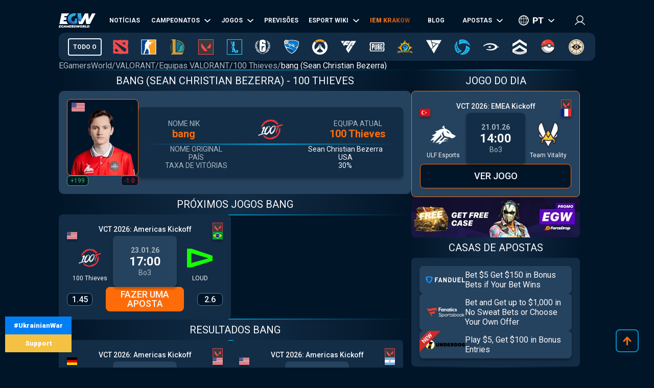

--- FILE ---
content_type: text/html; charset=utf-8
request_url: https://pt.egamersworld.com/valorant/player/bang-4kuTKw8B1a
body_size: 54471
content:
<!DOCTYPE html><html lang="pt"><head><meta charSet="utf-8"/><meta name="viewport" content="width=device-width, initial-scale=1"/><link rel="stylesheet" href="/_next/static/css/710dfe8fca3aa34f.css" data-precedence="next"/><link rel="stylesheet" href="/_next/static/css/0683ec69b134429b.css" data-precedence="next"/><link rel="stylesheet" href="/_next/static/css/873e20024d4c1e33.css" data-precedence="next"/><link rel="stylesheet" href="/_next/static/css/b9854b2117207ce1.css" data-precedence="next"/><link rel="stylesheet" href="/_next/static/css/fd4d0160146fde5f.css" data-precedence="next"/><link rel="stylesheet" href="/_next/static/css/9abfdf929b04171b.css" data-precedence="next"/><link rel="stylesheet" href="/_next/static/css/a2476c0c13f72fb9.css" data-precedence="next"/><link rel="preload" as="script" fetchPriority="low" href="/_next/static/chunks/webpack-3f88a03d87961e8a.js"/><script src="/_next/static/chunks/fd9d1056-52e9a453568ade2d.js" async="" type="5fbb1e5d875a264ada25ee91-text/javascript"></script><script src="/_next/static/chunks/2117-8dd1d73e684b8b98.js" async="" type="5fbb1e5d875a264ada25ee91-text/javascript"></script><script src="/_next/static/chunks/main-app-cdb5f20280bb36f2.js" async="" type="5fbb1e5d875a264ada25ee91-text/javascript"></script><script src="/_next/static/chunks/app/error-2e2de035e66fce75.js" async="" type="5fbb1e5d875a264ada25ee91-text/javascript"></script><script src="/_next/static/chunks/4609-b2741a885eedbc9e.js" async="" type="5fbb1e5d875a264ada25ee91-text/javascript"></script><script src="/_next/static/chunks/3281-cb553beae4685e37.js" async="" type="5fbb1e5d875a264ada25ee91-text/javascript"></script><script src="/_next/static/chunks/1749-840bf44a6e79feb3.js" async="" type="5fbb1e5d875a264ada25ee91-text/javascript"></script><script src="/_next/static/chunks/605-80d14d10b50a01d6.js" async="" type="5fbb1e5d875a264ada25ee91-text/javascript"></script><script src="/_next/static/chunks/3276-10121da70f358942.js" async="" type="5fbb1e5d875a264ada25ee91-text/javascript"></script><script src="/_next/static/chunks/336-e6cffa80ee18cc08.js" async="" type="5fbb1e5d875a264ada25ee91-text/javascript"></script><script src="/_next/static/chunks/1459-6aab6737c2a5c351.js" async="" type="5fbb1e5d875a264ada25ee91-text/javascript"></script><script src="/_next/static/chunks/9448-063f638dacc4143a.js" async="" type="5fbb1e5d875a264ada25ee91-text/javascript"></script><script src="/_next/static/chunks/9858-cbaabfa55231ac20.js" async="" type="5fbb1e5d875a264ada25ee91-text/javascript"></script><script src="/_next/static/chunks/1424-71161fe07190bb35.js" async="" type="5fbb1e5d875a264ada25ee91-text/javascript"></script><script src="/_next/static/chunks/1935-1a67a3737afa6d49.js" async="" type="5fbb1e5d875a264ada25ee91-text/javascript"></script><script src="/_next/static/chunks/6978-5f2b2612e95efa7a.js" async="" type="5fbb1e5d875a264ada25ee91-text/javascript"></script><script src="/_next/static/chunks/app/(site)/layout-3f4deb1f079183c6.js" async="" type="5fbb1e5d875a264ada25ee91-text/javascript"></script><script src="/_next/static/chunks/app/(site)/%5BgameSlug%5D/player/%5Bslug%5D/page-37e27e62145e00aa.js" async="" type="5fbb1e5d875a264ada25ee91-text/javascript"></script><script src="/_next/static/chunks/2008-e30bc8d14ea725c7.js" async="" type="5fbb1e5d875a264ada25ee91-text/javascript"></script><script src="/_next/static/chunks/app/(site)/%5BgameSlug%5D/page-0d34ceed41b9d24a.js" async="" type="5fbb1e5d875a264ada25ee91-text/javascript"></script><script src="/_next/static/chunks/4243-f26660e5d1d35c18.js" async="" type="5fbb1e5d875a264ada25ee91-text/javascript"></script><script src="/_next/static/chunks/app/(site)/not-found-b878f1252d0b29b6.js" async="" type="5fbb1e5d875a264ada25ee91-text/javascript"></script><title> bang ([romanized_real_name]) - Jogador VALORANT, 100 Thieves. Jogos, Estatísticas, Biografia</title><meta name="description" content="Jogador: bang [nome_real] ➦ [nome_do_jogo] ➦ [nome_da_equipa] ➦ Estatísticas, jogos, biografia, prémios ➦ Steam, Twitch, Twitter, Facebook, YouTube."/><link rel="canonical" href="https://pt.egamersworld.com/valorant/player/bang-4kuTKw8B1a"/><link rel="alternate" hrefLang="en" href="https://egamersworld.com/valorant/player/bang-4kuTKw8B1a"/><link rel="alternate" hrefLang="uk" href="https://ua.egamersworld.com/valorant/player/bang-4kuTKw8B1a"/><link rel="alternate" hrefLang="ru" href="https://rus.egamersworld.com/valorant/player/bang-4kuTKw8B1a"/><link rel="alternate" hrefLang="de" href="https://de.egamersworld.com/valorant/player/bang-4kuTKw8B1a"/><link rel="alternate" hrefLang="pt" href="https://pt.egamersworld.com/valorant/player/bang-4kuTKw8B1a"/><link rel="alternate" hrefLang="es" href="https://es.egamersworld.com/valorant/player/bang-4kuTKw8B1a"/><link rel="alternate" hrefLang="pl" href="https://pl.egamersworld.com/valorant/player/bang-4kuTKw8B1a"/><link rel="alternate" hrefLang="fr" href="https://fr.egamersworld.com/valorant/player/bang-4kuTKw8B1a"/><link rel="alternate" hrefLang="tr" href="https://tr.egamersworld.com/valorant/player/bang-4kuTKw8B1a"/><link rel="alternate" hrefLang="fi" href="https://fi.egamersworld.com/valorant/player/bang-4kuTKw8B1a"/><link rel="alternate" hrefLang="da" href="https://da.egamersworld.com/valorant/player/bang-4kuTKw8B1a"/><link rel="alternate" hrefLang="no" href="https://no.egamersworld.com/valorant/player/bang-4kuTKw8B1a"/><link rel="alternate" hrefLang="sv" href="https://sv.egamersworld.com/valorant/player/bang-4kuTKw8B1a"/><link rel="alternate" hrefLang="x-default" href="https://egamersworld.com/valorant/player/bang-4kuTKw8B1a"/><meta property="og:title" content=" bang ([romanized_real_name]) - Jogador VALORANT, 100 Thieves. Jogos, Estatísticas, Biografia"/><meta property="og:description" content="Jogador: bang [nome_real] ➦ [nome_do_jogo] ➦ [nome_da_equipa] ➦ Estatísticas, jogos, biografia, prémios ➦ Steam, Twitch, Twitter, Facebook, YouTube."/><meta property="og:url" content="https://pt.egamersworld.com/valorant/player/bang-4kuTKw8B1a"/><meta property="og:site_name" content="EGamersWorld"/><meta property="og:locale" content="en_US"/><meta property="og:image" content="https://pt.egamersworld.com/uploads/game/game-valorant.jpg"/><meta property="og:type" content="website"/><meta name="twitter:card" content="summary_large_image"/><meta name="twitter:title" content=" bang ([romanized_real_name]) - Jogador VALORANT, 100 Thieves. Jogos, Estatísticas, Biografia"/><meta name="twitter:description" content="Jogador: bang [nome_real] ➦ [nome_do_jogo] ➦ [nome_da_equipa] ➦ Estatísticas, jogos, biografia, prémios ➦ Steam, Twitch, Twitter, Facebook, YouTube."/><meta name="twitter:image" content="https://pt.egamersworld.com/uploads/game/game-valorant.jpg"/><link rel="icon" href="/favicon.ico" type="image/x-icon" sizes="48x48"/><meta name="next-size-adjust"/><base href="https://pt.egamersworld.com/"/><script type="5fbb1e5d875a264ada25ee91-text/javascript">
                        (function() {
                            try {
                            var fpr = localStorage.getItem('fpr');
                            if (!fpr) {
                                fpr = "" || document.referrer || '';
                                if (fpr) localStorage.setItem('fpr', fpr);
                            }
                            } catch(e) {}
                        })();
                        </script><script src="/_next/static/chunks/polyfills-42372ed130431b0a.js" noModule="" type="5fbb1e5d875a264ada25ee91-text/javascript"></script></head><body class="__variable_42f5cd g-FR" cz-shortcut-listen="true"><noscript><iframe height="0" src="https://www.googletagmanager.com/ns.html?id=GTM-MLG6TMS" style="display:none;visibility:hidden" width="0"></iframe></noscript><a class="war_war__DSf4e war_short__z573z" href="https://prytulafoundation.org/en/" id="w_banner" rel="nofollow noopener noreferrer" target="_blank"><span class="war_row__fSEt7">#UkrainianWar<span class="war_shortText__j6VaN">#NoFlyZone #StopRussianAggression #RussiaInvadedUkraine</span></span><span class="war_row__fSEt7">Support <span class="war_shortText__j6VaN">the Armed Forces of Ukraine</span></span></a><main class="styles_wrap__5JM8I"><header class="styles_wrapper__sRAMV" id="header"><nav class="menu_navBlock__Cqw6n"><a class="menu_logo__vMW_V" title="Egamersworld" href="/"><img alt="" title="" loading="lazy" width="72" height="28" decoding="async" data-nimg="1" style="color:transparent" src="https://egamersworld.com/cdn-cgi/image/width=72,quality=75,format=webp/asset/logo.svg"/></a><div class="menu_menu__2rIyH" id="headerMenu"><div class="menuItem_menuItem__XN1dr
          
          "><a class="
                menuItem_item__Q6tnK
                
                
                
                " href="/valorant/news"><span>Notícias</span></a></div><div class="menuItem_menuItem__XN1dr
          
          "><a class="
                menuItem_item__Q6tnK
                
                
                menuItem_arrow__hNDZr
                " href="/valorant/events"><span>Campeonatos</span></a><span class="menuItem_subMenu__zHwzK"><a class="menuItem_item__Q6tnK" href="/valorant/vct-championship-points">Pontos do Campeonato VCT</a></span></div><div class="menuItem_menuItem__XN1dr
          
          "><a class="
                menuItem_item__Q6tnK
                
                
                menuItem_arrow__hNDZr
                " href="/valorant/matches"><span>Jogos</span></a><span class="menuItem_subMenu__zHwzK"><a class="menuItem_item__Q6tnK" href="/valorant/streams">Streams</a><a class="menuItem_item__Q6tnK" href="/valorant/matches/upcoming-matches">Próximos jogos</a><a class="menuItem_item__Q6tnK" href="/valorant/matches/history">Resultados</a></span></div><div class="menuItem_menuItem__XN1dr
          
          "><a class="
                menuItem_item__Q6tnK
                
                
                
                " href="/valorant/tips"><span>Previsões</span></a></div><div class="menuItem_menuItem__XN1dr
          
          "><a class="
                menuItem_item__Q6tnK
                
                
                menuItem_arrow__hNDZr
                " href="/valorant/teams"><span>Esport Wiki</span></a><span class="menuItem_subMenu__zHwzK"><a class="menuItem_item__Q6tnK" href="/valorant/teams">TImes</a><a class="menuItem_item__Q6tnK" href="/valorant/players">Jogadores</a><a class="menuItem_item__Q6tnK" href="/ranking/pc-games-charts">Classificação de jogos</a><a class="menuItem_item__Q6tnK" href="/gaming/sensitivity-calculators">Calculadoras de sensibilidade</a><a class="menuItem_item__Q6tnK" href="/gaming/mouse-sensitivity-converter">Conversor de sensibilidade do rato</a><a class="menuItem_item__Q6tnK" href="/pickems">Pick’em</a></span></div><div class="menuItem_menuItem__XN1dr
          
          "><a class="
                menuItem_item__Q6tnK
                
                menuItem_animate__hyeM0
                
                " href="/counterstrike/stier-events/iem-krakow-2026"><span>IEM KRAKOW</span></a></div><div class="menuItem_menuItem__XN1dr
          
          "><a class="
                menuItem_item__Q6tnK
                
                
                
                " href="/blog"><span>Blog</span></a></div><div class="menuItem_menuItem__XN1dr
          
          "><a class="
                menuItem_item__Q6tnK
                
                
                menuItem_arrow__hNDZr
                " href="/valorant/bets"><span>Apostas</span></a><span class="menuItem_subMenu__zHwzK"><a class="menuItem_item__Q6tnK" href="/bookmakers">Casas de apostas</a><a class="menuItem_item__Q6tnK" href="/skin-platforms">Skin betting platforms</a><a class="menuItem_item__Q6tnK" href="/skin-markets">Skin Markets</a><a class="menuItem_item__Q6tnK" href="/casino-games">Jogos de casino</a><a class="menuItem_item__Q6tnK" href="/valorant/betting/best-valorant-betting-sites">Sites de apostas Valorant</a></span></div></div><div class="switcher_block__NUcL_"><span class="switcher_item__9pikp">pt</span><div class="switcher_list__uLAwN"><a class="switcher_listItem__iBd6o" href="https://egamersworld.com/valorant/player/bang-4kuTKw8B1a">en</a><a class="switcher_listItem__iBd6o" href="https://ua.egamersworld.com/valorant/player/bang-4kuTKw8B1a">ua</a><a class="switcher_listItem__iBd6o" href="https://rus.egamersworld.com/valorant/player/bang-4kuTKw8B1a">ru</a><a class="switcher_listItem__iBd6o" href="https://de.egamersworld.com/valorant/player/bang-4kuTKw8B1a">de</a><a class="switcher_listItem__iBd6o" href="https://es.egamersworld.com/valorant/player/bang-4kuTKw8B1a">es</a><a class="switcher_listItem__iBd6o" href="https://pl.egamersworld.com/valorant/player/bang-4kuTKw8B1a">pl</a><a class="switcher_listItem__iBd6o" href="https://fr.egamersworld.com/valorant/player/bang-4kuTKw8B1a">fr</a><a class="switcher_listItem__iBd6o" href="https://tr.egamersworld.com/valorant/player/bang-4kuTKw8B1a">tr</a><a class="switcher_listItem__iBd6o" href="https://fi.egamersworld.com/valorant/player/bang-4kuTKw8B1a">fi</a><a class="switcher_listItem__iBd6o" href="https://da.egamersworld.com/valorant/player/bang-4kuTKw8B1a">da</a><a class="switcher_listItem__iBd6o" href="https://no.egamersworld.com/valorant/player/bang-4kuTKw8B1a">no</a><a class="switcher_listItem__iBd6o" href="https://sv.egamersworld.com/valorant/player/bang-4kuTKw8B1a">sv</a></div></div><div class="login_login__puuDN"><div class="login_btn__Xu9zJ"><img alt="" title="" loading="lazy" width="20" height="20" decoding="async" data-nimg="1" style="color:transparent" src="https://egamersworld.com/cdn-cgi/image/width=20,quality=75,format=webp/asset/icons/user.svg"/></div></div><div class="menu_burger__CMh_a "></div></nav><div class="gameMenu_header__axIwl"><a class="gameMenu_home__VprJ0" data-mid="gameMenuItem" id="g_home" href="/">Todo o</a><div class="gameMenu_gameWrap__6VR41  "><a class="gameMenu_game__EnnNF" data-mid="gameMenuItem" id="g_dota2" href="/dota2"><img alt="" title="" loading="lazy" width="30" height="30" decoding="async" data-nimg="1" style="color:transparent" src="https://egamersworld.com/cdn-cgi/image/width=30,quality=75,format=webp/asset/games/dota2.svg"/></a><div class="gameMenu_subMenu__vZpUX"><div class="menuItem_menuItem__XN1dr
          menuItem_gameMenu__hzkS_
          "><a class="
                menuItem_item__Q6tnK
                
                
                
                " href="/dota2/news"><span>Notícias</span></a></div><div class="menuItem_menuItem__XN1dr
          menuItem_gameMenu__hzkS_
          "><a class="
                menuItem_item__Q6tnK
                
                
                menuItem_arrow__hNDZr
                " href="/dota2/events"><span>Campeonatos</span></a><span class="menuItem_subMenu__zHwzK"><a class="menuItem_item__Q6tnK" href="/dota2/esl-pro-tour-leaderboard">ESL Pro Tour: Tabela de classificação</a></span></div><div class="menuItem_menuItem__XN1dr
          menuItem_gameMenu__hzkS_
          "><a class="
                menuItem_item__Q6tnK
                
                
                menuItem_arrow__hNDZr
                " href="/dota2/matches"><span>Jogos</span></a><span class="menuItem_subMenu__zHwzK"><a class="menuItem_item__Q6tnK" href="/dota2/streams">Streams</a><a class="menuItem_item__Q6tnK" href="/dota2/matches/upcoming-matches">Próximos jogos</a><a class="menuItem_item__Q6tnK" href="/dota2/matches/history">Resultados</a></span></div><div class="menuItem_menuItem__XN1dr
          menuItem_gameMenu__hzkS_
          "><a class="
                menuItem_item__Q6tnK
                
                
                
                " href="/dota2/tips"><span>Previsões</span></a></div><div class="menuItem_menuItem__XN1dr
          menuItem_gameMenu__hzkS_
          "><a class="
                menuItem_item__Q6tnK
                
                
                menuItem_arrow__hNDZr
                " href="/dota2/teams"><span>Esport Wiki</span></a><span class="menuItem_subMenu__zHwzK"><a class="menuItem_item__Q6tnK" href="/dota2/teams">TImes</a><a class="menuItem_item__Q6tnK" href="/dota2/players">Jogadores</a><a class="menuItem_item__Q6tnK" href="/dota2/teams/ranking/egamersworld">Classificação das equipas EGW</a><a class="menuItem_item__Q6tnK" href="/ranking/pc-games-charts">Classificação de jogos</a><a class="menuItem_item__Q6tnK" href="/gaming/sensitivity-calculators">Calculadoras de sensibilidade</a><a class="menuItem_item__Q6tnK" href="/gaming/mouse-sensitivity-converter">Conversor de sensibilidade do rato</a><a class="menuItem_item__Q6tnK" href="/pickems">Pick’em</a></span></div><div class="menuItem_menuItem__XN1dr
          menuItem_gameMenu__hzkS_
          "><a class="
                menuItem_item__Q6tnK
                
                
                
                " href="/counterstrike/stier-events/iem-krakow-2026"><span>IEM KRAKOW</span></a></div><div class="menuItem_menuItem__XN1dr
          menuItem_gameMenu__hzkS_
          "><a class="
                menuItem_item__Q6tnK
                
                
                
                " href="/blog"><span>Blog</span></a></div><div class="menuItem_menuItem__XN1dr
          menuItem_gameMenu__hzkS_
          "><a class="
                menuItem_item__Q6tnK
                
                
                menuItem_arrow__hNDZr
                " href="/dota2/bets"><span>Apostas</span></a><span class="menuItem_subMenu__zHwzK"><a class="menuItem_item__Q6tnK" href="/bookmakers">Casas de apostas</a><a class="menuItem_item__Q6tnK" href="/skin-platforms">Skin betting platforms</a><a class="menuItem_item__Q6tnK" href="/skin-markets">Skin Markets</a><a class="menuItem_item__Q6tnK" href="/casino-games">Jogos de casino</a><a class="menuItem_item__Q6tnK" href="/dota2/betting/best-dota-2-betting-sites">Sites de apostas em Dota 2</a></span></div></div></div><div class="gameMenu_gameWrap__6VR41  "><a class="gameMenu_game__EnnNF" data-mid="gameMenuItem" id="g_counterstrike" href="/counterstrike"><img alt="" title="" loading="lazy" width="30" height="30" decoding="async" data-nimg="1" style="color:transparent" src="https://egamersworld.com/cdn-cgi/image/width=30,quality=75,format=webp/asset/games/counterstrike.svg"/></a><div class="gameMenu_subMenu__vZpUX"><div class="menuItem_menuItem__XN1dr
          menuItem_gameMenu__hzkS_
          "><a class="
                menuItem_item__Q6tnK
                
                
                
                " href="/counterstrike/news"><span>Notícias</span></a></div><div class="menuItem_menuItem__XN1dr
          menuItem_gameMenu__hzkS_
          "><a class="
                menuItem_item__Q6tnK
                
                
                menuItem_arrow__hNDZr
                " href="/counterstrike/events"><span>Campeonatos</span></a><span class="menuItem_subMenu__zHwzK"><a class="menuItem_item__Q6tnK" href="/counterstrike/teams/ranking/esl">Classificação mundial da ESL</a><a class="menuItem_item__Q6tnK" href="/counterstrike/teams/ranking/blast-premier-2024">Tabela de classificação mundial da BLAST Premier 2024</a><a class="menuItem_item__Q6tnK" href="/counterstrike/teams/ranking/valve">VALVE raiting</a><a class="menuItem_item__Q6tnK" href="/counterstrike/events/tag/majors">Calendário dos grandes torneios</a></span></div><div class="menuItem_menuItem__XN1dr
          menuItem_gameMenu__hzkS_
          "><a class="
                menuItem_item__Q6tnK
                
                
                menuItem_arrow__hNDZr
                " href="/counterstrike/matches"><span>Jogos</span></a><span class="menuItem_subMenu__zHwzK"><a class="menuItem_item__Q6tnK" href="/counterstrike/streams">Streams</a><a class="menuItem_item__Q6tnK" href="/counterstrike/matches/upcoming-matches">Próximos jogos</a><a class="menuItem_item__Q6tnK" href="/counterstrike/matches/history">Resultados</a></span></div><div class="menuItem_menuItem__XN1dr
          menuItem_gameMenu__hzkS_
          "><a class="
                menuItem_item__Q6tnK
                
                
                
                " href="/counterstrike/tips"><span>Previsões</span></a></div><div class="menuItem_menuItem__XN1dr
          menuItem_gameMenu__hzkS_
          "><a class="
                menuItem_item__Q6tnK
                
                
                menuItem_arrow__hNDZr
                " href="/counterstrike/teams"><span>Esport Wiki</span></a><span class="menuItem_subMenu__zHwzK"><a class="menuItem_item__Q6tnK" href="/counterstrike/teams">TImes</a><a class="menuItem_item__Q6tnK" href="/counterstrike/players">Jogadores</a><a class="menuItem_item__Q6tnK" href="/counterstrike/teams/ranking/egamersworld">Classificação das equipas EGW</a><a class="menuItem_item__Q6tnK" href="/counterstrike/teams/ranking/hltv">HLTV ranking</a><a class="menuItem_item__Q6tnK" href="/ranking/pc-games-charts">Classificação de jogos</a><a class="menuItem_item__Q6tnK" href="/gaming/sensitivity-calculators">Calculadoras de sensibilidade</a><a class="menuItem_item__Q6tnK" href="/gaming/mouse-sensitivity-converter">Conversor de sensibilidade do rato</a><a class="menuItem_item__Q6tnK" href="/pickems">Pick’em</a></span></div><div class="menuItem_menuItem__XN1dr
          menuItem_gameMenu__hzkS_
          "><a class="
                menuItem_item__Q6tnK
                
                
                
                " href="/counterstrike/stier-events/iem-krakow-2026"><span>IEM KRAKOW</span></a></div><div class="menuItem_menuItem__XN1dr
          menuItem_gameMenu__hzkS_
          "><a class="
                menuItem_item__Q6tnK
                
                
                
                " href="/blog"><span>Blog</span></a></div><div class="menuItem_menuItem__XN1dr
          menuItem_gameMenu__hzkS_
          "><a class="
                menuItem_item__Q6tnK
                
                
                menuItem_arrow__hNDZr
                " href="/counterstrike/bets"><span>Apostas</span></a><span class="menuItem_subMenu__zHwzK"><a class="menuItem_item__Q6tnK" href="/bookmakers">Casas de apostas</a><a class="menuItem_item__Q6tnK" href="/skin-platforms">Skin betting platforms</a><a class="menuItem_item__Q6tnK" href="/skin-markets">Skin Markets</a><a class="menuItem_item__Q6tnK" href="/casino-games">Jogos de casino</a><a class="menuItem_item__Q6tnK" href="/counterstrike/betting/csgo-betting-sites">Sites de apostas CS:GO</a><a class="menuItem_item__Q6tnK" href="/counterstrike/betting/csgo-gambling-sites">Sites de jogos de azar CSGO</a><a class="menuItem_item__Q6tnK" href="/counterstrike/betting/best-cs-2-trading-sites">Sites de negociação CSGO</a><a class="menuItem_item__Q6tnK" href="/counterstrike/betting/csgo-case-opening-sites">Caso CS2 Sítios de abertura</a><a class="menuItem_item__Q6tnK" href="/counterstrike/betting/cs2-coinflip-sites">Sites do CS2 Coinflip</a><a class="menuItem_item__Q6tnK" href="/counterstrike/betting/csgo-case-battle-sites">Sites de batalha de casos CSGO</a></span></div></div></div><div class="gameMenu_gameWrap__6VR41  "><a class="gameMenu_game__EnnNF" data-mid="gameMenuItem" id="g_lol" href="/lol"><img alt="" title="" loading="lazy" width="30" height="30" decoding="async" data-nimg="1" style="color:transparent" src="https://egamersworld.com/cdn-cgi/image/width=30,quality=75,format=webp/asset/games/lol.svg"/></a><div class="gameMenu_subMenu__vZpUX"><div class="menuItem_menuItem__XN1dr
          menuItem_gameMenu__hzkS_
          "><a class="
                menuItem_item__Q6tnK
                
                
                
                " href="/lol/news"><span>Notícias</span></a></div><div class="menuItem_menuItem__XN1dr
          menuItem_gameMenu__hzkS_
          "><a class="
                menuItem_item__Q6tnK
                
                
                
                " href="/lol/events"><span>Campeonatos</span></a></div><div class="menuItem_menuItem__XN1dr
          menuItem_gameMenu__hzkS_
          "><a class="
                menuItem_item__Q6tnK
                
                
                menuItem_arrow__hNDZr
                " href="/lol/matches"><span>Jogos</span></a><span class="menuItem_subMenu__zHwzK"><a class="menuItem_item__Q6tnK" href="/lol/streams">Streams</a><a class="menuItem_item__Q6tnK" href="/lol/matches/upcoming-matches">Próximos jogos</a><a class="menuItem_item__Q6tnK" href="/lol/matches/history">Resultados</a></span></div><div class="menuItem_menuItem__XN1dr
          menuItem_gameMenu__hzkS_
          "><a class="
                menuItem_item__Q6tnK
                
                
                
                " href="/lol/tips"><span>Previsões</span></a></div><div class="menuItem_menuItem__XN1dr
          menuItem_gameMenu__hzkS_
          "><a class="
                menuItem_item__Q6tnK
                
                
                menuItem_arrow__hNDZr
                " href="/lol/teams"><span>Esport Wiki</span></a><span class="menuItem_subMenu__zHwzK"><a class="menuItem_item__Q6tnK" href="/lol/teams">TImes</a><a class="menuItem_item__Q6tnK" href="/lol/players">Jogadores</a><a class="menuItem_item__Q6tnK" href="/lol/teams/ranking/egamersworld">Classificação das equipas EGW</a><a class="menuItem_item__Q6tnK" href="/ranking/pc-games-charts">Classificação de jogos</a><a class="menuItem_item__Q6tnK" href="/gaming/sensitivity-calculators">Calculadoras de sensibilidade</a><a class="menuItem_item__Q6tnK" href="/gaming/mouse-sensitivity-converter">Conversor de sensibilidade do rato</a><a class="menuItem_item__Q6tnK" href="/pickems">Pick’em</a></span></div><div class="menuItem_menuItem__XN1dr
          menuItem_gameMenu__hzkS_
          "><a class="
                menuItem_item__Q6tnK
                
                
                
                " href="/counterstrike/stier-events/iem-krakow-2026"><span>IEM KRAKOW</span></a></div><div class="menuItem_menuItem__XN1dr
          menuItem_gameMenu__hzkS_
          "><a class="
                menuItem_item__Q6tnK
                
                
                
                " href="/blog"><span>Blog</span></a></div><div class="menuItem_menuItem__XN1dr
          menuItem_gameMenu__hzkS_
          "><a class="
                menuItem_item__Q6tnK
                
                
                menuItem_arrow__hNDZr
                " href="/lol/bets"><span>Apostas</span></a><span class="menuItem_subMenu__zHwzK"><a class="menuItem_item__Q6tnK" href="/bookmakers">Casas de apostas</a><a class="menuItem_item__Q6tnK" href="/skin-platforms">Skin betting platforms</a><a class="menuItem_item__Q6tnK" href="/skin-markets">Skin Markets</a><a class="menuItem_item__Q6tnK" href="/casino-games">Jogos de casino</a><a class="menuItem_item__Q6tnK" href="/lol/betting/league-of-legends-betting-sites">Sites de apostas em League of Legends</a></span></div></div></div><div class="gameMenu_gameWrap__6VR41  "><a class="gameMenu_game__EnnNF" data-mid="gameMenuItem" id="g_valorant" href="/valorant"><img alt="" title="" loading="lazy" width="30" height="30" decoding="async" data-nimg="1" style="color:transparent" src="https://egamersworld.com/cdn-cgi/image/width=30,quality=75,format=webp/asset/games/valorant.svg"/></a><div class="gameMenu_subMenu__vZpUX"><div class="menuItem_menuItem__XN1dr
          menuItem_gameMenu__hzkS_
          "><a class="
                menuItem_item__Q6tnK
                
                
                
                " href="/valorant/news"><span>Notícias</span></a></div><div class="menuItem_menuItem__XN1dr
          menuItem_gameMenu__hzkS_
          "><a class="
                menuItem_item__Q6tnK
                
                
                menuItem_arrow__hNDZr
                " href="/valorant/events"><span>Campeonatos</span></a><span class="menuItem_subMenu__zHwzK"><a class="menuItem_item__Q6tnK" href="/valorant/vct-championship-points">Pontos do Campeonato VCT</a></span></div><div class="menuItem_menuItem__XN1dr
          menuItem_gameMenu__hzkS_
          "><a class="
                menuItem_item__Q6tnK
                
                
                menuItem_arrow__hNDZr
                " href="/valorant/matches"><span>Jogos</span></a><span class="menuItem_subMenu__zHwzK"><a class="menuItem_item__Q6tnK" href="/valorant/streams">Streams</a><a class="menuItem_item__Q6tnK" href="/valorant/matches/upcoming-matches">Próximos jogos</a><a class="menuItem_item__Q6tnK" href="/valorant/matches/history">Resultados</a></span></div><div class="menuItem_menuItem__XN1dr
          menuItem_gameMenu__hzkS_
          "><a class="
                menuItem_item__Q6tnK
                
                
                
                " href="/valorant/tips"><span>Previsões</span></a></div><div class="menuItem_menuItem__XN1dr
          menuItem_gameMenu__hzkS_
          "><a class="
                menuItem_item__Q6tnK
                
                
                menuItem_arrow__hNDZr
                " href="/valorant/teams"><span>Esport Wiki</span></a><span class="menuItem_subMenu__zHwzK"><a class="menuItem_item__Q6tnK" href="/valorant/teams">TImes</a><a class="menuItem_item__Q6tnK" href="/valorant/players">Jogadores</a><a class="menuItem_item__Q6tnK" href="/ranking/pc-games-charts">Classificação de jogos</a><a class="menuItem_item__Q6tnK" href="/gaming/sensitivity-calculators">Calculadoras de sensibilidade</a><a class="menuItem_item__Q6tnK" href="/gaming/mouse-sensitivity-converter">Conversor de sensibilidade do rato</a><a class="menuItem_item__Q6tnK" href="/pickems">Pick’em</a></span></div><div class="menuItem_menuItem__XN1dr
          menuItem_gameMenu__hzkS_
          "><a class="
                menuItem_item__Q6tnK
                
                
                
                " href="/counterstrike/stier-events/iem-krakow-2026"><span>IEM KRAKOW</span></a></div><div class="menuItem_menuItem__XN1dr
          menuItem_gameMenu__hzkS_
          "><a class="
                menuItem_item__Q6tnK
                
                
                
                " href="/blog"><span>Blog</span></a></div><div class="menuItem_menuItem__XN1dr
          menuItem_gameMenu__hzkS_
          "><a class="
                menuItem_item__Q6tnK
                
                
                menuItem_arrow__hNDZr
                " href="/valorant/bets"><span>Apostas</span></a><span class="menuItem_subMenu__zHwzK"><a class="menuItem_item__Q6tnK" href="/bookmakers">Casas de apostas</a><a class="menuItem_item__Q6tnK" href="/skin-platforms">Skin betting platforms</a><a class="menuItem_item__Q6tnK" href="/skin-markets">Skin Markets</a><a class="menuItem_item__Q6tnK" href="/casino-games">Jogos de casino</a><a class="menuItem_item__Q6tnK" href="/valorant/betting/best-valorant-betting-sites">Sites de apostas Valorant</a></span></div></div></div><div class="gameMenu_gameWrap__6VR41  "><a class="gameMenu_game__EnnNF" data-mid="gameMenuItem" id="g_wildrift" href="/wildrift"><img alt="" title="" loading="lazy" width="30" height="30" decoding="async" data-nimg="1" style="color:transparent" src="https://egamersworld.com/cdn-cgi/image/width=30,quality=75,format=webp/asset/games/wildrift.svg"/></a><div class="gameMenu_subMenu__vZpUX"><div class="menuItem_menuItem__XN1dr
          menuItem_gameMenu__hzkS_
          "><a class="
                menuItem_item__Q6tnK
                
                
                
                " href="/wildrift/news"><span>Notícias</span></a></div><div class="menuItem_menuItem__XN1dr
          menuItem_gameMenu__hzkS_
          "><a class="
                menuItem_item__Q6tnK
                
                
                
                " href="/wildrift/events"><span>Campeonatos</span></a></div><div class="menuItem_menuItem__XN1dr
          menuItem_gameMenu__hzkS_
          "><a class="
                menuItem_item__Q6tnK
                
                
                menuItem_arrow__hNDZr
                " href="/wildrift/matches"><span>Jogos</span></a><span class="menuItem_subMenu__zHwzK"><a class="menuItem_item__Q6tnK" href="/wildrift/streams">Streams</a><a class="menuItem_item__Q6tnK" href="/wildrift/matches/upcoming-matches">Próximos jogos</a><a class="menuItem_item__Q6tnK" href="/wildrift/matches/history">Resultados</a></span></div><div class="menuItem_menuItem__XN1dr
          menuItem_gameMenu__hzkS_
          "><a class="
                menuItem_item__Q6tnK
                
                
                
                " href="/wildrift/tips"><span>Previsões</span></a></div><div class="menuItem_menuItem__XN1dr
          menuItem_gameMenu__hzkS_
          "><a class="
                menuItem_item__Q6tnK
                
                
                menuItem_arrow__hNDZr
                " href="/wildrift/teams"><span>Esport Wiki</span></a><span class="menuItem_subMenu__zHwzK"><a class="menuItem_item__Q6tnK" href="/wildrift/teams">TImes</a><a class="menuItem_item__Q6tnK" href="/wildrift/players">Jogadores</a><a class="menuItem_item__Q6tnK" href="/ranking/pc-games-charts">Classificação de jogos</a><a class="menuItem_item__Q6tnK" href="/gaming/sensitivity-calculators">Calculadoras de sensibilidade</a><a class="menuItem_item__Q6tnK" href="/gaming/mouse-sensitivity-converter">Conversor de sensibilidade do rato</a><a class="menuItem_item__Q6tnK" href="/pickems">Pick’em</a></span></div><div class="menuItem_menuItem__XN1dr
          menuItem_gameMenu__hzkS_
          "><a class="
                menuItem_item__Q6tnK
                
                
                
                " href="/counterstrike/stier-events/iem-krakow-2026"><span>IEM KRAKOW</span></a></div><div class="menuItem_menuItem__XN1dr
          menuItem_gameMenu__hzkS_
          "><a class="
                menuItem_item__Q6tnK
                
                
                
                " href="/blog"><span>Blog</span></a></div><div class="menuItem_menuItem__XN1dr
          menuItem_gameMenu__hzkS_
          "><a class="
                menuItem_item__Q6tnK
                
                
                menuItem_arrow__hNDZr
                " href="/wildrift/bets"><span>Apostas</span></a><span class="menuItem_subMenu__zHwzK"><a class="menuItem_item__Q6tnK" href="/bookmakers">Casas de apostas</a><a class="menuItem_item__Q6tnK" href="/skin-platforms">Skin betting platforms</a><a class="menuItem_item__Q6tnK" href="/skin-markets">Skin Markets</a><a class="menuItem_item__Q6tnK" href="/casino-games">Jogos de casino</a></span></div></div></div><div class="gameMenu_gameWrap__6VR41  "><a class="gameMenu_game__EnnNF" data-mid="gameMenuItem" id="g_rainbowsix" href="/rainbowsix"><img alt="" title="" loading="lazy" width="30" height="30" decoding="async" data-nimg="1" style="color:transparent" src="https://egamersworld.com/cdn-cgi/image/width=30,quality=75,format=webp/asset/games/rainbowsix.svg"/></a><div class="gameMenu_subMenu__vZpUX"><div class="menuItem_menuItem__XN1dr
          menuItem_gameMenu__hzkS_
          "><a class="
                menuItem_item__Q6tnK
                
                
                
                " href="/rainbowsix/news"><span>Notícias</span></a></div><div class="menuItem_menuItem__XN1dr
          menuItem_gameMenu__hzkS_
          "><a class="
                menuItem_item__Q6tnK
                
                
                menuItem_arrow__hNDZr
                " href="/rainbowsix/events"><span>Campeonatos</span></a><span class="menuItem_subMenu__zHwzK"><a class="menuItem_item__Q6tnK" href="/rainbowsix/event/six-invitational-2026-Bh_oW-cl0">Six Invitational 2026</a></span></div><div class="menuItem_menuItem__XN1dr
          menuItem_gameMenu__hzkS_
          "><a class="
                menuItem_item__Q6tnK
                
                
                menuItem_arrow__hNDZr
                " href="/rainbowsix/matches"><span>Jogos</span></a><span class="menuItem_subMenu__zHwzK"><a class="menuItem_item__Q6tnK" href="/rainbowsix/streams">Streams</a><a class="menuItem_item__Q6tnK" href="/rainbowsix/matches/upcoming-matches">Próximos jogos</a><a class="menuItem_item__Q6tnK" href="/rainbowsix/matches/history">Resultados</a></span></div><div class="menuItem_menuItem__XN1dr
          menuItem_gameMenu__hzkS_
          "><a class="
                menuItem_item__Q6tnK
                
                
                
                " href="/rainbowsix/tips"><span>Previsões</span></a></div><div class="menuItem_menuItem__XN1dr
          menuItem_gameMenu__hzkS_
          "><a class="
                menuItem_item__Q6tnK
                
                
                menuItem_arrow__hNDZr
                " href="/rainbowsix/teams"><span>Esport Wiki</span></a><span class="menuItem_subMenu__zHwzK"><a class="menuItem_item__Q6tnK" href="/rainbowsix/teams">TImes</a><a class="menuItem_item__Q6tnK" href="/rainbowsix/players">Jogadores</a><a class="menuItem_item__Q6tnK" href="/ranking/pc-games-charts">Classificação de jogos</a><a class="menuItem_item__Q6tnK" href="/gaming/sensitivity-calculators">Calculadoras de sensibilidade</a><a class="menuItem_item__Q6tnK" href="/gaming/mouse-sensitivity-converter">Conversor de sensibilidade do rato</a><a class="menuItem_item__Q6tnK" href="/pickems">Pick’em</a></span></div><div class="menuItem_menuItem__XN1dr
          menuItem_gameMenu__hzkS_
          "><a class="
                menuItem_item__Q6tnK
                
                
                
                " href="/counterstrike/stier-events/iem-krakow-2026"><span>IEM KRAKOW</span></a></div><div class="menuItem_menuItem__XN1dr
          menuItem_gameMenu__hzkS_
          "><a class="
                menuItem_item__Q6tnK
                
                
                
                " href="/blog"><span>Blog</span></a></div><div class="menuItem_menuItem__XN1dr
          menuItem_gameMenu__hzkS_
          "><a class="
                menuItem_item__Q6tnK
                
                
                menuItem_arrow__hNDZr
                " href="/rainbowsix/bets"><span>Apostas</span></a><span class="menuItem_subMenu__zHwzK"><a class="menuItem_item__Q6tnK" href="/bookmakers">Casas de apostas</a><a class="menuItem_item__Q6tnK" href="/skin-platforms">Skin betting platforms</a><a class="menuItem_item__Q6tnK" href="/skin-markets">Skin Markets</a><a class="menuItem_item__Q6tnK" href="/casino-games">Jogos de casino</a></span></div></div></div><div class="gameMenu_gameWrap__6VR41  "><a class="gameMenu_game__EnnNF" data-mid="gameMenuItem" id="g_rocketleague" href="/rocketleague"><img alt="" title="" loading="lazy" width="30" height="30" decoding="async" data-nimg="1" style="color:transparent" src="https://egamersworld.com/cdn-cgi/image/width=30,quality=75,format=webp/asset/games/rocketleague.svg"/></a><div class="gameMenu_subMenu__vZpUX"><div class="menuItem_menuItem__XN1dr
          menuItem_gameMenu__hzkS_
          "><a class="
                menuItem_item__Q6tnK
                
                
                
                " href="/rocketleague/news"><span>Notícias</span></a></div><div class="menuItem_menuItem__XN1dr
          menuItem_gameMenu__hzkS_
          "><a class="
                menuItem_item__Q6tnK
                
                
                
                " href="/rocketleague/events"><span>Campeonatos</span></a></div><div class="menuItem_menuItem__XN1dr
          menuItem_gameMenu__hzkS_
          "><a class="
                menuItem_item__Q6tnK
                
                
                menuItem_arrow__hNDZr
                " href="/rocketleague/matches"><span>Jogos</span></a><span class="menuItem_subMenu__zHwzK"><a class="menuItem_item__Q6tnK" href="/rocketleague/streams">Streams</a><a class="menuItem_item__Q6tnK" href="/rocketleague/matches/upcoming-matches">Próximos jogos</a><a class="menuItem_item__Q6tnK" href="/rocketleague/matches/history">Resultados</a></span></div><div class="menuItem_menuItem__XN1dr
          menuItem_gameMenu__hzkS_
          "><a class="
                menuItem_item__Q6tnK
                
                
                
                " href="/rocketleague/tips"><span>Previsões</span></a></div><div class="menuItem_menuItem__XN1dr
          menuItem_gameMenu__hzkS_
          "><a class="
                menuItem_item__Q6tnK
                
                
                menuItem_arrow__hNDZr
                " href="/rocketleague/teams"><span>Esport Wiki</span></a><span class="menuItem_subMenu__zHwzK"><a class="menuItem_item__Q6tnK" href="/rocketleague/teams">TImes</a><a class="menuItem_item__Q6tnK" href="/rocketleague/players">Jogadores</a><a class="menuItem_item__Q6tnK" href="/ranking/pc-games-charts">Classificação de jogos</a><a class="menuItem_item__Q6tnK" href="/gaming/sensitivity-calculators">Calculadoras de sensibilidade</a><a class="menuItem_item__Q6tnK" href="/gaming/mouse-sensitivity-converter">Conversor de sensibilidade do rato</a><a class="menuItem_item__Q6tnK" href="/pickems">Pick’em</a></span></div><div class="menuItem_menuItem__XN1dr
          menuItem_gameMenu__hzkS_
          "><a class="
                menuItem_item__Q6tnK
                
                
                
                " href="/counterstrike/stier-events/iem-krakow-2026"><span>IEM KRAKOW</span></a></div><div class="menuItem_menuItem__XN1dr
          menuItem_gameMenu__hzkS_
          "><a class="
                menuItem_item__Q6tnK
                
                
                
                " href="/blog"><span>Blog</span></a></div><div class="menuItem_menuItem__XN1dr
          menuItem_gameMenu__hzkS_
          "><a class="
                menuItem_item__Q6tnK
                
                
                menuItem_arrow__hNDZr
                " href="/rocketleague/bets"><span>Apostas</span></a><span class="menuItem_subMenu__zHwzK"><a class="menuItem_item__Q6tnK" href="/bookmakers">Casas de apostas</a><a class="menuItem_item__Q6tnK" href="/skin-platforms">Skin betting platforms</a><a class="menuItem_item__Q6tnK" href="/skin-markets">Skin Markets</a><a class="menuItem_item__Q6tnK" href="/casino-games">Jogos de casino</a></span></div></div></div><div class="gameMenu_gameWrap__6VR41  "><a class="gameMenu_game__EnnNF" data-mid="gameMenuItem" id="g_overwatch" href="/overwatch"><img alt="" title="" loading="lazy" width="30" height="30" decoding="async" data-nimg="1" style="color:transparent" src="https://egamersworld.com/cdn-cgi/image/width=30,quality=75,format=webp/asset/games/overwatch.svg"/></a><div class="gameMenu_subMenu__vZpUX"><div class="menuItem_menuItem__XN1dr
          menuItem_gameMenu__hzkS_
          "><a class="
                menuItem_item__Q6tnK
                
                
                
                " href="/overwatch/news"><span>Notícias</span></a></div><div class="menuItem_menuItem__XN1dr
          menuItem_gameMenu__hzkS_
          "><a class="
                menuItem_item__Q6tnK
                
                
                
                " href="/overwatch/events"><span>Campeonatos</span></a></div><div class="menuItem_menuItem__XN1dr
          menuItem_gameMenu__hzkS_
          "><a class="
                menuItem_item__Q6tnK
                
                
                menuItem_arrow__hNDZr
                " href="/overwatch/matches"><span>Jogos</span></a><span class="menuItem_subMenu__zHwzK"><a class="menuItem_item__Q6tnK" href="/overwatch/streams">Streams</a><a class="menuItem_item__Q6tnK" href="/overwatch/matches/upcoming-matches">Próximos jogos</a><a class="menuItem_item__Q6tnK" href="/overwatch/matches/history">Resultados</a></span></div><div class="menuItem_menuItem__XN1dr
          menuItem_gameMenu__hzkS_
          "><a class="
                menuItem_item__Q6tnK
                
                
                
                " href="/overwatch/tips"><span>Previsões</span></a></div><div class="menuItem_menuItem__XN1dr
          menuItem_gameMenu__hzkS_
          "><a class="
                menuItem_item__Q6tnK
                
                
                menuItem_arrow__hNDZr
                " href="/overwatch/teams"><span>Esport Wiki</span></a><span class="menuItem_subMenu__zHwzK"><a class="menuItem_item__Q6tnK" href="/overwatch/teams">TImes</a><a class="menuItem_item__Q6tnK" href="/overwatch/players">Jogadores</a><a class="menuItem_item__Q6tnK" href="/ranking/pc-games-charts">Classificação de jogos</a><a class="menuItem_item__Q6tnK" href="/gaming/sensitivity-calculators">Calculadoras de sensibilidade</a><a class="menuItem_item__Q6tnK" href="/gaming/mouse-sensitivity-converter">Conversor de sensibilidade do rato</a><a class="menuItem_item__Q6tnK" href="/pickems">Pick’em</a></span></div><div class="menuItem_menuItem__XN1dr
          menuItem_gameMenu__hzkS_
          "><a class="
                menuItem_item__Q6tnK
                
                
                
                " href="/counterstrike/stier-events/iem-krakow-2026"><span>IEM KRAKOW</span></a></div><div class="menuItem_menuItem__XN1dr
          menuItem_gameMenu__hzkS_
          "><a class="
                menuItem_item__Q6tnK
                
                
                
                " href="/blog"><span>Blog</span></a></div><div class="menuItem_menuItem__XN1dr
          menuItem_gameMenu__hzkS_
          "><a class="
                menuItem_item__Q6tnK
                
                
                menuItem_arrow__hNDZr
                " href="/overwatch/bets"><span>Apostas</span></a><span class="menuItem_subMenu__zHwzK"><a class="menuItem_item__Q6tnK" href="/bookmakers">Casas de apostas</a><a class="menuItem_item__Q6tnK" href="/skin-platforms">Skin betting platforms</a><a class="menuItem_item__Q6tnK" href="/skin-markets">Skin Markets</a><a class="menuItem_item__Q6tnK" href="/casino-games">Jogos de casino</a></span></div></div></div><div class="gameMenu_gameWrap__6VR41  "><a class="gameMenu_game__EnnNF" data-mid="gameMenuItem" id="g_fifa" href="/fifa"><img alt="" title="" loading="lazy" width="30" height="30" decoding="async" data-nimg="1" style="color:transparent" src="https://egamersworld.com/cdn-cgi/image/width=30,quality=75,format=webp/asset/games/fifa.svg"/></a><div class="gameMenu_subMenu__vZpUX"><div class="menuItem_menuItem__XN1dr
          menuItem_gameMenu__hzkS_
          "><a class="
                menuItem_item__Q6tnK
                
                
                
                " href="/fifa/news"><span>Notícias</span></a></div><div class="menuItem_menuItem__XN1dr
          menuItem_gameMenu__hzkS_
          "><a class="
                menuItem_item__Q6tnK
                
                
                
                " href="/fifa/events"><span>Campeonatos</span></a></div><div class="menuItem_menuItem__XN1dr
          menuItem_gameMenu__hzkS_
          "><a class="
                menuItem_item__Q6tnK
                
                
                menuItem_arrow__hNDZr
                " href="/fifa/matches"><span>Jogos</span></a><span class="menuItem_subMenu__zHwzK"><a class="menuItem_item__Q6tnK" href="/fifa/streams">Streams</a><a class="menuItem_item__Q6tnK" href="/fifa/matches/upcoming-matches">Próximos jogos</a><a class="menuItem_item__Q6tnK" href="/fifa/matches/history">Resultados</a></span></div><div class="menuItem_menuItem__XN1dr
          menuItem_gameMenu__hzkS_
          "><a class="
                menuItem_item__Q6tnK
                
                
                
                " href="/fifa/tips"><span>Previsões</span></a></div><div class="menuItem_menuItem__XN1dr
          menuItem_gameMenu__hzkS_
          "><a class="
                menuItem_item__Q6tnK
                
                
                menuItem_arrow__hNDZr
                " href="/fifa/teams"><span>Esport Wiki</span></a><span class="menuItem_subMenu__zHwzK"><a class="menuItem_item__Q6tnK" href="/fifa/teams">TImes</a><a class="menuItem_item__Q6tnK" href="/fifa/players">Jogadores</a><a class="menuItem_item__Q6tnK" href="/ranking/pc-games-charts">Classificação de jogos</a><a class="menuItem_item__Q6tnK" href="/gaming/sensitivity-calculators">Calculadoras de sensibilidade</a><a class="menuItem_item__Q6tnK" href="/gaming/mouse-sensitivity-converter">Conversor de sensibilidade do rato</a><a class="menuItem_item__Q6tnK" href="/pickems">Pick’em</a></span></div><div class="menuItem_menuItem__XN1dr
          menuItem_gameMenu__hzkS_
          "><a class="
                menuItem_item__Q6tnK
                
                
                
                " href="/counterstrike/stier-events/iem-krakow-2026"><span>IEM KRAKOW</span></a></div><div class="menuItem_menuItem__XN1dr
          menuItem_gameMenu__hzkS_
          "><a class="
                menuItem_item__Q6tnK
                
                
                
                " href="/blog"><span>Blog</span></a></div><div class="menuItem_menuItem__XN1dr
          menuItem_gameMenu__hzkS_
          "><a class="
                menuItem_item__Q6tnK
                
                
                menuItem_arrow__hNDZr
                " href="/fifa/bets"><span>Apostas</span></a><span class="menuItem_subMenu__zHwzK"><a class="menuItem_item__Q6tnK" href="/bookmakers">Casas de apostas</a><a class="menuItem_item__Q6tnK" href="/skin-platforms">Skin betting platforms</a><a class="menuItem_item__Q6tnK" href="/skin-markets">Skin Markets</a><a class="menuItem_item__Q6tnK" href="/casino-games">Jogos de casino</a></span></div></div></div><div class="gameMenu_gameWrap__6VR41  "><a class="gameMenu_game__EnnNF" data-mid="gameMenuItem" id="g_pubg" href="/pubg"><img alt="" title="" loading="lazy" width="30" height="30" decoding="async" data-nimg="1" style="color:transparent" src="https://egamersworld.com/cdn-cgi/image/width=30,quality=75,format=webp/asset/games/pubg.svg"/></a><div class="gameMenu_subMenu__vZpUX"><div class="menuItem_menuItem__XN1dr
          menuItem_gameMenu__hzkS_
          "><a class="
                menuItem_item__Q6tnK
                
                
                
                " href="/pubg/news"><span>Notícias</span></a></div><div class="menuItem_menuItem__XN1dr
          menuItem_gameMenu__hzkS_
          "><a class="
                menuItem_item__Q6tnK
                
                
                
                " href="/pubg/events"><span>Campeonatos</span></a></div><div class="menuItem_menuItem__XN1dr
          menuItem_gameMenu__hzkS_
          "><a class="
                menuItem_item__Q6tnK
                
                
                
                " href="/pubg/tips"><span>Previsões</span></a></div><div class="menuItem_menuItem__XN1dr
          menuItem_gameMenu__hzkS_
          "><a class="
                menuItem_item__Q6tnK
                
                
                menuItem_arrow__hNDZr
                " href="/pubg/teams"><span>Esport Wiki</span></a><span class="menuItem_subMenu__zHwzK"><a class="menuItem_item__Q6tnK" href="/pubg/teams">TImes</a><a class="menuItem_item__Q6tnK" href="/pubg/players">Jogadores</a><a class="menuItem_item__Q6tnK" href="/ranking/pc-games-charts">Classificação de jogos</a><a class="menuItem_item__Q6tnK" href="/gaming/sensitivity-calculators">Calculadoras de sensibilidade</a><a class="menuItem_item__Q6tnK" href="/gaming/mouse-sensitivity-converter">Conversor de sensibilidade do rato</a><a class="menuItem_item__Q6tnK" href="/pickems">Pick’em</a></span></div><div class="menuItem_menuItem__XN1dr
          menuItem_gameMenu__hzkS_
          "><a class="
                menuItem_item__Q6tnK
                
                
                
                " href="/counterstrike/stier-events/iem-krakow-2026"><span>IEM KRAKOW</span></a></div><div class="menuItem_menuItem__XN1dr
          menuItem_gameMenu__hzkS_
          "><a class="
                menuItem_item__Q6tnK
                
                
                
                " href="/blog"><span>Blog</span></a></div><div class="menuItem_menuItem__XN1dr
          menuItem_gameMenu__hzkS_
          "><a class="
                menuItem_item__Q6tnK
                
                
                menuItem_arrow__hNDZr
                " href="/pubg/bets"><span>Apostas</span></a><span class="menuItem_subMenu__zHwzK"><a class="menuItem_item__Q6tnK" href="/bookmakers">Casas de apostas</a><a class="menuItem_item__Q6tnK" href="/skin-platforms">Skin betting platforms</a><a class="menuItem_item__Q6tnK" href="/skin-markets">Skin Markets</a><a class="menuItem_item__Q6tnK" href="/casino-games">Jogos de casino</a></span></div></div></div><div class="gameMenu_gameWrap__6VR41  gameMenu_isLast__d9qSD"><a class="gameMenu_game__EnnNF" data-mid="gameMenuItem" id="g_hearthstone" href="/hearthstone"><img alt="" title="" loading="lazy" width="30" height="30" decoding="async" data-nimg="1" style="color:transparent" src="https://egamersworld.com/cdn-cgi/image/width=30,quality=75,format=webp/asset/games/hearthstone.svg"/></a><div class="gameMenu_subMenu__vZpUX"><div class="menuItem_menuItem__XN1dr
          menuItem_gameMenu__hzkS_
          menuItem_isLast__14cC9"><a class="
                menuItem_item__Q6tnK
                
                
                
                " href="/hearthstone/news"><span>Notícias</span></a></div><div class="menuItem_menuItem__XN1dr
          menuItem_gameMenu__hzkS_
          menuItem_isLast__14cC9"><a class="
                menuItem_item__Q6tnK
                
                
                
                " href="/hearthstone/events"><span>Campeonatos</span></a></div><div class="menuItem_menuItem__XN1dr
          menuItem_gameMenu__hzkS_
          menuItem_isLast__14cC9"><a class="
                menuItem_item__Q6tnK
                
                
                menuItem_arrow__hNDZr
                " href="/hearthstone/matches"><span>Jogos</span></a><span class="menuItem_subMenu__zHwzK"><a class="menuItem_item__Q6tnK" href="/hearthstone/streams">Streams</a><a class="menuItem_item__Q6tnK" href="/hearthstone/matches/upcoming-matches">Próximos jogos</a><a class="menuItem_item__Q6tnK" href="/hearthstone/matches/history">Resultados</a></span></div><div class="menuItem_menuItem__XN1dr
          menuItem_gameMenu__hzkS_
          menuItem_isLast__14cC9"><a class="
                menuItem_item__Q6tnK
                
                
                
                " href="/hearthstone/tips"><span>Previsões</span></a></div><div class="menuItem_menuItem__XN1dr
          menuItem_gameMenu__hzkS_
          menuItem_isLast__14cC9"><a class="
                menuItem_item__Q6tnK
                
                
                menuItem_arrow__hNDZr
                " href="/hearthstone/teams"><span>Esport Wiki</span></a><span class="menuItem_subMenu__zHwzK"><a class="menuItem_item__Q6tnK" href="/hearthstone/teams">TImes</a><a class="menuItem_item__Q6tnK" href="/hearthstone/players">Jogadores</a><a class="menuItem_item__Q6tnK" href="/ranking/pc-games-charts">Classificação de jogos</a><a class="menuItem_item__Q6tnK" href="/gaming/sensitivity-calculators">Calculadoras de sensibilidade</a><a class="menuItem_item__Q6tnK" href="/gaming/mouse-sensitivity-converter">Conversor de sensibilidade do rato</a><a class="menuItem_item__Q6tnK" href="/pickems">Pick’em</a></span></div><div class="menuItem_menuItem__XN1dr
          menuItem_gameMenu__hzkS_
          menuItem_isLast__14cC9"><a class="
                menuItem_item__Q6tnK
                
                
                
                " href="/counterstrike/stier-events/iem-krakow-2026"><span>IEM KRAKOW</span></a></div><div class="menuItem_menuItem__XN1dr
          menuItem_gameMenu__hzkS_
          menuItem_isLast__14cC9"><a class="
                menuItem_item__Q6tnK
                
                
                
                " href="/blog"><span>Blog</span></a></div><div class="menuItem_menuItem__XN1dr
          menuItem_gameMenu__hzkS_
          menuItem_isLast__14cC9"><a class="
                menuItem_item__Q6tnK
                
                
                menuItem_arrow__hNDZr
                " href="/hearthstone/bets"><span>Apostas</span></a><span class="menuItem_subMenu__zHwzK"><a class="menuItem_item__Q6tnK" href="/bookmakers">Casas de apostas</a><a class="menuItem_item__Q6tnK" href="/skin-platforms">Skin betting platforms</a><a class="menuItem_item__Q6tnK" href="/skin-markets">Skin Markets</a><a class="menuItem_item__Q6tnK" href="/casino-games">Jogos de casino</a></span></div></div></div><div class="gameMenu_gameWrap__6VR41  gameMenu_isLast__d9qSD"><a class="gameMenu_game__EnnNF" data-mid="gameMenuItem" id="g_artifact" href="/artifact"><img alt="" title="" loading="lazy" width="30" height="30" decoding="async" data-nimg="1" style="color:transparent" src="https://egamersworld.com/cdn-cgi/image/width=30,quality=75,format=webp/asset/games/artifact.svg"/></a><div class="gameMenu_subMenu__vZpUX"><div class="menuItem_menuItem__XN1dr
          menuItem_gameMenu__hzkS_
          menuItem_isLast__14cC9"><a class="
                menuItem_item__Q6tnK
                
                
                
                " href="/artifact/news"><span>Notícias</span></a></div><div class="menuItem_menuItem__XN1dr
          menuItem_gameMenu__hzkS_
          menuItem_isLast__14cC9"><a class="
                menuItem_item__Q6tnK
                
                
                
                " href="/artifact/events"><span>Campeonatos</span></a></div><div class="menuItem_menuItem__XN1dr
          menuItem_gameMenu__hzkS_
          menuItem_isLast__14cC9"><a class="
                menuItem_item__Q6tnK
                
                
                menuItem_arrow__hNDZr
                " href="/artifact/matches"><span>Jogos</span></a><span class="menuItem_subMenu__zHwzK"><a class="menuItem_item__Q6tnK" href="/artifact/streams">Streams</a><a class="menuItem_item__Q6tnK" href="/artifact/matches/upcoming-matches">Próximos jogos</a><a class="menuItem_item__Q6tnK" href="/artifact/matches/history">Resultados</a></span></div><div class="menuItem_menuItem__XN1dr
          menuItem_gameMenu__hzkS_
          menuItem_isLast__14cC9"><a class="
                menuItem_item__Q6tnK
                
                
                
                " href="/artifact/tips"><span>Previsões</span></a></div><div class="menuItem_menuItem__XN1dr
          menuItem_gameMenu__hzkS_
          menuItem_isLast__14cC9"><a class="
                menuItem_item__Q6tnK
                
                
                menuItem_arrow__hNDZr
                " href="/artifact/teams"><span>Esport Wiki</span></a><span class="menuItem_subMenu__zHwzK"><a class="menuItem_item__Q6tnK" href="/artifact/teams">TImes</a><a class="menuItem_item__Q6tnK" href="/artifact/players">Jogadores</a><a class="menuItem_item__Q6tnK" href="/ranking/pc-games-charts">Classificação de jogos</a><a class="menuItem_item__Q6tnK" href="/gaming/sensitivity-calculators">Calculadoras de sensibilidade</a><a class="menuItem_item__Q6tnK" href="/gaming/mouse-sensitivity-converter">Conversor de sensibilidade do rato</a><a class="menuItem_item__Q6tnK" href="/pickems">Pick’em</a></span></div><div class="menuItem_menuItem__XN1dr
          menuItem_gameMenu__hzkS_
          menuItem_isLast__14cC9"><a class="
                menuItem_item__Q6tnK
                
                
                
                " href="/counterstrike/stier-events/iem-krakow-2026"><span>IEM KRAKOW</span></a></div><div class="menuItem_menuItem__XN1dr
          menuItem_gameMenu__hzkS_
          menuItem_isLast__14cC9"><a class="
                menuItem_item__Q6tnK
                
                
                
                " href="/blog"><span>Blog</span></a></div><div class="menuItem_menuItem__XN1dr
          menuItem_gameMenu__hzkS_
          menuItem_isLast__14cC9"><a class="
                menuItem_item__Q6tnK
                
                
                menuItem_arrow__hNDZr
                " href="/artifact/bets"><span>Apostas</span></a><span class="menuItem_subMenu__zHwzK"><a class="menuItem_item__Q6tnK" href="/bookmakers">Casas de apostas</a><a class="menuItem_item__Q6tnK" href="/skin-platforms">Skin betting platforms</a><a class="menuItem_item__Q6tnK" href="/skin-markets">Skin Markets</a><a class="menuItem_item__Q6tnK" href="/casino-games">Jogos de casino</a></span></div></div></div><div class="gameMenu_gameWrap__6VR41  gameMenu_isLast__d9qSD"><a class="gameMenu_game__EnnNF" data-mid="gameMenuItem" id="g_heroesofthestorm" href="/heroesofthestorm"><img alt="" title="" loading="lazy" width="30" height="30" decoding="async" data-nimg="1" style="color:transparent" src="https://egamersworld.com/cdn-cgi/image/width=30,quality=75,format=webp/asset/games/heroesofthestorm.svg"/></a><div class="gameMenu_subMenu__vZpUX"><div class="menuItem_menuItem__XN1dr
          menuItem_gameMenu__hzkS_
          menuItem_isLast__14cC9"><a class="
                menuItem_item__Q6tnK
                
                
                
                " href="/heroesofthestorm/news"><span>Notícias</span></a></div><div class="menuItem_menuItem__XN1dr
          menuItem_gameMenu__hzkS_
          menuItem_isLast__14cC9"><a class="
                menuItem_item__Q6tnK
                
                
                
                " href="/heroesofthestorm/events"><span>Campeonatos</span></a></div><div class="menuItem_menuItem__XN1dr
          menuItem_gameMenu__hzkS_
          menuItem_isLast__14cC9"><a class="
                menuItem_item__Q6tnK
                
                
                menuItem_arrow__hNDZr
                " href="/heroesofthestorm/matches"><span>Jogos</span></a><span class="menuItem_subMenu__zHwzK"><a class="menuItem_item__Q6tnK" href="/heroesofthestorm/streams">Streams</a><a class="menuItem_item__Q6tnK" href="/heroesofthestorm/matches/upcoming-matches">Próximos jogos</a><a class="menuItem_item__Q6tnK" href="/heroesofthestorm/matches/history">Resultados</a></span></div><div class="menuItem_menuItem__XN1dr
          menuItem_gameMenu__hzkS_
          menuItem_isLast__14cC9"><a class="
                menuItem_item__Q6tnK
                
                
                
                " href="/heroesofthestorm/tips"><span>Previsões</span></a></div><div class="menuItem_menuItem__XN1dr
          menuItem_gameMenu__hzkS_
          menuItem_isLast__14cC9"><a class="
                menuItem_item__Q6tnK
                
                
                menuItem_arrow__hNDZr
                " href="/heroesofthestorm/teams"><span>Esport Wiki</span></a><span class="menuItem_subMenu__zHwzK"><a class="menuItem_item__Q6tnK" href="/heroesofthestorm/teams">TImes</a><a class="menuItem_item__Q6tnK" href="/heroesofthestorm/players">Jogadores</a><a class="menuItem_item__Q6tnK" href="/ranking/pc-games-charts">Classificação de jogos</a><a class="menuItem_item__Q6tnK" href="/gaming/sensitivity-calculators">Calculadoras de sensibilidade</a><a class="menuItem_item__Q6tnK" href="/gaming/mouse-sensitivity-converter">Conversor de sensibilidade do rato</a><a class="menuItem_item__Q6tnK" href="/pickems">Pick’em</a></span></div><div class="menuItem_menuItem__XN1dr
          menuItem_gameMenu__hzkS_
          menuItem_isLast__14cC9"><a class="
                menuItem_item__Q6tnK
                
                
                
                " href="/counterstrike/stier-events/iem-krakow-2026"><span>IEM KRAKOW</span></a></div><div class="menuItem_menuItem__XN1dr
          menuItem_gameMenu__hzkS_
          menuItem_isLast__14cC9"><a class="
                menuItem_item__Q6tnK
                
                
                
                " href="/blog"><span>Blog</span></a></div><div class="menuItem_menuItem__XN1dr
          menuItem_gameMenu__hzkS_
          menuItem_isLast__14cC9"><a class="
                menuItem_item__Q6tnK
                
                
                menuItem_arrow__hNDZr
                " href="/heroesofthestorm/bets"><span>Apostas</span></a><span class="menuItem_subMenu__zHwzK"><a class="menuItem_item__Q6tnK" href="/bookmakers">Casas de apostas</a><a class="menuItem_item__Q6tnK" href="/skin-platforms">Skin betting platforms</a><a class="menuItem_item__Q6tnK" href="/skin-markets">Skin Markets</a><a class="menuItem_item__Q6tnK" href="/casino-games">Jogos de casino</a></span></div></div></div><div class="gameMenu_gameWrap__6VR41  gameMenu_isLast__d9qSD"><a class="gameMenu_game__EnnNF" data-mid="gameMenuItem" id="g_halo" href="/halo"><img alt="" title="" loading="lazy" width="30" height="30" decoding="async" data-nimg="1" style="color:transparent" src="https://egamersworld.com/cdn-cgi/image/width=30,quality=75,format=webp/asset/games/halo.svg"/></a><div class="gameMenu_subMenu__vZpUX"><div class="menuItem_menuItem__XN1dr
          menuItem_gameMenu__hzkS_
          menuItem_isLast__14cC9"><a class="
                menuItem_item__Q6tnK
                
                
                
                " href="/halo/news"><span>Notícias</span></a></div><div class="menuItem_menuItem__XN1dr
          menuItem_gameMenu__hzkS_
          menuItem_isLast__14cC9"><a class="
                menuItem_item__Q6tnK
                
                
                
                " href="/halo/events"><span>Campeonatos</span></a></div><div class="menuItem_menuItem__XN1dr
          menuItem_gameMenu__hzkS_
          menuItem_isLast__14cC9"><a class="
                menuItem_item__Q6tnK
                
                
                menuItem_arrow__hNDZr
                " href="/halo/matches"><span>Jogos</span></a><span class="menuItem_subMenu__zHwzK"><a class="menuItem_item__Q6tnK" href="/halo/streams">Streams</a><a class="menuItem_item__Q6tnK" href="/halo/matches/upcoming-matches">Próximos jogos</a><a class="menuItem_item__Q6tnK" href="/halo/matches/history">Resultados</a></span></div><div class="menuItem_menuItem__XN1dr
          menuItem_gameMenu__hzkS_
          menuItem_isLast__14cC9"><a class="
                menuItem_item__Q6tnK
                
                
                
                " href="/halo/tips"><span>Previsões</span></a></div><div class="menuItem_menuItem__XN1dr
          menuItem_gameMenu__hzkS_
          menuItem_isLast__14cC9"><a class="
                menuItem_item__Q6tnK
                
                
                menuItem_arrow__hNDZr
                " href="/halo/teams"><span>Esport Wiki</span></a><span class="menuItem_subMenu__zHwzK"><a class="menuItem_item__Q6tnK" href="/halo/teams">TImes</a><a class="menuItem_item__Q6tnK" href="/halo/players">Jogadores</a><a class="menuItem_item__Q6tnK" href="/ranking/pc-games-charts">Classificação de jogos</a><a class="menuItem_item__Q6tnK" href="/gaming/sensitivity-calculators">Calculadoras de sensibilidade</a><a class="menuItem_item__Q6tnK" href="/gaming/mouse-sensitivity-converter">Conversor de sensibilidade do rato</a><a class="menuItem_item__Q6tnK" href="/pickems">Pick’em</a></span></div><div class="menuItem_menuItem__XN1dr
          menuItem_gameMenu__hzkS_
          menuItem_isLast__14cC9"><a class="
                menuItem_item__Q6tnK
                
                
                
                " href="/counterstrike/stier-events/iem-krakow-2026"><span>IEM KRAKOW</span></a></div><div class="menuItem_menuItem__XN1dr
          menuItem_gameMenu__hzkS_
          menuItem_isLast__14cC9"><a class="
                menuItem_item__Q6tnK
                
                
                
                " href="/blog"><span>Blog</span></a></div><div class="menuItem_menuItem__XN1dr
          menuItem_gameMenu__hzkS_
          menuItem_isLast__14cC9"><a class="
                menuItem_item__Q6tnK
                
                
                menuItem_arrow__hNDZr
                " href="/halo/bets"><span>Apostas</span></a><span class="menuItem_subMenu__zHwzK"><a class="menuItem_item__Q6tnK" href="/bookmakers">Casas de apostas</a><a class="menuItem_item__Q6tnK" href="/skin-platforms">Skin betting platforms</a><a class="menuItem_item__Q6tnK" href="/skin-markets">Skin Markets</a><a class="menuItem_item__Q6tnK" href="/casino-games">Jogos de casino</a></span></div></div></div><div class="gameMenu_gameWrap__6VR41  gameMenu_isLast__d9qSD"><a class="gameMenu_game__EnnNF" data-mid="gameMenuItem" id="g_callofduty" href="/callofduty"><img alt="" title="" loading="lazy" width="30" height="30" decoding="async" data-nimg="1" style="color:transparent" src="https://egamersworld.com/cdn-cgi/image/width=30,quality=75,format=webp/asset/games/callofduty.svg"/></a><div class="gameMenu_subMenu__vZpUX"><div class="menuItem_menuItem__XN1dr
          menuItem_gameMenu__hzkS_
          menuItem_isLast__14cC9"><a class="
                menuItem_item__Q6tnK
                
                
                
                " href="/callofduty/news"><span>Notícias</span></a></div><div class="menuItem_menuItem__XN1dr
          menuItem_gameMenu__hzkS_
          menuItem_isLast__14cC9"><a class="
                menuItem_item__Q6tnK
                
                
                
                " href="/callofduty/events"><span>Campeonatos</span></a></div><div class="menuItem_menuItem__XN1dr
          menuItem_gameMenu__hzkS_
          menuItem_isLast__14cC9"><a class="
                menuItem_item__Q6tnK
                
                
                menuItem_arrow__hNDZr
                " href="/callofduty/matches"><span>Jogos</span></a><span class="menuItem_subMenu__zHwzK"><a class="menuItem_item__Q6tnK" href="/callofduty/streams">Streams</a><a class="menuItem_item__Q6tnK" href="/callofduty/matches/upcoming-matches">Próximos jogos</a><a class="menuItem_item__Q6tnK" href="/callofduty/matches/history">Resultados</a></span></div><div class="menuItem_menuItem__XN1dr
          menuItem_gameMenu__hzkS_
          menuItem_isLast__14cC9"><a class="
                menuItem_item__Q6tnK
                
                
                
                " href="/callofduty/tips"><span>Previsões</span></a></div><div class="menuItem_menuItem__XN1dr
          menuItem_gameMenu__hzkS_
          menuItem_isLast__14cC9"><a class="
                menuItem_item__Q6tnK
                
                
                menuItem_arrow__hNDZr
                " href="/callofduty/teams"><span>Esport Wiki</span></a><span class="menuItem_subMenu__zHwzK"><a class="menuItem_item__Q6tnK" href="/callofduty/teams">TImes</a><a class="menuItem_item__Q6tnK" href="/callofduty/players">Jogadores</a><a class="menuItem_item__Q6tnK" href="/ranking/pc-games-charts">Classificação de jogos</a><a class="menuItem_item__Q6tnK" href="/gaming/sensitivity-calculators">Calculadoras de sensibilidade</a><a class="menuItem_item__Q6tnK" href="/gaming/mouse-sensitivity-converter">Conversor de sensibilidade do rato</a><a class="menuItem_item__Q6tnK" href="/pickems">Pick’em</a></span></div><div class="menuItem_menuItem__XN1dr
          menuItem_gameMenu__hzkS_
          menuItem_isLast__14cC9"><a class="
                menuItem_item__Q6tnK
                
                
                
                " href="/counterstrike/stier-events/iem-krakow-2026"><span>IEM KRAKOW</span></a></div><div class="menuItem_menuItem__XN1dr
          menuItem_gameMenu__hzkS_
          menuItem_isLast__14cC9"><a class="
                menuItem_item__Q6tnK
                
                
                
                " href="/blog"><span>Blog</span></a></div><div class="menuItem_menuItem__XN1dr
          menuItem_gameMenu__hzkS_
          menuItem_isLast__14cC9"><a class="
                menuItem_item__Q6tnK
                
                
                menuItem_arrow__hNDZr
                " href="/callofduty/bets"><span>Apostas</span></a><span class="menuItem_subMenu__zHwzK"><a class="menuItem_item__Q6tnK" href="/bookmakers">Casas de apostas</a><a class="menuItem_item__Q6tnK" href="/skin-platforms">Skin betting platforms</a><a class="menuItem_item__Q6tnK" href="/skin-markets">Skin Markets</a><a class="menuItem_item__Q6tnK" href="/casino-games">Jogos de casino</a></span></div></div></div><div class="gameMenu_gameWrap__6VR41  gameMenu_isLast__d9qSD"><a class="gameMenu_game__EnnNF" data-mid="gameMenuItem" id="g_pokemon" href="/pokemon"><img alt="" title="" loading="lazy" width="30" height="30" decoding="async" data-nimg="1" style="color:transparent" src="https://egamersworld.com/cdn-cgi/image/width=30,quality=75,format=webp/asset/games/pokemon.svg"/></a><div class="gameMenu_subMenu__vZpUX"><div class="menuItem_menuItem__XN1dr
          menuItem_gameMenu__hzkS_
          menuItem_isLast__14cC9"><a class="
                menuItem_item__Q6tnK
                
                
                
                " href="/pokemon/news"><span>Notícias</span></a></div><div class="menuItem_menuItem__XN1dr
          menuItem_gameMenu__hzkS_
          menuItem_isLast__14cC9"><a class="
                menuItem_item__Q6tnK
                
                
                
                " href="/pokemon/events"><span>Campeonatos</span></a></div><div class="menuItem_menuItem__XN1dr
          menuItem_gameMenu__hzkS_
          menuItem_isLast__14cC9"><a class="
                menuItem_item__Q6tnK
                
                
                menuItem_arrow__hNDZr
                " href="/pokemon/matches"><span>Jogos</span></a><span class="menuItem_subMenu__zHwzK"><a class="menuItem_item__Q6tnK" href="/pokemon/streams">Streams</a><a class="menuItem_item__Q6tnK" href="/pokemon/matches/upcoming-matches">Próximos jogos</a><a class="menuItem_item__Q6tnK" href="/pokemon/matches/history">Resultados</a></span></div><div class="menuItem_menuItem__XN1dr
          menuItem_gameMenu__hzkS_
          menuItem_isLast__14cC9"><a class="
                menuItem_item__Q6tnK
                
                
                
                " href="/pokemon/tips"><span>Previsões</span></a></div><div class="menuItem_menuItem__XN1dr
          menuItem_gameMenu__hzkS_
          menuItem_isLast__14cC9"><a class="
                menuItem_item__Q6tnK
                
                
                menuItem_arrow__hNDZr
                " href="/pokemon/teams"><span>Esport Wiki</span></a><span class="menuItem_subMenu__zHwzK"><a class="menuItem_item__Q6tnK" href="/pokemon/teams">TImes</a><a class="menuItem_item__Q6tnK" href="/pokemon/players">Jogadores</a><a class="menuItem_item__Q6tnK" href="/ranking/pc-games-charts">Classificação de jogos</a><a class="menuItem_item__Q6tnK" href="/gaming/sensitivity-calculators">Calculadoras de sensibilidade</a><a class="menuItem_item__Q6tnK" href="/gaming/mouse-sensitivity-converter">Conversor de sensibilidade do rato</a><a class="menuItem_item__Q6tnK" href="/pickems">Pick’em</a></span></div><div class="menuItem_menuItem__XN1dr
          menuItem_gameMenu__hzkS_
          menuItem_isLast__14cC9"><a class="
                menuItem_item__Q6tnK
                
                
                
                " href="/counterstrike/stier-events/iem-krakow-2026"><span>IEM KRAKOW</span></a></div><div class="menuItem_menuItem__XN1dr
          menuItem_gameMenu__hzkS_
          menuItem_isLast__14cC9"><a class="
                menuItem_item__Q6tnK
                
                
                
                " href="/blog"><span>Blog</span></a></div><div class="menuItem_menuItem__XN1dr
          menuItem_gameMenu__hzkS_
          menuItem_isLast__14cC9"><a class="
                menuItem_item__Q6tnK
                
                
                menuItem_arrow__hNDZr
                " href="/pokemon/bets"><span>Apostas</span></a><span class="menuItem_subMenu__zHwzK"><a class="menuItem_item__Q6tnK" href="/bookmakers">Casas de apostas</a><a class="menuItem_item__Q6tnK" href="/skin-platforms">Skin betting platforms</a><a class="menuItem_item__Q6tnK" href="/skin-markets">Skin Markets</a><a class="menuItem_item__Q6tnK" href="/casino-games">Jogos de casino</a></span></div></div></div><div class="gameMenu_gameWrap__6VR41  gameMenu_isLast__d9qSD"><a class="gameMenu_game__EnnNF" data-mid="gameMenuItem" id="g_deadlock" href="/deadlock"><img alt="" title="" loading="lazy" width="30" height="30" decoding="async" data-nimg="1" style="color:transparent" src="https://egamersworld.com/cdn-cgi/image/width=30,quality=75,format=webp/asset/games/deadlock.svg"/></a><div class="gameMenu_subMenu__vZpUX"><div class="menuItem_menuItem__XN1dr
          menuItem_gameMenu__hzkS_
          menuItem_isLast__14cC9"><a class="
                menuItem_item__Q6tnK
                
                
                
                " href="/deadlock/news"><span>Notícias</span></a></div><div class="menuItem_menuItem__XN1dr
          menuItem_gameMenu__hzkS_
          menuItem_isLast__14cC9"><a class="
                menuItem_item__Q6tnK
                
                
                
                " href="/deadlock/events"><span>Campeonatos</span></a></div><div class="menuItem_menuItem__XN1dr
          menuItem_gameMenu__hzkS_
          menuItem_isLast__14cC9"><a class="
                menuItem_item__Q6tnK
                
                
                menuItem_arrow__hNDZr
                " href="/deadlock/matches"><span>Jogos</span></a><span class="menuItem_subMenu__zHwzK"><a class="menuItem_item__Q6tnK" href="/deadlock/streams">Streams</a><a class="menuItem_item__Q6tnK" href="/deadlock/matches/upcoming-matches">Próximos jogos</a><a class="menuItem_item__Q6tnK" href="/deadlock/matches/history">Resultados</a></span></div><div class="menuItem_menuItem__XN1dr
          menuItem_gameMenu__hzkS_
          menuItem_isLast__14cC9"><a class="
                menuItem_item__Q6tnK
                
                
                
                " href="/deadlock/tips"><span>Previsões</span></a></div><div class="menuItem_menuItem__XN1dr
          menuItem_gameMenu__hzkS_
          menuItem_isLast__14cC9"><a class="
                menuItem_item__Q6tnK
                
                
                menuItem_arrow__hNDZr
                " href="/deadlock/teams"><span>Esport Wiki</span></a><span class="menuItem_subMenu__zHwzK"><a class="menuItem_item__Q6tnK" href="/deadlock/teams">TImes</a><a class="menuItem_item__Q6tnK" href="/deadlock/players">Jogadores</a><a class="menuItem_item__Q6tnK" href="/ranking/pc-games-charts">Classificação de jogos</a><a class="menuItem_item__Q6tnK" href="/gaming/sensitivity-calculators">Calculadoras de sensibilidade</a><a class="menuItem_item__Q6tnK" href="/gaming/mouse-sensitivity-converter">Conversor de sensibilidade do rato</a><a class="menuItem_item__Q6tnK" href="/pickems">Pick’em</a></span></div><div class="menuItem_menuItem__XN1dr
          menuItem_gameMenu__hzkS_
          menuItem_isLast__14cC9"><a class="
                menuItem_item__Q6tnK
                
                
                
                " href="/counterstrike/stier-events/iem-krakow-2026"><span>IEM KRAKOW</span></a></div><div class="menuItem_menuItem__XN1dr
          menuItem_gameMenu__hzkS_
          menuItem_isLast__14cC9"><a class="
                menuItem_item__Q6tnK
                
                
                
                " href="/blog"><span>Blog</span></a></div><div class="menuItem_menuItem__XN1dr
          menuItem_gameMenu__hzkS_
          menuItem_isLast__14cC9"><a class="
                menuItem_item__Q6tnK
                
                
                menuItem_arrow__hNDZr
                " href="/deadlock/bets"><span>Apostas</span></a><span class="menuItem_subMenu__zHwzK"><a class="menuItem_item__Q6tnK" href="/bookmakers">Casas de apostas</a><a class="menuItem_item__Q6tnK" href="/skin-platforms">Skin betting platforms</a><a class="menuItem_item__Q6tnK" href="/skin-markets">Skin Markets</a><a class="menuItem_item__Q6tnK" href="/casino-games">Jogos de casino</a><a class="menuItem_item__Q6tnK" href="/deadlock/betting/deadlock-betting-sites">Deadlock Sites de apostas</a></span></div></div></div></div></header><div style="display:none"></div><div class="styles_middle__STngu"><!--$--><script type="application/ld+json">{"@context":"https://schema.org/","@type":"BreadcrumbList","itemListElement":[{"@type":"ListItem","position":1,"name":"EGamersWorld","item":"https://pt.egamersworld.com/"},{"@type":"ListItem","position":2,"name":"VALORANT","item":"https://pt.egamersworld.com/valorant"},{"@type":"ListItem","position":3,"name":"Equipas VALORANT","item":"https://pt.egamersworld.com/valorant/teams"},{"@type":"ListItem","position":4,"name":"100 Thieves","item":"https://pt.egamersworld.com/valorant/team/100-thieves-E1kINVMhu"},{"@type":"ListItem","position":5,"name":"bang (Sean Christian Bezerra)"}]}</script><div class="styles_breadcrumbs___ygeY"><a href="/">EGamersWorld</a><span>/</span><a href="/valorant">VALORANT</a><span>/</span><a href="/valorant/teams">Equipas VALORANT</a><span>/</span><a href="/valorant/team/100-thieves-E1kINVMhu">100 Thieves</a><span>/</span><span class="styles_last__tgG8h">bang (Sean Christian Bezerra)</span></div><div class="styles_content__1bTCj "><!--$--><div class="styles_wrap__F5IeN"><h1 class="title_title__7Hb9E">bang (Sean Christian Bezerra) - 100 Thieves</h1><div class="styles_info__A0Wo3"><div class="styles_logoWrap__RPtd1"><div class="styles_logo__XIVrp"><img alt="bang" title="bang" loading="lazy" width="130" height="140" decoding="async" data-nimg="1" style="color:transparent" src="https://egamersworld.com/cdn-cgi/image/width=130,quality=75,format=webp/uploads/valorant/playersV2/4/4k/4kutkw8b1a1749036415814_1749036415814.webp"/><span class="styles_flag__oy8c7"><img alt="" title="" loading="lazy" width="26" height="18" decoding="async" data-nimg="1" style="color:transparent" src="https://egamersworld.com/cdn-cgi/image/width=26,quality=75,format=webp/asset/flags/us.svg"/></span></div><div class="styles_rate__etY2o"><div class="styles_plus__3nJSN">+199</div><div class="styles_minus__CaC24">-1.0</div></div></div><div class="styles_bg__mL6ZD"><div class="styles_top__3BoNK"><div class="styles_col__oJUxA"><div class="styles_name__fj8mO">Nome Nik</div><div class="styles_value__Ej1Ac">bang</div></div><div class="styles_col__oJUxA"><a class="styles_logo__XIVrp" href="/valorant/team/100-thieves-E1kINVMhu"><img alt="bang" title="bang" loading="lazy" width="55" height="55" decoding="async" data-nimg="1" style="color:transparent" src="https://egamersworld.com/cdn-cgi/image/width=55,quality=75,format=webp/uploads/valorant/teams/100-thieves-logo.webp"/></a></div><div class="styles_col__oJUxA"><div class="styles_name__fj8mO">Equipa atual</div><div class="styles_value__Ej1Ac"><a href="/valorant/team/100-thieves-E1kINVMhu">100 Thieves</a></div></div></div><div class="styles_line__U4n3t"></div><div class="styles_list__qgqPM"><div class="styles_item__d2_Cj"><div class="styles_name__fj8mO">Nome original</div><div class="styles_value__Ej1Ac">Sean Christian Bezerra</div></div><div class="styles_item__d2_Cj"><div class="styles_name__fj8mO">País</div><div class="styles_value__Ej1Ac">USA</div></div><div class="styles_item__d2_Cj"><div class="styles_name__fj8mO">Taxa de vitórias</div><div class="styles_value__Ej1Ac">30%</div></div></div></div></div><div style="display:none"></div><div class="title_title__7Hb9E">Próximos jogos bang</div><div class="styles_listWrap__LrM9a"><span class="match_wrap__ESY2b  " data-mid=""><span class="match_liveWrap__jf8cg "><a class="match_event__v_j2V " title="VCT 2026: Americas Kickoff" href="/valorant/event/vct-2026-americas-kickoff-nE3ijZCp7F">VCT 2026: Americas Kickoff</a><img alt="valorant" title="valorant" loading="lazy" width="20" height="20" decoding="async" data-nimg="1" class="match_gameLogo__XBMED match_nolinl__An3A7" style="color:transparent" src="https://egamersworld.com/cdn-cgi/image/width=20,quality=75,format=webp/asset/games/valorant.svg"/></span><a class="match_teams__zCYNy " title="100 Thieves VS LOUD" href="/valorant/match/nE3ijZCp7F/100-thieves-vs-loud-sDTIyrqG9"><span class="match_team__AFfWM"><span class="match_flag__BVxZn"><img alt="valorant" title="valorant" loading="lazy" width="20" height="15" decoding="async" data-nimg="1" style="color:transparent" src="https://egamersworld.com/cdn-cgi/image/width=20,quality=75,format=webp/asset/flags/us.svg"/></span><span class="match_teamWrap__9vxkd"><span class="match_teamLogo__3eEfS"><img alt="100 Thieves (VALORANT)" title="100 Thieves (VALORANT)" loading="lazy" width="50" height="50" decoding="async" data-nimg="1" style="color:transparent" src="https://egamersworld.com/cdn-cgi/image/width=50,quality=75,format=webp/uploads/valorant/teams/100-thieves-logo.webp"/></span><span class="match_teamName__UuLMc">100 Thieves</span></span></span><span class="match_scores__S0h6p  "><span class="match_date__SckvM">23.01.26</span><span class="match_time__pXAyi">17:00</span><span class="match_bo__XTV9Z">Bo3</span></span><span class="match_team__AFfWM match_away__i4MAb"><span class="match_flag__BVxZn match_away__i4MAb"><img alt="valorant" title="valorant" loading="lazy" width="20" height="15" decoding="async" data-nimg="1" style="color:transparent" src="https://egamersworld.com/cdn-cgi/image/width=20,quality=75,format=webp/asset/flags/br.svg"/></span><span class="match_teamWrap__9vxkd"><span class="match_teamLogo__3eEfS"><img alt="LOUD (VALORANT)" title="LOUD (VALORANT)" loading="lazy" width="50" height="50" decoding="async" data-nimg="1" style="color:transparent" src="https://egamersworld.com/cdn-cgi/image/width=50,quality=75,format=webp/uploads/valorant/teams/loud-logo.webp"/></span><span class="match_teamName__UuLMc">LOUD</span></span></span></a><span class="btns_btns__euEW7 "><a aria-label="Go to site 2" class="match_odd__szdGT  " rel="noindex nofollow noopener noreferrer" target="_blank" href="#">1.45</a><a aria-label="Go to site 2" class="btns_btnOrange__k5i67" rel="noindex nofollow noopener noreferrer" target="_blank" href="#">Fazer uma aposta</a><a aria-label="Go to site 2" class="match_odd__szdGT  " rel="noindex nofollow noopener noreferrer" target="_blank" href="#">2.6</a></span></span></div><div class="title_title__7Hb9E">Resultados bang</div><div class="styles_listWrap__LrM9a"><span class="match_wrap__ESY2b  " data-mid=""><span class="match_liveWrap__jf8cg "><a class="match_event__v_j2V " title="VCT 2026: Americas Kickoff" href="/valorant/event/vct-2026-americas-kickoff-nE3ijZCp7F">VCT 2026: Americas Kickoff</a><img alt="valorant" title="valorant" loading="lazy" width="20" height="20" decoding="async" data-nimg="1" class="match_gameLogo__XBMED match_nolinl__An3A7" style="color:transparent" src="https://egamersworld.com/cdn-cgi/image/width=20,quality=75,format=webp/asset/games/valorant.svg"/></span><a class="match_teams__zCYNy " title="G2 Esports VS 100 Thieves" href="/valorant/match/nE3ijZCp7F/g2-esports-vs-100-thieves-PoFfuo1Mx"><span class="match_team__AFfWM"><span class="match_flag__BVxZn"><img alt="valorant" title="valorant" loading="lazy" width="20" height="15" decoding="async" data-nimg="1" style="color:transparent" src="https://egamersworld.com/cdn-cgi/image/width=20,quality=75,format=webp/asset/flags/de.svg"/></span><span class="match_teamWrap__9vxkd"><span class="match_teamLogo__3eEfS"><img alt="G2 Esports (VALORANT)" title="G2 Esports (VALORANT)" loading="lazy" width="50" height="50" decoding="async" data-nimg="1" style="color:transparent" src="https://egamersworld.com/cdn-cgi/image/width=50,quality=75,format=webp/uploads/valorant/teams/g2-esports-logo.webp"/></span><span class="match_teamName__UuLMc">G2 Esports</span></span></span><span class="match_scores__S0h6p  "><span class="match_date__SckvM">18.01.26 20:00</span><span class="match_bo__XTV9Z">Bo3</span><span class="match_scoreWrap__F_lJu"><span>2</span>:<span>1</span></span><span class="match_scoreLine__m7oWN
                            match_homeWin__dsex6
                            
                            "></span></span><span class="match_team__AFfWM match_away__i4MAb"><span class="match_flag__BVxZn match_away__i4MAb"><img alt="valorant" title="valorant" loading="lazy" width="20" height="15" decoding="async" data-nimg="1" style="color:transparent" src="https://egamersworld.com/cdn-cgi/image/width=20,quality=75,format=webp/asset/flags/us.svg"/></span><span class="match_teamWrap__9vxkd"><span class="match_teamLogo__3eEfS"><img alt="100 Thieves (VALORANT)" title="100 Thieves (VALORANT)" loading="lazy" width="50" height="50" decoding="async" data-nimg="1" style="color:transparent" src="https://egamersworld.com/cdn-cgi/image/width=50,quality=75,format=webp/uploads/valorant/teams/100-thieves-logo.webp"/></span><span class="match_teamName__UuLMc">100 Thieves</span></span></span></a></span><span class="match_wrap__ESY2b  " data-mid=""><span class="match_liveWrap__jf8cg "><a class="match_event__v_j2V " title="VCT 2026: Americas Kickoff" href="/valorant/event/vct-2026-americas-kickoff-nE3ijZCp7F">VCT 2026: Americas Kickoff</a><img alt="valorant" title="valorant" loading="lazy" width="20" height="20" decoding="async" data-nimg="1" class="match_gameLogo__XBMED match_nolinl__An3A7" style="color:transparent" src="https://egamersworld.com/cdn-cgi/image/width=20,quality=75,format=webp/asset/games/valorant.svg"/></span><a class="match_teams__zCYNy " title="100 Thieves VS Leviatán Esports" href="/valorant/match/nE3ijZCp7F/100-thieves-vs-leviatan-esports-zTaFHawRB_"><span class="match_team__AFfWM"><span class="match_flag__BVxZn"><img alt="valorant" title="valorant" loading="lazy" width="20" height="15" decoding="async" data-nimg="1" style="color:transparent" src="https://egamersworld.com/cdn-cgi/image/width=20,quality=75,format=webp/asset/flags/us.svg"/></span><span class="match_teamWrap__9vxkd"><span class="match_teamLogo__3eEfS"><img alt="100 Thieves (VALORANT)" title="100 Thieves (VALORANT)" loading="lazy" width="50" height="50" decoding="async" data-nimg="1" style="color:transparent" src="https://egamersworld.com/cdn-cgi/image/width=50,quality=75,format=webp/uploads/valorant/teams/100-thieves-logo.webp"/></span><span class="match_teamName__UuLMc">100 Thieves</span></span></span><span class="match_scores__S0h6p  "><span class="match_date__SckvM">16.01.26 20:00</span><span class="match_bo__XTV9Z">Bo3</span><span class="match_scoreWrap__F_lJu"><span>2</span>:<span>1</span></span><span class="match_scoreLine__m7oWN
                            match_homeWin__dsex6
                            
                            "></span></span><span class="match_team__AFfWM match_away__i4MAb"><span class="match_flag__BVxZn match_away__i4MAb"><img alt="valorant" title="valorant" loading="lazy" width="20" height="15" decoding="async" data-nimg="1" style="color:transparent" src="https://egamersworld.com/cdn-cgi/image/width=20,quality=75,format=webp/asset/flags/ar.svg"/></span><span class="match_teamWrap__9vxkd"><span class="match_teamLogo__3eEfS"><img alt="Leviatán Esports (VALORANT)" title="Leviatán Esports (VALORANT)" loading="lazy" width="50" height="50" decoding="async" data-nimg="1" style="color:transparent" src="https://egamersworld.com/cdn-cgi/image/width=50,quality=75,format=webp/uploads/valorant/teams/leviatan-esports-logo.webp"/></span><span class="match_teamName__UuLMc">Leviatán Esports</span></span></span></a></span><span class="match_wrap__ESY2b  " data-mid=""><span class="match_liveWrap__jf8cg "><a class="match_event__v_j2V " title="Spotlight Series Americas 2025" href="/valorant/event/spotlight-series-americas-2025-efHOgx48u">Spotlight Series Americas 2025</a><img alt="valorant" title="valorant" loading="lazy" width="20" height="20" decoding="async" data-nimg="1" class="match_gameLogo__XBMED match_nolinl__An3A7" style="color:transparent" src="https://egamersworld.com/cdn-cgi/image/width=20,quality=75,format=webp/asset/games/valorant.svg"/></span><a class="match_teams__zCYNy " title="100 Thieves VS Winthrop X Shopify Rebellion" href="/valorant/match/efHOgx48u/100-thieves-vs-winthrop-x-shopify-rebellion-H7zM_Czcf"><span class="match_team__AFfWM"><span class="match_flag__BVxZn"><img alt="valorant" title="valorant" loading="lazy" width="20" height="15" decoding="async" data-nimg="1" style="color:transparent" src="https://egamersworld.com/cdn-cgi/image/width=20,quality=75,format=webp/asset/flags/us.svg"/></span><span class="match_teamWrap__9vxkd"><span class="match_teamLogo__3eEfS"><img alt="100 Thieves (VALORANT)" title="100 Thieves (VALORANT)" loading="lazy" width="50" height="50" decoding="async" data-nimg="1" style="color:transparent" src="https://egamersworld.com/cdn-cgi/image/width=50,quality=75,format=webp/uploads/valorant/teams/100-thieves-logo.webp"/></span><span class="match_teamName__UuLMc">100 Thieves</span></span></span><span class="match_scores__S0h6p  "><span class="match_date__SckvM">13.12.25 18:00</span><span class="match_bo__XTV9Z">Bo3</span><span class="match_scoreWrap__F_lJu"><span>0</span>:<span>2</span></span><span class="match_scoreLine__m7oWN
                            
                            match_awayWin__VwyLw
                            "></span></span><span class="match_team__AFfWM match_away__i4MAb"><span class="match_flag__BVxZn match_away__i4MAb"><img alt="valorant" title="valorant" loading="lazy" width="20" height="15" decoding="async" data-nimg="1" style="color:transparent" src="https://egamersworld.com/cdn-cgi/image/width=20,quality=75,format=webp/asset/flags/us.svg"/></span><span class="match_teamWrap__9vxkd"><span class="match_teamLogo__3eEfS"><img alt="Winthrop X Shopify Rebellion (VALORANT)" title="Winthrop X Shopify Rebellion (VALORANT)" loading="lazy" width="50" height="50" decoding="async" data-nimg="1" style="color:transparent" src="https://egamersworld.com/cdn-cgi/image/width=50,quality=75,format=webp/asset/default/valorant.svg"/></span><span class="match_teamName__UuLMc">Winthrop X Shopify Rebellion</span></span></span></a></span><span class="match_wrap__ESY2b  " data-mid=""><span class="match_liveWrap__jf8cg "><a class="match_event__v_j2V " title="Spotlight Series Americas 2025" href="/valorant/event/spotlight-series-americas-2025-efHOgx48u">Spotlight Series Americas 2025</a><img alt="valorant" title="valorant" loading="lazy" width="20" height="20" decoding="async" data-nimg="1" class="match_gameLogo__XBMED match_nolinl__An3A7" style="color:transparent" src="https://egamersworld.com/cdn-cgi/image/width=20,quality=75,format=webp/asset/games/valorant.svg"/></span><a class="match_teams__zCYNy " title="KRÜ X LYON VS 100 Thieves" href="/valorant/match/efHOgx48u/kru-x-lyon-vs-100-thieves-Iv0z2aAZH"><span class="match_team__AFfWM"><span class="match_flag__BVxZn"><img alt="valorant" title="valorant" loading="lazy" width="20" height="15" decoding="async" data-nimg="1" style="color:transparent" src="https://egamersworld.com/cdn-cgi/image/width=20,quality=75,format=webp/asset/flags/mx.svg"/></span><span class="match_teamWrap__9vxkd"><span class="match_teamLogo__3eEfS"><img alt="KRÜ X LYON (VALORANT)" title="KRÜ X LYON (VALORANT)" loading="lazy" width="50" height="50" decoding="async" data-nimg="1" style="color:transparent" src="https://egamersworld.com/cdn-cgi/image/width=50,quality=75,format=webp/asset/default/valorant.svg"/></span><span class="match_teamName__UuLMc">KRÜ X LYON</span></span></span><span class="match_scores__S0h6p  "><span class="match_date__SckvM">12.12.25 19:00</span><span class="match_bo__XTV9Z">Bo1</span><span class="match_scoreWrap__F_lJu"><span>1</span>:<span>0</span></span><span class="match_scoreLine__m7oWN
                            match_homeWin__dsex6
                            
                            "></span></span><span class="match_team__AFfWM match_away__i4MAb"><span class="match_flag__BVxZn match_away__i4MAb"><img alt="valorant" title="valorant" loading="lazy" width="20" height="15" decoding="async" data-nimg="1" style="color:transparent" src="https://egamersworld.com/cdn-cgi/image/width=20,quality=75,format=webp/asset/flags/us.svg"/></span><span class="match_teamWrap__9vxkd"><span class="match_teamLogo__3eEfS"><img alt="100 Thieves (VALORANT)" title="100 Thieves (VALORANT)" loading="lazy" width="50" height="50" decoding="async" data-nimg="1" style="color:transparent" src="https://egamersworld.com/cdn-cgi/image/width=50,quality=75,format=webp/uploads/valorant/teams/100-thieves-logo.webp"/></span><span class="match_teamName__UuLMc">100 Thieves</span></span></span></a></span><span class="match_wrap__ESY2b  " data-mid=""><span class="match_liveWrap__jf8cg "><a class="match_event__v_j2V " title="Spotlight Series Americas 2025" href="/valorant/event/spotlight-series-americas-2025-efHOgx48u">Spotlight Series Americas 2025</a><img alt="valorant" title="valorant" loading="lazy" width="20" height="20" decoding="async" data-nimg="1" class="match_gameLogo__XBMED match_nolinl__An3A7" style="color:transparent" src="https://egamersworld.com/cdn-cgi/image/width=20,quality=75,format=webp/asset/games/valorant.svg"/></span><a class="match_teams__zCYNy " title="Winthrop X Shopify Rebellion VS 100 Thieves" href="/valorant/match/efHOgx48u/winthrop-x-shopify-rebellion-vs-100-thieves-7DfwNWByX"><span class="match_team__AFfWM"><span class="match_flag__BVxZn"><img alt="valorant" title="valorant" loading="lazy" width="20" height="15" decoding="async" data-nimg="1" style="color:transparent" src="https://egamersworld.com/cdn-cgi/image/width=20,quality=75,format=webp/asset/flags/us.svg"/></span><span class="match_teamWrap__9vxkd"><span class="match_teamLogo__3eEfS"><img alt="Winthrop X Shopify Rebellion (VALORANT)" title="Winthrop X Shopify Rebellion (VALORANT)" loading="lazy" width="50" height="50" decoding="async" data-nimg="1" style="color:transparent" src="https://egamersworld.com/cdn-cgi/image/width=50,quality=75,format=webp/asset/default/valorant.svg"/></span><span class="match_teamName__UuLMc">Winthrop X Shopify Rebellion</span></span></span><span class="match_scores__S0h6p  "><span class="match_date__SckvM">12.12.25 17:00</span><span class="match_bo__XTV9Z">Bo1</span><span class="match_scoreWrap__F_lJu"><span>0</span>:<span>1</span></span><span class="match_scoreLine__m7oWN
                            
                            match_awayWin__VwyLw
                            "></span></span><span class="match_team__AFfWM match_away__i4MAb"><span class="match_flag__BVxZn match_away__i4MAb"><img alt="valorant" title="valorant" loading="lazy" width="20" height="15" decoding="async" data-nimg="1" style="color:transparent" src="https://egamersworld.com/cdn-cgi/image/width=20,quality=75,format=webp/asset/flags/us.svg"/></span><span class="match_teamWrap__9vxkd"><span class="match_teamLogo__3eEfS"><img alt="100 Thieves (VALORANT)" title="100 Thieves (VALORANT)" loading="lazy" width="50" height="50" decoding="async" data-nimg="1" style="color:transparent" src="https://egamersworld.com/cdn-cgi/image/width=50,quality=75,format=webp/uploads/valorant/teams/100-thieves-logo.webp"/></span><span class="match_teamName__UuLMc">100 Thieves</span></span></span></a></span><span class="match_wrap__ESY2b  " data-mid=""><span class="match_liveWrap__jf8cg "><a class="match_event__v_j2V " title="Spotlight Series Americas 2025" href="/valorant/event/spotlight-series-americas-2025-efHOgx48u">Spotlight Series Americas 2025</a><img alt="valorant" title="valorant" loading="lazy" width="20" height="20" decoding="async" data-nimg="1" class="match_gameLogo__XBMED match_nolinl__An3A7" style="color:transparent" src="https://egamersworld.com/cdn-cgi/image/width=20,quality=75,format=webp/asset/games/valorant.svg"/></span><a class="match_teams__zCYNy " title="100 Thieves VS FlyENVY" href="/valorant/match/efHOgx48u/100-thieves-vs-flyenvy-Oeex7Db6C"><span class="match_team__AFfWM"><span class="match_flag__BVxZn"><img alt="valorant" title="valorant" loading="lazy" width="20" height="15" decoding="async" data-nimg="1" style="color:transparent" src="https://egamersworld.com/cdn-cgi/image/width=20,quality=75,format=webp/asset/flags/us.svg"/></span><span class="match_teamWrap__9vxkd"><span class="match_teamLogo__3eEfS"><img alt="100 Thieves (VALORANT)" title="100 Thieves (VALORANT)" loading="lazy" width="50" height="50" decoding="async" data-nimg="1" style="color:transparent" src="https://egamersworld.com/cdn-cgi/image/width=50,quality=75,format=webp/uploads/valorant/teams/100-thieves-logo.webp"/></span><span class="match_teamName__UuLMc">100 Thieves</span></span></span><span class="match_scores__S0h6p  "><span class="match_date__SckvM">12.12.25 15:00</span><span class="match_bo__XTV9Z">Bo1</span><span class="match_scoreWrap__F_lJu"><span>1</span>:<span>0</span></span><span class="match_scoreLine__m7oWN
                            match_homeWin__dsex6
                            
                            "></span></span><span class="match_team__AFfWM match_away__i4MAb"><span class="match_flag__BVxZn match_away__i4MAb"><img alt="valorant" title="valorant" loading="lazy" width="20" height="15" decoding="async" data-nimg="1" style="color:transparent" src="https://egamersworld.com/cdn-cgi/image/width=20,quality=75,format=webp/asset/flags/us.svg"/></span><span class="match_teamWrap__9vxkd"><span class="match_teamLogo__3eEfS"><img alt="FlyENVY (VALORANT)" title="FlyENVY (VALORANT)" loading="lazy" width="50" height="50" decoding="async" data-nimg="1" style="color:transparent" src="https://egamersworld.com/cdn-cgi/image/width=50,quality=75,format=webp/uploads/valorant/teamsV2/f/fl/flyenvy_1765534594437.webp"/></span><span class="match_teamName__UuLMc">FlyENVY</span></span></span></a></span><span class="match_wrap__ESY2b  " data-mid=""><span class="match_liveWrap__jf8cg "><a class="match_event__v_j2V " title="Sentinels Invitational 2025" href="/valorant/event/sentinels-invitational-2025-GKFmO3Fd_w">Sentinels Invitational 2025</a><img alt="valorant" title="valorant" loading="lazy" width="20" height="20" decoding="async" data-nimg="1" class="match_gameLogo__XBMED match_nolinl__An3A7" style="color:transparent" src="https://egamersworld.com/cdn-cgi/image/width=20,quality=75,format=webp/asset/games/valorant.svg"/></span><a class="match_teams__zCYNy " title="Sentinels VS 100 Thieves" href="/valorant/match/GKFmO3Fd_w/sentinels-vs-100-thieves-HtE4tj7OS"><span class="match_team__AFfWM"><span class="match_flag__BVxZn"><img alt="valorant" title="valorant" loading="lazy" width="20" height="15" decoding="async" data-nimg="1" style="color:transparent" src="https://egamersworld.com/cdn-cgi/image/width=20,quality=75,format=webp/asset/flags/us.svg"/></span><span class="match_teamWrap__9vxkd"><span class="match_teamLogo__3eEfS"><img alt="Sentinels (VALORANT)" title="Sentinels (VALORANT)" loading="lazy" width="50" height="50" decoding="async" data-nimg="1" style="color:transparent" src="https://egamersworld.com/cdn-cgi/image/width=50,quality=75,format=webp/uploads/valorant/teams/sentinels-logo.webp"/></span><span class="match_teamName__UuLMc">Sentinels</span></span></span><span class="match_scores__S0h6p  "><span class="match_date__SckvM">06.12.25 17:00</span><span class="match_bo__XTV9Z">Bo3</span><span class="match_scoreWrap__F_lJu"><span>2</span>:<span>0</span></span><span class="match_scoreLine__m7oWN
                            match_homeWin__dsex6
                            
                            "></span></span><span class="match_team__AFfWM match_away__i4MAb"><span class="match_flag__BVxZn match_away__i4MAb"><img alt="valorant" title="valorant" loading="lazy" width="20" height="15" decoding="async" data-nimg="1" style="color:transparent" src="https://egamersworld.com/cdn-cgi/image/width=20,quality=75,format=webp/asset/flags/us.svg"/></span><span class="match_teamWrap__9vxkd"><span class="match_teamLogo__3eEfS"><img alt="100 Thieves (VALORANT)" title="100 Thieves (VALORANT)" loading="lazy" width="50" height="50" decoding="async" data-nimg="1" style="color:transparent" src="https://egamersworld.com/cdn-cgi/image/width=50,quality=75,format=webp/uploads/valorant/teams/100-thieves-logo.webp"/></span><span class="match_teamName__UuLMc">100 Thieves</span></span></span></a></span><span class="match_wrap__ESY2b  " data-mid=""><span class="match_liveWrap__jf8cg "><a class="match_event__v_j2V " title="VALORANT Champions 2025" href="/valorant/event/valorant-champions-2025-bXaocNMwc">VALORANT Champions 2025</a><img alt="valorant" title="valorant" loading="lazy" width="20" height="20" decoding="async" data-nimg="1" class="match_gameLogo__XBMED match_nolinl__An3A7" style="color:transparent" src="https://egamersworld.com/cdn-cgi/image/width=20,quality=75,format=webp/asset/games/valorant.svg"/></span><a class="match_teams__zCYNy " title="XLG VS Sentinels" href="/valorant/match/bXaocNMwc/xlg-vs-sentinels-VZ7TTk6w6D"><span class="match_team__AFfWM"><span class="match_flag__BVxZn"><img alt="valorant" title="valorant" loading="lazy" width="20" height="15" decoding="async" data-nimg="1" style="color:transparent" src="https://egamersworld.com/cdn-cgi/image/width=20,quality=75,format=webp/asset/flags/cn.svg"/></span><span class="match_teamWrap__9vxkd"><span class="match_teamLogo__3eEfS"><img alt="XLG (VALORANT)" title="XLG (VALORANT)" loading="lazy" width="50" height="50" decoding="async" data-nimg="1" style="color:transparent" src="https://egamersworld.com/cdn-cgi/image/width=50,quality=75,format=webp/uploads/valorant/teamsV2/x/xl/xlg_1719756950251.webp"/></span><span class="match_teamName__UuLMc">XLG</span></span></span><span class="match_scores__S0h6p  "><span class="match_date__SckvM">19.09.25 12:00</span><span class="match_bo__XTV9Z">Bo3</span><span class="match_scoreWrap__F_lJu"><span>2</span>:<span>1</span></span><span class="match_scoreLine__m7oWN
                            match_homeWin__dsex6
                            
                            "></span></span><span class="match_team__AFfWM match_away__i4MAb"><span class="match_flag__BVxZn match_away__i4MAb"><img alt="valorant" title="valorant" loading="lazy" width="20" height="15" decoding="async" data-nimg="1" style="color:transparent" src="https://egamersworld.com/cdn-cgi/image/width=20,quality=75,format=webp/asset/flags/us.svg"/></span><span class="match_teamWrap__9vxkd"><span class="match_teamLogo__3eEfS"><img alt="Sentinels (VALORANT)" title="Sentinels (VALORANT)" loading="lazy" width="50" height="50" decoding="async" data-nimg="1" style="color:transparent" src="https://egamersworld.com/cdn-cgi/image/width=50,quality=75,format=webp/uploads/valorant/teams/sentinels-logo.webp"/></span><span class="match_teamName__UuLMc">Sentinels</span></span></span></a></span><span class="match_wrap__ESY2b  " data-mid=""><span class="match_liveWrap__jf8cg "><a class="match_event__v_j2V " title="VALORANT Champions 2025" href="/valorant/event/valorant-champions-2025-bXaocNMwc">VALORANT Champions 2025</a><img alt="valorant" title="valorant" loading="lazy" width="20" height="20" decoding="async" data-nimg="1" class="match_gameLogo__XBMED match_nolinl__An3A7" style="color:transparent" src="https://egamersworld.com/cdn-cgi/image/width=20,quality=75,format=webp/asset/games/valorant.svg"/></span><a class="match_teams__zCYNy " title="GIANTX VS Sentinels" href="/valorant/match/bXaocNMwc/giantx-vs-sentinels-TbkI_SbWzy"><span class="match_team__AFfWM"><span class="match_flag__BVxZn"><img alt="valorant" title="valorant" loading="lazy" width="20" height="15" decoding="async" data-nimg="1" style="color:transparent" src="https://egamersworld.com/cdn-cgi/image/width=20,quality=75,format=webp/asset/flags/es.svg"/></span><span class="match_teamWrap__9vxkd"><span class="match_teamLogo__3eEfS"><img alt="GIANTX (VALORANT)" title="GIANTX (VALORANT)" loading="lazy" width="50" height="50" decoding="async" data-nimg="1" style="color:transparent" src="https://egamersworld.com/cdn-cgi/image/width=50,quality=75,format=webp/uploads/valorant/teamsV2/g/gi/giantx_1706784267756.webp"/></span><span class="match_teamName__UuLMc">GIANTX</span></span></span><span class="match_scores__S0h6p  "><span class="match_date__SckvM">12.09.25 12:00</span><span class="match_bo__XTV9Z">Bo3</span><span class="match_scoreWrap__F_lJu"><span>2</span>:<span>1</span></span><span class="match_scoreLine__m7oWN
                            match_homeWin__dsex6
                            
                            "></span></span><span class="match_team__AFfWM match_away__i4MAb"><span class="match_flag__BVxZn match_away__i4MAb"><img alt="valorant" title="valorant" loading="lazy" width="20" height="15" decoding="async" data-nimg="1" style="color:transparent" src="https://egamersworld.com/cdn-cgi/image/width=20,quality=75,format=webp/asset/flags/us.svg"/></span><span class="match_teamWrap__9vxkd"><span class="match_teamLogo__3eEfS"><img alt="Sentinels (VALORANT)" title="Sentinels (VALORANT)" loading="lazy" width="50" height="50" decoding="async" data-nimg="1" style="color:transparent" src="https://egamersworld.com/cdn-cgi/image/width=50,quality=75,format=webp/uploads/valorant/teams/sentinels-logo.webp"/></span><span class="match_teamName__UuLMc">Sentinels</span></span></span></a></span><span class="match_wrap__ESY2b  " data-mid=""><span class="match_liveWrap__jf8cg "><a class="match_event__v_j2V " title="VCT 2025: Americas Stage 2" href="/valorant/event/vct-2025-americas-stage-2-9ot3LIhXYQ">VCT 2025: Americas Stage 2</a><img alt="valorant" title="valorant" loading="lazy" width="20" height="20" decoding="async" data-nimg="1" class="match_gameLogo__XBMED match_nolinl__An3A7" style="color:transparent" src="https://egamersworld.com/cdn-cgi/image/width=20,quality=75,format=webp/asset/games/valorant.svg"/></span><a class="match_teams__zCYNy " title="Sentinels VS NRG" href="/valorant/match/9ot3LIhXYQ/sentinels-vs-nrg-JykiCTE7J"><span class="match_team__AFfWM"><span class="match_flag__BVxZn"><img alt="valorant" title="valorant" loading="lazy" width="20" height="15" decoding="async" data-nimg="1" style="color:transparent" src="https://egamersworld.com/cdn-cgi/image/width=20,quality=75,format=webp/asset/flags/us.svg"/></span><span class="match_teamWrap__9vxkd"><span class="match_teamLogo__3eEfS"><img alt="Sentinels (VALORANT)" title="Sentinels (VALORANT)" loading="lazy" width="50" height="50" decoding="async" data-nimg="1" style="color:transparent" src="https://egamersworld.com/cdn-cgi/image/width=50,quality=75,format=webp/uploads/valorant/teams/sentinels-logo.webp"/></span><span class="match_teamName__UuLMc">Sentinels</span></span></span><span class="match_scores__S0h6p  "><span class="match_date__SckvM">30.08.25 18:00</span><span class="match_bo__XTV9Z">Bo5</span><span class="match_scoreWrap__F_lJu"><span>1</span>:<span>3</span></span><span class="match_scoreLine__m7oWN
                            
                            match_awayWin__VwyLw
                            "></span></span><span class="match_team__AFfWM match_away__i4MAb"><span class="match_flag__BVxZn match_away__i4MAb"><img alt="valorant" title="valorant" loading="lazy" width="20" height="15" decoding="async" data-nimg="1" style="color:transparent" src="https://egamersworld.com/cdn-cgi/image/width=20,quality=75,format=webp/asset/flags/us.svg"/></span><span class="match_teamWrap__9vxkd"><span class="match_teamLogo__3eEfS"><img alt="NRG (VALORANT)" title="NRG (VALORANT)" loading="lazy" width="50" height="50" decoding="async" data-nimg="1" style="color:transparent" src="https://egamersworld.com/cdn-cgi/image/width=50,quality=75,format=webp/uploads/valorant/teamsV2/n/nr/nrg_1768547536290.webp"/></span><span class="match_teamName__UuLMc">NRG</span></span></span></a></span><span class="btns_btnGray__BDbiQ">Ver mais</span></div></div><!--/$--></div><!--/$--><div class="styles_sidebar__sQ_uz"><!--$!--><template data-dgst="BAILOUT_TO_CLIENT_SIDE_RENDERING"></template><!--/$--><div class="styles_wrap__CTFT_ "><div class="title_title__7Hb9E">Jogo do dia</div><span class="match_wrap__ESY2b styles_matchWrap__1nTSo"><span class="match_liveWrap__jf8cg "><a class="match_event__v_j2V " title="VCT 2026: EMEA Kickoff" href="/valorant/event/vct-2026-emea-kickoff-L_6HOQFMo">VCT 2026: EMEA Kickoff</a><img alt="valorant" title="valorant" loading="lazy" width="20" height="20" decoding="async" data-nimg="1" class="match_gameLogo__XBMED match_nolinl__An3A7" style="color:transparent" src="https://egamersworld.com/cdn-cgi/image/width=20,quality=75,format=webp/asset/games/valorant.svg"/></span><a class="match_teams__zCYNy " title="ULF Esports VS Team Vitality" href="/valorant/match/L_6HOQFMo/ulf-esports-vs-team-vitality-Zml6BpNMi"><span class="match_team__AFfWM"><span class="match_flag__BVxZn"><img alt="valorant" title="valorant" loading="lazy" width="20" height="15" decoding="async" data-nimg="1" style="color:transparent" src="https://egamersworld.com/cdn-cgi/image/width=20,quality=75,format=webp/asset/flags/tr.svg"/></span><span class="match_teamWrap__9vxkd"><span class="match_teamLogo__3eEfS"><img alt="ULF Esports (VALORANT)" title="ULF Esports (VALORANT)" loading="lazy" width="50" height="50" decoding="async" data-nimg="1" style="color:transparent" src="https://egamersworld.com/cdn-cgi/image/width=50,quality=75,format=webp/uploads/valorant/teamsV2/u/ul/ulf-esports_1743425459555.webp"/></span><span class="match_teamName__UuLMc">ULF Esports</span></span></span><span class="match_scores__S0h6p match_md__Y_oPR "><span class="match_date__SckvM">21.01.26</span><span class="match_time__pXAyi">14:00</span><span class="match_bo__XTV9Z">Bo3</span></span><span class="match_team__AFfWM match_away__i4MAb"><span class="match_flag__BVxZn match_away__i4MAb"><img alt="valorant" title="valorant" loading="lazy" width="20" height="15" decoding="async" data-nimg="1" style="color:transparent" src="https://egamersworld.com/cdn-cgi/image/width=20,quality=75,format=webp/asset/flags/fr.svg"/></span><span class="match_teamWrap__9vxkd"><span class="match_teamLogo__3eEfS"><img alt="Team Vitality (VALORANT)" title="Team Vitality (VALORANT)" loading="lazy" width="50" height="50" decoding="async" data-nimg="1" style="color:transparent" src="https://egamersworld.com/cdn-cgi/image/width=50,quality=75,format=webp/uploads/valorant/teams/team-vitality-logo.webp"/></span><span class="match_teamName__UuLMc">Team Vitality</span></span></span></a><a class="btns_btnDark__luKRN" href="/valorant/match/L_6HOQFMo/ulf-esports-vs-team-vitality-Zml6BpNMi">Ver jogo</a></span></div><div class="styles_wrap__gDfhT" id="rsb"><div class="styles_child__Vitwt " style="top:0"><a aria-label="Go to site 2" class="styles_sideBarItem__T2u4E" rel="noindex nofollow noopener noreferrer" target="_blank" href="#"><img alt="" title="" loading="lazy" width="330" height="100" decoding="async" data-nimg="1" style="color:transparent" src="https://egamersworld.com/cdn-cgi/image/width=330,quality=75,format=webp/uploads/ensign/txckgfrfm/1768490003222.webp"/></a></div></div><div class="styles_wrap__oY_II"><div class="title_title__7Hb9E ">Casas de apostas</div><div class="styles_list__P3YQ0"><a aria-label="Go to site 2" class="styles_item__9zb_E" rel="noindex nofollow noopener noreferrer" target="_blank" href="#"><div class="styles_logo__dJIe5"><img alt="FanDuel" title="FanDuel" loading="lazy" width="75" height="41" decoding="async" data-nimg="1" style="color:transparent" src="https://egamersworld.com/cdn-cgi/image/width=75,quality=75,format=webp/uploads/ensign/ckyits30_/1752514169420.svg"/></div><div class="styles_entry__lcOSM">Bet $5 Get $150 in Bonus Bets if Your Bet Wins</div></a><a aria-label="Go to site 2" class="styles_item__9zb_E" rel="noindex nofollow noopener noreferrer" target="_blank" href="#"><div class="styles_logo__dJIe5"><img alt="Fanatics" title="Fanatics" loading="lazy" width="75" height="41" decoding="async" data-nimg="1" style="color:transparent" src="https://egamersworld.com/cdn-cgi/image/width=75,quality=75,format=webp/uploads/ensign/c0z_no35q/1752515355005.svg"/></div><div class="styles_entry__lcOSM">Bet and Get up to $1,000 in No Sweat Bets or Choose Your Own Offer</div></a><a aria-label="Go to site 2" class="styles_item__9zb_E" rel="noindex nofollow noopener noreferrer" target="_blank" href="#"><div class="styles_label__28Ccp">New</div><div class="styles_logo__dJIe5"><img alt="Underdog" title="Underdog" loading="lazy" width="75" height="41" decoding="async" data-nimg="1" style="color:transparent" src="https://egamersworld.com/cdn-cgi/image/width=75,quality=75,format=webp/uploads/ensign/-vj9e7i4g/1763642678643.svg"/></div><div class="styles_entry__lcOSM">Play $5, Get $100 in Bonus Entries</div></a></div></div><div class="styles_wrap__oY_II"><div class="title_title__7Hb9E">Skin betting platforms</div><div class="styles_list__P3YQ0"><a aria-label="Go to site 2" class="styles_item__9zb_E" rel="noindex nofollow noopener noreferrer" target="_blank" href="#"><div class="styles_logo__dJIe5"><img alt="CSGOGem" title="CSGOGem" loading="lazy" width="75" height="41" decoding="async" data-nimg="1" style="color:transparent" src="https://egamersworld.com/cdn-cgi/image/width=75,quality=75,format=webp/uploads/ensign/1lpqmniyf/1747246987175.svg"/></div><div class="styles_entry__lcOSM">Free Coins Hourly + 5% Deposit Bonus</div></a><a aria-label="Go to site 2" class="styles_item__9zb_E" rel="noindex nofollow noopener noreferrer" target="_blank" href="#"><div class="styles_logo__dJIe5"><img alt="OPCASES" title="OPCASES" loading="lazy" width="75" height="41" decoding="async" data-nimg="1" style="color:transparent" src="https://egamersworld.com/cdn-cgi/image/width=75,quality=75,format=webp/uploads/ensign/xr3291qdh/1699895309205.svg"/></div><div class="styles_entry__lcOSM">Sign up now and get 5% bonus</div></a><a aria-label="Go to site 2" class="styles_item__9zb_E" rel="noindex nofollow noopener noreferrer" target="_blank" href="#"><div class="styles_logo__dJIe5"><img alt="Clash GG" title="Clash GG" loading="lazy" width="75" height="41" decoding="async" data-nimg="1" style="color:transparent" src="https://egamersworld.com/cdn-cgi/image/width=75,quality=75,format=webp/uploads/ensign/e-ptborqz/1707924704727.svg"/></div><div class="styles_entry__lcOSM">Claim 3 free cases &amp; up to 50% deposit bonus</div></a><a aria-label="Go to site 2" class="styles_item__9zb_E" rel="noindex nofollow noopener noreferrer" target="_blank" href="#"><div class="styles_label__28Ccp">New</div><div class="styles_logo__dJIe5"><img alt="Skinsluck" title="Skinsluck" loading="lazy" width="75" height="41" decoding="async" data-nimg="1" style="color:transparent" src="https://egamersworld.com/cdn-cgi/image/width=75,quality=75,format=webp/uploads/ensign/sdqsvcpsn/1763122148833.svg"/></div><div class="styles_entry__lcOSM">50% Bonus on the first deposit</div></a><a aria-label="Go to site 2" class="styles_item__9zb_E" rel="noindex nofollow noopener noreferrer" target="_blank" href="#"><div class="styles_logo__dJIe5"><img alt="Bloody Case" title="Bloody Case" loading="lazy" width="75" height="41" decoding="async" data-nimg="1" style="color:transparent" src="https://egamersworld.com/cdn-cgi/image/width=75,quality=75,format=webp/uploads/ensign/1/1-/1-jym22-ngt_1765179917573.webp"/></div><div class="styles_entry__lcOSM">5 Free Cases, Daily FREE &amp; Welcome Bonuses up to 35%</div></a><a aria-label="Go to site 2" class="styles_item__9zb_E" rel="noindex nofollow noopener noreferrer" target="_blank" href="#"><div class="styles_label__28Ccp">New</div><div class="styles_logo__dJIe5"><img alt="Bounty Stars" title="Bounty Stars" loading="lazy" width="75" height="41" decoding="async" data-nimg="1" style="color:transparent" src="https://egamersworld.com/cdn-cgi/image/width=75,quality=75,format=webp/uploads/ensign/irpla78tq/1756121552342.svg"/></div><div class="styles_entry__lcOSM">ghn57938 – free case worth $1. qrb38406 – 20% deposit bonus.</div></a><a aria-label="Go to site 2" class="styles_item__9zb_E" rel="noindex nofollow noopener noreferrer" target="_blank" href="#"><div class="styles_logo__dJIe5"><img alt="Skinrave.gg" title="Skinrave.gg" loading="lazy" width="75" height="41" decoding="async" data-nimg="1" style="color:transparent" src="https://egamersworld.com/cdn-cgi/image/width=75,quality=75,format=webp/uploads/ensign/pqxdnagiu/1746118134977.svg"/></div><div class="styles_entry__lcOSM">MOST REWARDING AND BEST CS2 CASE UNBOXING SITE</div></a><a aria-label="Go to site 2" class="styles_item__9zb_E" rel="noindex nofollow noopener noreferrer" target="_blank" href="#"><div class="styles_label__28Ccp">New</div><div class="styles_logo__dJIe5"><img alt="Casehug" title="Casehug" loading="lazy" width="75" height="41" decoding="async" data-nimg="1" style="color:transparent" src="https://egamersworld.com/cdn-cgi/image/width=75,quality=75,format=webp/uploads/ensign/1/1-/1-sii5dgmlj_1759416011086.webp"/></div><div class="styles_entry__lcOSM">Bonus: 20% on every top-up + $1</div></a><a aria-label="Go to site 2" class="styles_item__9zb_E" rel="noindex nofollow noopener noreferrer" target="_blank" href="#"><div class="styles_label__28Ccp">New</div><div class="styles_logo__dJIe5"><img alt="CSGOWIN" title="CSGOWIN" loading="lazy" width="75" height="41" decoding="async" data-nimg="1" style="color:transparent" src="https://egamersworld.com/cdn-cgi/image/width=75,quality=75,format=webp/uploads/ensign/jzg3769et/1765379792721.svg"/></div><div class="styles_entry__lcOSM">5% DEPOSIT BONUS &amp; $250K XMAS EVENT!</div></a><a aria-label="Go to site 2" class="styles_item__9zb_E" rel="noindex nofollow noopener noreferrer" target="_blank" href="#"><div class="styles_logo__dJIe5"><img alt="Skinbattle.gg" title="Skinbattle.gg" loading="lazy" width="75" height="41" decoding="async" data-nimg="1" style="color:transparent" src="https://egamersworld.com/cdn-cgi/image/width=75,quality=75,format=webp/uploads/ensign/61gaiy0hs/1752488935303.svg"/></div><div class="styles_entry__lcOSM">Best Odds, Best Rewards, Daily Cases</div></a><a aria-label="Go to site 2" class="styles_item__9zb_E" rel="noindex nofollow noopener noreferrer" target="_blank" href="#"><div class="styles_logo__dJIe5"><img alt="G4 Skins" title="G4 Skins" loading="lazy" width="75" height="41" decoding="async" data-nimg="1" style="color:transparent" src="https://egamersworld.com/cdn-cgi/image/width=75,quality=75,format=webp/uploads/ensign/movwcvg4d/1759493313455.svg"/></div><div class="styles_entry__lcOSM">10% bonus, free case and insta skins deposit</div></a><a aria-label="Go to site 2" class="styles_item__9zb_E" rel="noindex nofollow noopener noreferrer" target="_blank" href="#"><div class="styles_logo__dJIe5"><img alt="Keydrop" title="Keydrop" loading="lazy" width="75" height="41" decoding="async" data-nimg="1" style="color:transparent" src="https://egamersworld.com/cdn-cgi/image/width=75,quality=75,format=webp/uploads/skin-platforms/1-1694083343405.png"/></div><div class="styles_entry__lcOSM">10% TOP UP BONUS + $0.50</div></a><a aria-label="Go to site 2" class="styles_item__9zb_E" rel="noindex nofollow noopener noreferrer" target="_blank" href="#"><div class="styles_logo__dJIe5"><img alt="Farmskins" title="Farmskins" loading="lazy" width="75" height="41" decoding="async" data-nimg="1" style="color:transparent" src="https://egamersworld.com/cdn-cgi/image/width=75,quality=75,format=webp/uploads/skin-platforms/1-1694080025086.png"/></div><div class="styles_entry__lcOSM">Sign up now and get 2 FREE CASES + 5$ Bonus</div></a><a aria-label="Go to site 2" class="styles_item__9zb_E" rel="noindex nofollow noopener noreferrer" target="_blank" href="#"><div class="styles_logo__dJIe5"><img alt="Dat Drop" title="Dat Drop" loading="lazy" width="75" height="41" decoding="async" data-nimg="1" style="color:transparent" src="https://egamersworld.com/cdn-cgi/image/width=75,quality=75,format=webp/uploads/skin-platforms/1-1694081191749.png"/></div><div class="styles_entry__lcOSM">Get 5% bonus on your deposit</div></a><a aria-label="Go to site 2" class="styles_item__9zb_E" rel="noindex nofollow noopener noreferrer" target="_blank" href="#"><div class="styles_logo__dJIe5"><img alt="Daddy Skins" title="Daddy Skins" loading="lazy" width="75" height="41" decoding="async" data-nimg="1" style="color:transparent" src="https://egamersworld.com/cdn-cgi/image/width=75,quality=75,format=webp/uploads/skin-platforms/1-1694082234085.png"/></div><div class="styles_entry__lcOSM">Code &quot;EGW&quot; for 8% bonus. Daily Free Cases. Hourly in-site giveaways</div></a><a aria-label="Go to site 2" class="styles_item__9zb_E" rel="noindex nofollow noopener noreferrer" target="_blank" href="#"><div class="styles_logo__dJIe5"><img alt="CSGOLuck" title="CSGOLuck" loading="lazy" width="75" height="41" decoding="async" data-nimg="1" style="color:transparent" src="https://egamersworld.com/cdn-cgi/image/width=75,quality=75,format=webp/uploads/ensign/-pquwv5ga/1700215605921.svg"/></div><div class="styles_entry__lcOSM">Free Case and 100% Welcome Bonus</div></a><a aria-label="Go to site 2" class="styles_item__9zb_E" rel="noindex nofollow noopener noreferrer" target="_blank" href="#"><div class="styles_logo__dJIe5"><img alt="GGDrop" title="GGDrop" loading="lazy" width="75" height="41" decoding="async" data-nimg="1" style="color:transparent" src="https://egamersworld.com/cdn-cgi/image/width=75,quality=75,format=webp/uploads/ensign/79hlvmzin/1-1702048418695.png"/></div><div class="styles_entry__lcOSM">EGAMERSW - get 11% Deposit Bonus + Bonus Wheel free spin</div></a><a aria-label="Go to site 2" class="styles_item__9zb_E" rel="noindex nofollow noopener noreferrer" target="_blank" href="#"><div class="styles_logo__dJIe5"><img alt="Rain.gg" title="Rain.gg" loading="lazy" width="75" height="41" decoding="async" data-nimg="1" style="color:transparent" src="https://egamersworld.com/cdn-cgi/image/width=75,quality=75,format=webp/uploads/ensign/fp6hssrvl/1727247801351.svg"/></div><div class="styles_entry__lcOSM">3 FREE Cases &amp; 5% Deposit Bonus</div></a><a aria-label="Go to site 2" class="styles_item__9zb_E" rel="noindex nofollow noopener noreferrer" target="_blank" href="#"><div class="styles_logo__dJIe5"><img alt="CSGold" title="CSGold" loading="lazy" width="75" height="41" decoding="async" data-nimg="1" style="color:transparent" src="https://egamersworld.com/cdn-cgi/image/width=75,quality=75,format=webp/uploads/ensign/dajmm0h2f/1749445647527.svg"/></div><div class="styles_entry__lcOSM">FREE 3 cases and 5% deposit bonus</div></a><a aria-label="Go to site 2" class="styles_item__9zb_E" rel="noindex nofollow noopener noreferrer" target="_blank" href="#"><div class="styles_logo__dJIe5"><img alt="CSGOPolygon" title="CSGOPolygon" loading="lazy" width="75" height="41" decoding="async" data-nimg="1" style="color:transparent" src="https://egamersworld.com/cdn-cgi/image/width=75,quality=75,format=webp/uploads/ensign/vuwalo5gl/1702401173607.svg"/></div><div class="styles_entry__lcOSM">Up to 4% Rakeback Bonus</div></a></div></div><div class="styles_wrap__oY_II"><div class="title_title__7Hb9E">Skin Markets</div><div class="styles_list__P3YQ0"><a aria-label="Go to site 2" class="styles_item__9zb_E" rel="noindex nofollow noopener noreferrer" target="_blank" href="#"><div class="styles_label__28Ccp">New</div><div class="styles_logo__dJIe5"><img alt="PirateSwap" title="PirateSwap" loading="lazy" width="75" height="41" decoding="async" data-nimg="1" style="color:transparent" src="https://egamersworld.com/cdn-cgi/image/width=75,quality=75,format=webp/uploads/ensign/r1v7n3fze/1758725878440.svg"/></div><div class="styles_entry__lcOSM">Use promo code “EGAMES” to get 35% bonus/extra</div></a><a aria-label="Go to site 2" class="styles_item__9zb_E" rel="noindex nofollow noopener noreferrer" target="_blank" href="#"><div class="styles_logo__dJIe5"><img alt="CS.MONEY" title="CS.MONEY" loading="lazy" width="75" height="41" decoding="async" data-nimg="1" style="color:transparent" src="https://egamersworld.com/cdn-cgi/image/width=75,quality=75,format=webp/uploads/ensign/cnjou77va/1732898457940.svg"/></div><div class="styles_entry__lcOSM">CS2: Get CS2 skins cheaper than on Steam</div></a><a aria-label="Go to site 2" class="styles_item__9zb_E" rel="noindex nofollow noopener noreferrer" target="_blank" href="#"><div class="styles_logo__dJIe5"><img alt="TradeItGG" title="TradeItGG" loading="lazy" width="75" height="41" decoding="async" data-nimg="1" style="color:transparent" src="https://egamersworld.com/cdn-cgi/image/width=75,quality=75,format=webp/uploads/ensign/jthe8tmg6/1748238458868.svg"/></div><div class="styles_entry__lcOSM">$5 First Trade Bonus, Topup Bonus 35% </div></a><a aria-label="Go to site 2" class="styles_item__9zb_E" rel="noindex nofollow noopener noreferrer" target="_blank" href="#"><div class="styles_logo__dJIe5"><img alt="SkinPlace" title="SkinPlace" loading="lazy" width="75" height="41" decoding="async" data-nimg="1" style="color:transparent" src="https://egamersworld.com/cdn-cgi/image/width=75,quality=75,format=webp/uploads/ensign/gjvulbgqf/1748435828436.svg"/></div><div class="styles_entry__lcOSM">New users receive a 2% bonus on their first deposit</div></a><a aria-label="Go to site 2" class="styles_item__9zb_E" rel="noindex nofollow noopener noreferrer" target="_blank" href="#"><div class="styles_logo__dJIe5"><img alt="Dmarket" title="Dmarket" loading="lazy" width="75" height="41" decoding="async" data-nimg="1" style="color:transparent" src="https://egamersworld.com/cdn-cgi/image/width=75,quality=75,format=webp/uploads/ensign/48a-l_agr/1700147037611.svg"/></div><div class="styles_entry__lcOSM">Regular Missions with Bonuses</div></a><a aria-label="Go to site 2" class="styles_item__9zb_E" rel="noindex nofollow noopener noreferrer" target="_blank" href="#"><div class="styles_logo__dJIe5"><img alt="Take My Skins" title="Take My Skins" loading="lazy" width="75" height="41" decoding="async" data-nimg="1" style="color:transparent" src="https://egamersworld.com/cdn-cgi/image/width=75,quality=75,format=webp/uploads/ensign/rucvkgtj4/1748435861015.svg"/></div><div class="styles_entry__lcOSM">Free Skins Raffles - new chances every day, no deposit needed!</div></a><a aria-label="Go to site 2" class="styles_item__9zb_E" rel="noindex nofollow noopener noreferrer" target="_blank" href="#"><div class="styles_logo__dJIe5"><img alt="RapidSkins" title="RapidSkins" loading="lazy" width="75" height="41" decoding="async" data-nimg="1" style="color:transparent" src="https://egamersworld.com/cdn-cgi/image/width=75,quality=75,format=webp/uploads/ensign/tqnm0fjtj/1-1700147191493.webp"/></div><div class="styles_entry__lcOSM">1% Sale Bonus</div></a><a aria-label="Go to site 2" class="styles_item__9zb_E" rel="noindex nofollow noopener noreferrer" target="_blank" href="#"><div class="styles_logo__dJIe5"><img alt="Skinvault" title="Skinvault" loading="lazy" width="75" height="41" decoding="async" data-nimg="1" style="color:transparent" src="https://egamersworld.com/cdn-cgi/image/width=75,quality=75,format=webp/uploads/ensign/88x6lneul/1740127323874.svg"/></div><div class="styles_entry__lcOSM">$10 First Trade Bonus &amp; 35% Deposit Bonus</div></a><a aria-label="Go to site 2" class="styles_item__9zb_E" rel="noindex nofollow noopener noreferrer" target="_blank" href="#"><div class="styles_logo__dJIe5"><img alt="SkinBaron" title="SkinBaron" loading="lazy" width="75" height="41" decoding="async" data-nimg="1" style="color:transparent" src="https://egamersworld.com/cdn-cgi/image/width=75,quality=75,format=webp/uploads/ensign/6xlt8d7co/1740748934128.svg"/></div><div class="styles_entry__lcOSM">Your marketplace for CS2 skins - made in Germany</div></a><a aria-label="Go to site 2" class="styles_item__9zb_E" rel="noindex nofollow noopener noreferrer" target="_blank" href="#"><div class="styles_logo__dJIe5"><img alt="SkinThunder" title="SkinThunder" loading="lazy" width="75" height="41" decoding="async" data-nimg="1" style="color:transparent" src="https://egamersworld.com/cdn-cgi/image/width=75,quality=75,format=webp/uploads/ensign/ttdh4ur8e/1740646153485.svg"/></div><div class="styles_entry__lcOSM">Cheapest skins, fast P2P and only 1% commission</div></a><a aria-label="Go to site 2" class="styles_item__9zb_E" rel="noindex nofollow noopener noreferrer" target="_blank" href="#"><div class="styles_logo__dJIe5"><img alt="SkinCashier " title="SkinCashier " loading="lazy" width="75" height="41" decoding="async" data-nimg="1" style="color:transparent" src="https://egamersworld.com/cdn-cgi/image/width=75,quality=75,format=webp/uploads/ensign/wpph-yrgf/1743419796202.svg"/></div><div class="styles_entry__lcOSM">SELL CS2 SKINS with a 3% BONUS.</div></a><a aria-label="Go to site 2" class="styles_item__9zb_E" rel="noindex nofollow noopener noreferrer" target="_blank" href="#"><div class="styles_logo__dJIe5"><img alt="iTrade.GG" title="iTrade.GG" loading="lazy" width="75" height="41" decoding="async" data-nimg="1" style="color:transparent" src="https://egamersworld.com/cdn-cgi/image/width=75,quality=75,format=webp/uploads/ensign/mvsog8nap/1726578369485.svg"/></div><div class="styles_entry__lcOSM">Earn $0.30 on sign up using &quot;EGAMERSW&quot; code + $0.06.daily rewards</div></a></div></div><div class="styles_wrap__oY_II"><div class="title_title__7Hb9E">Casino</div><div class="styles_list__P3YQ0"><a aria-label="Go to site 2" class="styles_item__9zb_E" rel="noindex nofollow noopener noreferrer" target="_blank" href="#"><div class="styles_logo__dJIe5"><img alt="Casino Fanáticos" title="Casino Fanáticos" loading="lazy" width="75" height="41" decoding="async" data-nimg="1" style="color:transparent" src="https://egamersworld.com/cdn-cgi/image/width=75,quality=75,format=webp/uploads/ensign/8qljgyg4k/1752606310133.svg"/></div><div class="styles_entry__lcOSM">Deposite e aposte 30$ para ganhar 1.000 Rodadas Grátis</div></a></div></div><div class="styles_wrap__7F9ev"><div class="title_title__7Hb9E">Tipsters</div><div class="styles_list__vaB3g"><a class="styles_item__Eato2" rel="nofollow" href="/user/stawraith/betting-tips"><span class="styles_entry__1fge7">stawraith</span><span class="styles_games__tM7WU"><span class="styles_logo__ngQVM"><img alt="valorant" title="valorant" loading="lazy" width="28" height="28" decoding="async" data-nimg="1" style="color:transparent" src="https://egamersworld.com/cdn-cgi/image/width=28,quality=75,format=webp/asset/games/valorant.svg"/></span></span></a></div></div></div></div><footer class="footer_footer__6atq8"><div class="footer_main__5zhS7"><a class="footer_logo__qdE7n" title="Egamersworld" href="/"><img alt="" title="" loading="lazy" width="125" height="48" decoding="async" data-nimg="1" style="color:transparent" src="https://egamersworld.com/cdn-cgi/image/width=125,quality=75,format=webp/asset/logo.svg"/></a><div class="footer_socials__1QjJm"><a class="footer_icon__FRgoR" rel="noindex nofollow noopener noreferrer" target="_blank" href="https://www.facebook.com/egamersworld"><img alt="fb" title="fb" loading="lazy" width="36" height="36" decoding="async" data-nimg="1" style="color:transparent" src="https://egamersworld.com/cdn-cgi/image/width=36,quality=75,format=webp/asset/socials/fb.svg"/></a><a class="footer_icon__FRgoR" rel="noindex nofollow noopener noreferrer" target="_blank" href="https://www.youtube.com/@EGamersWorld"><img alt="yt" title="yt" loading="lazy" width="36" height="36" decoding="async" data-nimg="1" style="color:transparent" src="https://egamersworld.com/cdn-cgi/image/width=36,quality=75,format=webp/asset/socials/yt.svg"/></a><a class="footer_icon__FRgoR" rel="noindex nofollow noopener noreferrer" target="_blank" href="https://www.instagram.com/egamers_world"><img alt="in" title="in" loading="lazy" width="36" height="36" decoding="async" data-nimg="1" style="color:transparent" src="https://egamersworld.com/cdn-cgi/image/width=36,quality=75,format=webp/asset/socials/in.svg"/></a><a class="footer_icon__FRgoR" rel="noindex nofollow noopener noreferrer" target="_blank" href="https://x.com/Egamersworld"><img alt="tw" title="tw" loading="lazy" width="36" height="36" decoding="async" data-nimg="1" style="color:transparent" src="https://egamersworld.com/cdn-cgi/image/width=36,quality=75,format=webp/asset/socials/tw.svg"/></a><a class="footer_icon__FRgoR" rel="noindex nofollow noopener noreferrer" target="_blank" href="https://t.me/egamers_world"><img alt="te" title="te" loading="lazy" width="36" height="36" decoding="async" data-nimg="1" style="color:transparent" src="https://egamersworld.com/cdn-cgi/image/width=36,quality=75,format=webp/asset/socials/te.svg"/></a></div></div><div class="footer_top__9ecC2"><div class="footer_mission__8Tjsf"><h3>Nossa missão</h3><p>Somos uma comunidade internacional criada por jogadores e jogadores apaixonados por esportes eletrônicos. Os jogos de azar em esportes eletrônicos estão crescendo rapidamente e queremos manter contato com todas as mudanças que estão acontecendo no momento. A necessidade de portais e comunidades dedicadas aos esportes eletrônicos entusiasma o mercado. Por isso, criamos este site para ingressar no mundo dos esportes eletrônicos e torná-lo parte do seu mundo também.</p><p>Nosso objetivo é explicar os recursos dos jogos de e-sports aos jogadores, apresentar os jogos de e-sports aos recém-chegados e desenvolver uma atitude correta em relação às apostas em e-sports com dinheiro real. Pedimos que você se junte à nossa comunidade e encontre respostas para todas as suas perguntas e compartilhe experiências com outros jogadores.<br></p></div><div class="footer_contacts__vIAJs"><h3>Contacts</h3><p>E-Gamers World Media Limited<br>MK Business Centre, 115A<br>Floor 2, Valley Road<br>BIRKIRKARA, BKR9022, MALTA</p><ul>            <li>Advertising:&nbsp;<a href="/cdn-cgi/l/email-protection#f0809182849e958283989980b09597919d958283879f829c94de939f9d"><span class="__cf_email__" data-cfemail="fd8d9c8f8993988f8e95948dbd989a9c90988f8e8a928f9199d39e9290">[email&#160;protected]</span></a></li><li>Support:&nbsp;<a href="/cdn-cgi/l/email-protection#8eebe9efe3ebfcfdf9cee9e3efe7e2a0ede1e3"><span class="__cf_email__" data-cfemail="355052545850474642755258545c591b565a58">[email&#160;protected]</span> </a></li><li>Skype: egamersw</li></ul></div></div><div class="footer_links__h3_PJ"><a href="/lol/events">Campeonato de LoL</a><a href="/lol/matches">Jogos LoL</a><a href="/lol/matches/history">Historico de partidas LoL</a><a href="/lol/streams">Stream LoL</a><a href="/counterstrike/latest">Campeonato de CS</a><a href="/counterstrike/matches">Jogos CS GO hoje</a><a href="/counterstrike/streams">CS GO ao vivo online</a><a href="/counterstrike/teams">CS time</a><a href="/valorant/events">Campeonato Valorant</a><a href="/dota2/matches">Dota 2 jogos</a><a href="/rocketleague/events">Torneio Rocket League</a><a href="/callofduty/latest">Campeonato Call of Duty</a><a href="/counterstrike/betting/csgo-gambling-sites">Sites de apostas CSGO</a><a href="/counterstrike/betting/best-cs-2-trading-sites">Sites de skin CS GO</a><a href="/counterstrike/betting/csgo-betting-sites">Sites de apostas CSGO</a><a href="/lol/betting/league-of-legends-betting-sites">Site de apostas LoL</a><a href="/bets">Apostas Esports</a><a href="/counterstrike/tips">Apostas CSGO</a><a href="/lol/tips">Dicas de apostas de LoL</a><a href="/dota2/tips">Dicas de apostas de Dota 2</a><a href="/valorant/bets">Apostas Valorant</a><a href="/valorant/tips">Dicas de Apostas valorant</a><a href="/counterstrike/team/furia-Hk8nWWQjet5M">Furia jogos</a><a href="/counterstrike/team/imperial-Bkx1qzapD7">Jogos Imperial</a><a href="/rainbowsix/matches">Jogos de Rainbow Six</a></div><div class="footer_menuWrap__zWvVT"><div class="footerMenu_menu__ZpFPk"><div class="footerMenu_game__Aih1i"><a class="footerMenu_logo__HGiQ_" href="/"><img alt="esports" title="esports" loading="lazy" width="20" height="20" decoding="async" data-nimg="1" style="color:transparent" src="https://egamersworld.com/cdn-cgi/image/width=20,quality=75,format=webp/asset/games/esports.svg"/></a><div class="footerMenu_list__jEeia"><div class="footerMenu_item___oC0y"><a href="/news">Notícias</a></div><div class="footerMenu_item___oC0y"><a href="/events">Campeonatos</a></div><div class="footerMenu_item___oC0y"><a href="/matches">Jogos</a></div><div class="footerMenu_item___oC0y"><a href="/tips">Previsões</a></div><div class="footerMenu_item___oC0y"><a href="/streams">Streams</a></div><div class="footerMenu_item___oC0y"><a href="/teams">TImes</a></div><div class="footerMenu_item___oC0y"><a href="/players">Jogadores</a></div><div class="footerMenu_item___oC0y"><a href="/bets">Apostas</a></div><div class="footerMenu_item___oC0y"><a href="/blog">Blog</a></div></div></div><div class="footerMenu_game__Aih1i"><a class="footerMenu_logo__HGiQ_" href="/counterstrike"><img alt="counterstrike" title="counterstrike" loading="lazy" width="20" height="20" decoding="async" data-nimg="1" style="color:transparent" src="https://egamersworld.com/cdn-cgi/image/width=20,quality=75,format=webp/asset/games/counterstrike.svg"/></a><div class="footerMenu_list__jEeia"><div class="footerMenu_item___oC0y"><a href="/counterstrike/news">Notícias</a></div><div class="footerMenu_item___oC0y"><a href="/counterstrike/events">Campeonatos</a></div><div class="footerMenu_item___oC0y"><a href="/counterstrike/matches">Jogos</a></div><div class="footerMenu_item___oC0y"><a href="/counterstrike/tips">Previsões</a></div><div class="footerMenu_item___oC0y"><a href="/counterstrike/streams">Streams</a></div><div class="footerMenu_item___oC0y"><a href="/counterstrike/teams">TImes</a></div><div class="footerMenu_item___oC0y"><a href="/counterstrike/players">Jogadores</a></div><div class="footerMenu_item___oC0y"><a href="/counterstrike/bets">Apostas</a></div><div class="footerMenu_item___oC0y"><a href="/counterstrike/blog">Blog</a></div></div></div><div class="footerMenu_game__Aih1i"><a class="footerMenu_logo__HGiQ_" href="/dota2"><img alt="dota2" title="dota2" loading="lazy" width="20" height="20" decoding="async" data-nimg="1" style="color:transparent" src="https://egamersworld.com/cdn-cgi/image/width=20,quality=75,format=webp/asset/games/dota2.svg"/></a><div class="footerMenu_list__jEeia"><div class="footerMenu_item___oC0y"><a href="/dota2/news">Notícias</a></div><div class="footerMenu_item___oC0y"><a href="/dota2/events">Campeonatos</a></div><div class="footerMenu_item___oC0y"><a href="/dota2/matches">Jogos</a></div><div class="footerMenu_item___oC0y"><a href="/dota2/tips">Previsões</a></div><div class="footerMenu_item___oC0y"><a href="/dota2/streams">Streams</a></div><div class="footerMenu_item___oC0y"><a href="/dota2/teams">TImes</a></div><div class="footerMenu_item___oC0y"><a href="/dota2/players">Jogadores</a></div><div class="footerMenu_item___oC0y"><a href="/dota2/bets">Apostas</a></div><div class="footerMenu_item___oC0y"><a href="/dota2/blog">Blog</a></div></div></div><div class="footerMenu_game__Aih1i"><a class="footerMenu_logo__HGiQ_" href="/lol"><img alt="lol" title="lol" loading="lazy" width="20" height="20" decoding="async" data-nimg="1" style="color:transparent" src="https://egamersworld.com/cdn-cgi/image/width=20,quality=75,format=webp/asset/games/lol.svg"/></a><div class="footerMenu_list__jEeia"><div class="footerMenu_item___oC0y"><a href="/lol/news">Notícias</a></div><div class="footerMenu_item___oC0y"><a href="/lol/events">Campeonatos</a></div><div class="footerMenu_item___oC0y"><a href="/lol/matches">Jogos</a></div><div class="footerMenu_item___oC0y"><a href="/lol/tips">Previsões</a></div><div class="footerMenu_item___oC0y"><a href="/lol/streams">Streams</a></div><div class="footerMenu_item___oC0y"><a href="/lol/teams">TImes</a></div><div class="footerMenu_item___oC0y"><a href="/lol/players">Jogadores</a></div><div class="footerMenu_item___oC0y"><a href="/lol/bets">Apostas</a></div><div class="footerMenu_item___oC0y"><a href="/lol/blog">Blog</a></div></div></div><div class="footerMenu_game__Aih1i"><a class="footerMenu_logo__HGiQ_" href="/valorant"><img alt="valorant" title="valorant" loading="lazy" width="20" height="20" decoding="async" data-nimg="1" style="color:transparent" src="https://egamersworld.com/cdn-cgi/image/width=20,quality=75,format=webp/asset/games/valorant.svg"/></a><div class="footerMenu_list__jEeia"><div class="footerMenu_item___oC0y"><a href="/valorant/news">Notícias</a></div><div class="footerMenu_item___oC0y"><a href="/valorant/events">Campeonatos</a></div><div class="footerMenu_item___oC0y"><a href="/valorant/matches">Jogos</a></div><div class="footerMenu_item___oC0y"><a href="/valorant/tips">Previsões</a></div><div class="footerMenu_item___oC0y"><a href="/valorant/streams">Streams</a></div><div class="footerMenu_item___oC0y"><a href="/valorant/teams">TImes</a></div><div class="footerMenu_item___oC0y"><a href="/valorant/players">Jogadores</a></div><div class="footerMenu_item___oC0y"><a href="/valorant/bets">Apostas</a></div><div class="footerMenu_item___oC0y"><a href="/valorant/blog">Blog</a></div></div></div></div><div class="footer_gamble__WQ2if"><div class="footer_gambleRow__3F0CQ"><a aria-label="Read more about gamble aware" rel="noindex nofollow noopener noreferrer" target="_blank" href="https://www.begambleaware.org/"><img alt="" title="" loading="lazy" width="40" height="40" decoding="async" data-nimg="1" style="color:transparent" src="https://egamersworld.com/cdn-cgi/image/width=40,quality=75,format=webp/asset/g/21.svg"/></a><a aria-label="Read more about gamble aware" rel="noindex nofollow noopener noreferrer" target="_blank" href="https://www.gamcare.org.uk/"><img alt="" title="" loading="lazy" width="40" height="40" decoding="async" data-nimg="1" style="color:transparent" src="https://egamersworld.com/cdn-cgi/image/width=40,quality=75,format=webp/asset/g/logo-2.webp"/></a></div><a aria-label="Read more about gamble aware" rel="noindex nofollow noopener noreferrer" target="_blank" href="https://www.begambleaware.org/"><img alt="" title="" loading="lazy" width="130" height="20" decoding="async" data-nimg="1" style="color:transparent" src="https://egamersworld.com/cdn-cgi/image/width=130,quality=75,format=webp/asset/g/logo-3.webp"/></a><a aria-label="Read more about gamble aware" rel="noindex nofollow noopener noreferrer" target="_blank" href="https://www.begambleaware.org/"><img alt="" title="" loading="lazy" width="130" height="22" decoding="async" data-nimg="1" style="color:transparent" src="https://egamersworld.com/cdn-cgi/image/width=130,quality=75,format=webp/asset/g/logo-4.webp"/></a></div><div class="footer_pagemenu__4FaBR"><a href="/page/about-us">Sobre nós</a><a href="/page/terms">Termos de uso</a><a href="/page/responsible-gambling">Jogo responsável</a><a href="/page/privacy-policy">Política de privacidade</a></div></div><div class="footer_line__MolXi"><div>Você pode usar os materiais EGAMERSWORLD.COM apenas postando um link para a fonte!</div><div class="footer_mediaKit___BzbG"><a rel="noindex nofollow noopener noreferrer" target="_blank" href="/asset/EGW_mediakit.pdf">Media Kit</a> </div><div>Como Associado da Amazon, ganhamos com compras qualificadas.</div></div></footer><div style="display:none"></div></main><div class="styles_wrap__mrk0t" id="back_to_top"><span><svg fill="none" height="18" viewBox="0 0 17 18" width="17" xmlns="http://www.w3.org/2000/svg"><path class="styles_p1__JdN3W" d="M15.0002 9.13696L8.50024 1.99971L2.00024 9.13696" stroke-linecap="round" stroke-linejoin="round" stroke-width="3"></path><path class="styles_p2__3lR6F" d="M7 16.0832C7 16.9116 7.67157 17.5832 8.5 17.5832C9.32843 17.5832 10 16.9116 10 16.0832H7ZM7 4.1665L7 16.0832H10V4.1665H7Z"></path></svg></span></div><div id="modal-root"></div><div id="scoreboard-root"></div><script data-cfasync="false" src="/cdn-cgi/scripts/5c5dd728/cloudflare-static/email-decode.min.js"></script><script src="/_next/static/chunks/webpack-3f88a03d87961e8a.js" async="" type="5fbb1e5d875a264ada25ee91-text/javascript"></script><script type="5fbb1e5d875a264ada25ee91-text/javascript">(self.__next_f=self.__next_f||[]).push([0]);self.__next_f.push([2,null])</script><script type="5fbb1e5d875a264ada25ee91-text/javascript">self.__next_f.push([1,"1:HL[\"/_next/static/media/0f3a385557f1712f-s.p.woff2\",\"font\",{\"crossOrigin\":\"\",\"type\":\"font/woff2\"}]\n2:HL[\"/_next/static/media/24c15609eaa28576-s.p.woff2\",\"font\",{\"crossOrigin\":\"\",\"type\":\"font/woff2\"}]\n3:HL[\"/_next/static/media/47cbc4e2adbc5db9-s.p.woff2\",\"font\",{\"crossOrigin\":\"\",\"type\":\"font/woff2\"}]\n4:HL[\"/_next/static/media/f5286ae108c2513e-s.p.woff2\",\"font\",{\"crossOrigin\":\"\",\"type\":\"font/woff2\"}]\n5:HL[\"/_next/static/css/710dfe8fca3aa34f.css\",\"style\"]\n6:HL[\"/_next/static/css/0683ec69b134429b.css\",\"style\"]\n7:HL[\"/_next/static/css/873e20024d4c1e33.css\",\"style\"]\n8:HL[\"/_next/static/css/b9854b2117207ce1.css\",\"style\"]\n9:HL[\"/_next/static/css/fd4d0160146fde5f.css\",\"style\"]\na:HL[\"/_next/static/css/9abfdf929b04171b.css\",\"style\"]\nb:HL[\"/_next/static/css/a2476c0c13f72fb9.css\",\"style\"]\n"])</script><script type="5fbb1e5d875a264ada25ee91-text/javascript">self.__next_f.push([1,"c:I[12846,[],\"\"]\nf:I[4707,[],\"\"]\n12:I[36423,[],\"\"]\n14:I[10376,[\"7601\",\"static/chunks/app/error-2e2de035e66fce75.js\"],\"default\"]\n16:I[61060,[],\"\"]\n10:[\"gameSlug\",\"valorant\",\"d\"]\n11:[\"slug\",\"bang-4kuTKw8B1a\",\"d\"]\n17:[]\n"])</script><script type="5fbb1e5d875a264ada25ee91-text/javascript">self.__next_f.push([1,"0:[\"$\",\"$Lc\",null,{\"buildId\":\"OL0kRr-N_I-WtH4sp-YB6\",\"assetPrefix\":\"\",\"urlParts\":[\"\",\"valorant\",\"player\",\"bang-4kuTKw8B1a\"],\"initialTree\":[\"\",{\"children\":[\"(site)\",{\"children\":[[\"gameSlug\",\"valorant\",\"d\"],{\"children\":[\"player\",{\"children\":[[\"slug\",\"bang-4kuTKw8B1a\",\"d\"],{\"children\":[\"__PAGE__\",{}]}]}]}]},\"$undefined\",\"$undefined\",true]}],\"initialSeedData\":[\"\",{\"children\":[\"(site)\",{\"children\":[[\"gameSlug\",\"valorant\",\"d\"],{\"children\":[\"player\",{\"children\":[[\"slug\",\"bang-4kuTKw8B1a\",\"d\"],{\"children\":[\"__PAGE__\",{},[[\"$Ld\",\"$Le\",[[\"$\",\"link\",\"0\",{\"rel\":\"stylesheet\",\"href\":\"/_next/static/css/a2476c0c13f72fb9.css\",\"precedence\":\"next\",\"crossOrigin\":\"$undefined\"}]]],null],null]},[null,[\"$\",\"$Lf\",null,{\"parallelRouterKey\":\"children\",\"segmentPath\":[\"children\",\"(site)\",\"children\",\"$10\",\"children\",\"player\",\"children\",\"$11\",\"children\"],\"error\":\"$undefined\",\"errorStyles\":\"$undefined\",\"errorScripts\":\"$undefined\",\"template\":[\"$\",\"$L12\",null,{}],\"templateStyles\":\"$undefined\",\"templateScripts\":\"$undefined\",\"notFound\":\"$undefined\",\"notFoundStyles\":\"$undefined\"}]],null]},[null,[\"$\",\"$Lf\",null,{\"parallelRouterKey\":\"children\",\"segmentPath\":[\"children\",\"(site)\",\"children\",\"$10\",\"children\",\"player\",\"children\"],\"error\":\"$undefined\",\"errorStyles\":\"$undefined\",\"errorScripts\":\"$undefined\",\"template\":[\"$\",\"$L12\",null,{}],\"templateStyles\":\"$undefined\",\"templateScripts\":\"$undefined\",\"notFound\":\"$undefined\",\"notFoundStyles\":\"$undefined\"}]],null]},[null,[\"$\",\"$Lf\",null,{\"parallelRouterKey\":\"children\",\"segmentPath\":[\"children\",\"(site)\",\"children\",\"$10\",\"children\"],\"error\":\"$undefined\",\"errorStyles\":\"$undefined\",\"errorScripts\":\"$undefined\",\"template\":[\"$\",\"$L12\",null,{}],\"templateStyles\":\"$undefined\",\"templateScripts\":\"$undefined\",\"notFound\":\"$undefined\",\"notFoundStyles\":\"$undefined\"}]],null]},[[[[\"$\",\"link\",\"0\",{\"rel\":\"stylesheet\",\"href\":\"/_next/static/css/710dfe8fca3aa34f.css\",\"precedence\":\"next\",\"crossOrigin\":\"$undefined\"}],[\"$\",\"link\",\"1\",{\"rel\":\"stylesheet\",\"href\":\"/_next/static/css/0683ec69b134429b.css\",\"precedence\":\"next\",\"crossOrigin\":\"$undefined\"}],[\"$\",\"link\",\"2\",{\"rel\":\"stylesheet\",\"href\":\"/_next/static/css/873e20024d4c1e33.css\",\"precedence\":\"next\",\"crossOrigin\":\"$undefined\"}],[\"$\",\"link\",\"3\",{\"rel\":\"stylesheet\",\"href\":\"/_next/static/css/b9854b2117207ce1.css\",\"precedence\":\"next\",\"crossOrigin\":\"$undefined\"}],[\"$\",\"link\",\"4\",{\"rel\":\"stylesheet\",\"href\":\"/_next/static/css/fd4d0160146fde5f.css\",\"precedence\":\"next\",\"crossOrigin\":\"$undefined\"}],[\"$\",\"link\",\"5\",{\"rel\":\"stylesheet\",\"href\":\"/_next/static/css/9abfdf929b04171b.css\",\"precedence\":\"next\",\"crossOrigin\":\"$undefined\"}]],\"$L13\"],null],null]},[null,[\"$\",\"$Lf\",null,{\"parallelRouterKey\":\"children\",\"segmentPath\":[\"children\"],\"error\":\"$14\",\"errorStyles\":[],\"errorScripts\":[],\"template\":[\"$\",\"$L12\",null,{}],\"templateStyles\":\"$undefined\",\"templateScripts\":\"$undefined\",\"notFound\":[[\"$\",\"title\",null,{\"children\":\"404: This page could not be found.\"}],[\"$\",\"div\",null,{\"style\":{\"fontFamily\":\"system-ui,\\\"Segoe UI\\\",Roboto,Helvetica,Arial,sans-serif,\\\"Apple Color Emoji\\\",\\\"Segoe UI Emoji\\\"\",\"height\":\"100vh\",\"textAlign\":\"center\",\"display\":\"flex\",\"flexDirection\":\"column\",\"alignItems\":\"center\",\"justifyContent\":\"center\"},\"children\":[\"$\",\"div\",null,{\"children\":[[\"$\",\"style\",null,{\"dangerouslySetInnerHTML\":{\"__html\":\"body{color:#000;background:#fff;margin:0}.next-error-h1{border-right:1px solid rgba(0,0,0,.3)}@media (prefers-color-scheme:dark){body{color:#fff;background:#000}.next-error-h1{border-right:1px solid rgba(255,255,255,.3)}}\"}}],[\"$\",\"h1\",null,{\"className\":\"next-error-h1\",\"style\":{\"display\":\"inline-block\",\"margin\":\"0 20px 0 0\",\"padding\":\"0 23px 0 0\",\"fontSize\":24,\"fontWeight\":500,\"verticalAlign\":\"top\",\"lineHeight\":\"49px\"},\"children\":\"404\"}],[\"$\",\"div\",null,{\"style\":{\"display\":\"inline-block\"},\"children\":[\"$\",\"h2\",null,{\"style\":{\"fontSize\":14,\"fontWeight\":400,\"lineHeight\":\"49px\",\"margin\":0},\"children\":\"This page could not be found.\"}]}]]}]}]],\"notFoundStyles\":[]}]],null],\"couldBeIntercepted\":false,\"initialHead\":[null,\"$L15\"],\"globalErrorComponent\":\"$16\",\"missingSlots\":\"$W17\"}]\n"])</script><script type="5fbb1e5d875a264ada25ee91-text/javascript">self.__next_f.push([1,"15:[[\"$\",\"meta\",\"0\",{\"name\":\"viewport\",\"content\":\"width=device-width, initial-scale=1\"}],[\"$\",\"meta\",\"1\",{\"charSet\":\"utf-8\"}],[\"$\",\"title\",\"2\",{\"children\":\" bang ([romanized_real_name]) - Jogador VALORANT, 100 Thieves. Jogos, Estatísticas, Biografia\"}],[\"$\",\"meta\",\"3\",{\"name\":\"description\",\"content\":\"Jogador: bang [nome_real] ➦ [nome_do_jogo] ➦ [nome_da_equipa] ➦ Estatísticas, jogos, biografia, prémios ➦ Steam, Twitch, Twitter, Facebook, YouTube.\"}],[\"$\",\"link\",\"4\",{\"rel\":\"canonical\",\"href\":\"https://pt.egamersworld.com/valorant/player/bang-4kuTKw8B1a\"}],[\"$\",\"link\",\"5\",{\"rel\":\"alternate\",\"hrefLang\":\"en\",\"href\":\"https://egamersworld.com/valorant/player/bang-4kuTKw8B1a\"}],[\"$\",\"link\",\"6\",{\"rel\":\"alternate\",\"hrefLang\":\"uk\",\"href\":\"https://ua.egamersworld.com/valorant/player/bang-4kuTKw8B1a\"}],[\"$\",\"link\",\"7\",{\"rel\":\"alternate\",\"hrefLang\":\"ru\",\"href\":\"https://rus.egamersworld.com/valorant/player/bang-4kuTKw8B1a\"}],[\"$\",\"link\",\"8\",{\"rel\":\"alternate\",\"hrefLang\":\"de\",\"href\":\"https://de.egamersworld.com/valorant/player/bang-4kuTKw8B1a\"}],[\"$\",\"link\",\"9\",{\"rel\":\"alternate\",\"hrefLang\":\"pt\",\"href\":\"https://pt.egamersworld.com/valorant/player/bang-4kuTKw8B1a\"}],[\"$\",\"link\",\"10\",{\"rel\":\"alternate\",\"hrefLang\":\"es\",\"href\":\"https://es.egamersworld.com/valorant/player/bang-4kuTKw8B1a\"}],[\"$\",\"link\",\"11\",{\"rel\":\"alternate\",\"hrefLang\":\"pl\",\"href\":\"https://pl.egamersworld.com/valorant/player/bang-4kuTKw8B1a\"}],[\"$\",\"link\",\"12\",{\"rel\":\"alternate\",\"hrefLang\":\"fr\",\"href\":\"https://fr.egamersworld.com/valorant/player/bang-4kuTKw8B1a\"}],[\"$\",\"link\",\"13\",{\"rel\":\"alternate\",\"hrefLang\":\"tr\",\"href\":\"https://tr.egamersworld.com/valorant/player/bang-4kuTKw8B1a\"}],[\"$\",\"link\",\"14\",{\"rel\":\"alternate\",\"hrefLang\":\"fi\",\"href\":\"https://fi.egamersworld.com/valorant/player/bang-4kuTKw8B1a\"}],[\"$\",\"link\",\"15\",{\"rel\":\"alternate\",\"hrefLang\":\"da\",\"href\":\"https://da.egamersworld.com/valorant/player/bang-4kuTKw8B1a\"}],[\"$\",\"link\",\"16\",{\"rel\":\"alternate\",\"hrefLang\":\"no\",\"href\":\"https://no.egamersworld.com/valorant/player/bang-4kuTKw8B1a\"}],[\"$\",\"link\",\"17\",{\"rel\":\"alternate\",\"hrefLang\":\"sv\",\"href\":\"https://sv.egamersworld.com/valorant/player/bang-4kuTKw8B1a\"}],[\"$\",\"link\",\"18\",{\"rel\":\"alternate\",\"hrefLang\":\"x-default\",\"href\":\"https://egamersworld.com/valorant/player/bang-4kuTKw8B1a\"}],[\"$\",\"meta\",\"19\",{\"property\":\"og:title\",\"content\":\" bang ([romanized_real_name]) - Jogador VALORANT, 100 Thieves. Jogos, Estatísticas, Biografia\"}],[\"$\",\"meta\",\"20\",{\"property\":\"og:description\",\"content\":\"Jogador: bang [nome_real] ➦ [nome_do_jogo] ➦ [nome_da_equipa] ➦ Estatísticas, jogos, biografia, prémios ➦ Steam, Twitch, Twitter, Facebook, YouTube.\"}],[\"$\",\"meta\",\"21\",{\"property\":\"og:url\",\"content\":\"https://pt.egamersworld.com/valorant/player/bang-4kuTKw8B1a\"}],[\"$\",\"meta\",\"22\",{\"property\":\"og:site_name\",\"content\":\"EGamersWorld\"}],[\"$\",\"meta\",\"23\",{\"property\":\"og:locale\",\"content\":\"en_US\"}],[\"$\",\"meta\",\"24\",{\"property\":\"og:image\",\"content\":\"https://pt.egamersworld.com/uploads/game/game-valorant.jpg\"}],[\"$\",\"meta\",\"25\",{\"property\":\"og:type\",\"content\":\"website\"}],[\"$\",\"meta\",\"26\",{\"name\":\"twitter:card\",\"content\":\"summary_large_image\"}],[\"$\",\"meta\",\"27\",{\"name\":\"twitter:title\",\"content\":\" bang ([romanized_real_name]) - Jogador VALORANT, 100 Thieves. Jogos, Estatísticas, Biografia\"}],[\"$\",\"meta\",\"28\",{\"name\":\"twitter:description\",\"content\":\"Jogador: bang [nome_real] ➦ [nome_do_jogo] ➦ [nome_da_equipa] ➦ Estatísticas, jogos, biografia, prémios ➦ Steam, Twitch, Twitter, Facebook, YouTube.\"}],[\"$\",\"meta\",\"29\",{\"name\":\"twitter:image\",\"content\":\"https://pt.egamersworld.com/uploads/game/game-valorant.jpg\"}],[\"$\",\"link\",\"30\",{\"rel\":\"icon\",\"href\":\"/favicon.ico\",\"type\":\"image/x-icon\",\"sizes\":\"48x48\"}],[\"$\",\"meta\",\"31\",{\"name\":\"next-size-adjust\"}]]\n"])</script><script type="5fbb1e5d875a264ada25ee91-text/javascript">self.__next_f.push([1,"d:null\n"])</script><script type="5fbb1e5d875a264ada25ee91-text/javascript">self.__next_f.push([1,"18:I[88003,[\"4609\",\"static/chunks/4609-b2741a885eedbc9e.js\",\"3281\",\"static/chunks/3281-cb553beae4685e37.js\",\"1749\",\"static/chunks/1749-840bf44a6e79feb3.js\",\"605\",\"static/chunks/605-80d14d10b50a01d6.js\",\"3276\",\"static/chunks/3276-10121da70f358942.js\",\"336\",\"static/chunks/336-e6cffa80ee18cc08.js\",\"1459\",\"static/chunks/1459-6aab6737c2a5c351.js\",\"9448\",\"static/chunks/9448-063f638dacc4143a.js\",\"9858\",\"static/chunks/9858-cbaabfa55231ac20.js\",\"1424\",\"static/chunks/1424-71161fe07190bb35.js\",\"1935\",\"static/chunks/1935-1a67a3737afa6d49.js\",\"6978\",\"static/chunks/6978-5f2b2612e95efa7a.js\",\"7457\",\"static/chunks/app/(site)/layout-3f4deb1f079183c6.js\"],\"\"]\n19:I[80273,[\"4609\",\"static/chunks/4609-b2741a885eedbc9e.js\",\"3281\",\"static/chunks/3281-cb553beae4685e37.js\",\"1749\",\"static/chunks/1749-840bf44a6e79feb3.js\",\"605\",\"static/chunks/605-80d14d10b50a01d6.js\",\"3276\",\"static/chunks/3276-10121da70f358942.js\",\"336\",\"static/chunks/336-e6cffa80ee18cc08.js\",\"1459\",\"static/chunks/1459-6aab6737c2a5c351.js\",\"9448\",\"static/chunks/9448-063f638dacc4143a.js\",\"9858\",\"static/chunks/9858-cbaabfa55231ac20.js\",\"1424\",\"static/chunks/1424-71161fe07190bb35.js\",\"1935\",\"static/chunks/1935-1a67a3737afa6d49.js\",\"6978\",\"static/chunks/6978-5f2b2612e95efa7a.js\",\"7457\",\"static/chunks/app/(site)/layout-3f4deb1f079183c6.js\"],\"ReduxProvider\"]\n1a:I[7957,[\"4609\",\"static/chunks/4609-b2741a885eedbc9e.js\",\"3281\",\"static/chunks/3281-cb553beae4685e37.js\",\"1749\",\"static/chunks/1749-840bf44a6e79feb3.js\",\"605\",\"static/chunks/605-80d14d10b50a01d6.js\",\"3276\",\"static/chunks/3276-10121da70f358942.js\",\"336\",\"static/chunks/336-e6cffa80ee18cc08.js\",\"1459\",\"static/chunks/1459-6aab6737c2a5c351.js\",\"9448\",\"static/chunks/9448-063f638dacc4143a.js\",\"9858\",\"static/chunks/9858-cbaabfa55231ac20.js\",\"1424\",\"static/chunks/1424-71161fe07190bb35.js\",\"1935\",\"static/chunks/1935-1a67a3737afa6d49.js\",\"6978\",\"static/chunks/6978-5f2b2612e95efa7a.js\",\"7457\",\"static/chunks/app/(site)/layout-3f4deb1f079183c6.js\"],\"default\"]\n1b:I[66547,[\"4609\",\"static/chunks/4609-b2741a885eedbc9e.js\",\"3281\",\"static/chun"])</script><script type="5fbb1e5d875a264ada25ee91-text/javascript">self.__next_f.push([1,"ks/3281-cb553beae4685e37.js\",\"1749\",\"static/chunks/1749-840bf44a6e79feb3.js\",\"605\",\"static/chunks/605-80d14d10b50a01d6.js\",\"3276\",\"static/chunks/3276-10121da70f358942.js\",\"336\",\"static/chunks/336-e6cffa80ee18cc08.js\",\"1459\",\"static/chunks/1459-6aab6737c2a5c351.js\",\"9448\",\"static/chunks/9448-063f638dacc4143a.js\",\"9858\",\"static/chunks/9858-cbaabfa55231ac20.js\",\"1424\",\"static/chunks/1424-71161fe07190bb35.js\",\"1935\",\"static/chunks/1935-1a67a3737afa6d49.js\",\"6978\",\"static/chunks/6978-5f2b2612e95efa7a.js\",\"7457\",\"static/chunks/app/(site)/layout-3f4deb1f079183c6.js\"],\"default\"]\n1c:I[11191,[\"4609\",\"static/chunks/4609-b2741a885eedbc9e.js\",\"3281\",\"static/chunks/3281-cb553beae4685e37.js\",\"1749\",\"static/chunks/1749-840bf44a6e79feb3.js\",\"605\",\"static/chunks/605-80d14d10b50a01d6.js\",\"3276\",\"static/chunks/3276-10121da70f358942.js\",\"336\",\"static/chunks/336-e6cffa80ee18cc08.js\",\"1459\",\"static/chunks/1459-6aab6737c2a5c351.js\",\"9448\",\"static/chunks/9448-063f638dacc4143a.js\",\"9858\",\"static/chunks/9858-cbaabfa55231ac20.js\",\"1424\",\"static/chunks/1424-71161fe07190bb35.js\",\"1935\",\"static/chunks/1935-1a67a3737afa6d49.js\",\"6978\",\"static/chunks/6978-5f2b2612e95efa7a.js\",\"7457\",\"static/chunks/app/(site)/layout-3f4deb1f079183c6.js\"],\"default\"]\n1d:I[14353,[\"4609\",\"static/chunks/4609-b2741a885eedbc9e.js\",\"3281\",\"static/chunks/3281-cb553beae4685e37.js\",\"1749\",\"static/chunks/1749-840bf44a6e79feb3.js\",\"605\",\"static/chunks/605-80d14d10b50a01d6.js\",\"3276\",\"static/chunks/3276-10121da70f358942.js\",\"336\",\"static/chunks/336-e6cffa80ee18cc08.js\",\"1459\",\"static/chunks/1459-6aab6737c2a5c351.js\",\"9448\",\"static/chunks/9448-063f638dacc4143a.js\",\"9858\",\"static/chunks/9858-cbaabfa55231ac20.js\",\"1424\",\"static/chunks/1424-71161fe07190bb35.js\",\"1935\",\"static/chunks/1935-1a67a3737afa6d49.js\",\"6978\",\"static/chunks/6978-5f2b2612e95efa7a.js\",\"7457\",\"static/chunks/app/(site)/layout-3f4deb1f079183c6.js\"],\"default\"]\n1e:I[13448,[\"4609\",\"static/chunks/4609-b2741a885eedbc9e.js\",\"3281\",\"static/chunks/3281-cb553beae4685e37.js\",\"1749\",\"static/chunks/1749-840bf44a6e79feb3.js\","])</script><script type="5fbb1e5d875a264ada25ee91-text/javascript">self.__next_f.push([1,"\"605\",\"static/chunks/605-80d14d10b50a01d6.js\",\"3276\",\"static/chunks/3276-10121da70f358942.js\",\"336\",\"static/chunks/336-e6cffa80ee18cc08.js\",\"1459\",\"static/chunks/1459-6aab6737c2a5c351.js\",\"9448\",\"static/chunks/9448-063f638dacc4143a.js\",\"9858\",\"static/chunks/9858-cbaabfa55231ac20.js\",\"1424\",\"static/chunks/1424-71161fe07190bb35.js\",\"1935\",\"static/chunks/1935-1a67a3737afa6d49.js\",\"6978\",\"static/chunks/6978-5f2b2612e95efa7a.js\",\"7457\",\"static/chunks/app/(site)/layout-3f4deb1f079183c6.js\"],\"default\"]\n1f:I[89659,[\"4609\",\"static/chunks/4609-b2741a885eedbc9e.js\",\"3281\",\"static/chunks/3281-cb553beae4685e37.js\",\"1749\",\"static/chunks/1749-840bf44a6e79feb3.js\",\"605\",\"static/chunks/605-80d14d10b50a01d6.js\",\"3276\",\"static/chunks/3276-10121da70f358942.js\",\"336\",\"static/chunks/336-e6cffa80ee18cc08.js\",\"1459\",\"static/chunks/1459-6aab6737c2a5c351.js\",\"9448\",\"static/chunks/9448-063f638dacc4143a.js\",\"9858\",\"static/chunks/9858-cbaabfa55231ac20.js\",\"1424\",\"static/chunks/1424-71161fe07190bb35.js\",\"1935\",\"static/chunks/1935-1a67a3737afa6d49.js\",\"6978\",\"static/chunks/6978-5f2b2612e95efa7a.js\",\"7457\",\"static/chunks/app/(site)/layout-3f4deb1f079183c6.js\"],\"default\"]\n20:I[56309,[\"4609\",\"static/chunks/4609-b2741a885eedbc9e.js\",\"3281\",\"static/chunks/3281-cb553beae4685e37.js\",\"1749\",\"static/chunks/1749-840bf44a6e79feb3.js\",\"605\",\"static/chunks/605-80d14d10b50a01d6.js\",\"3276\",\"static/chunks/3276-10121da70f358942.js\",\"336\",\"static/chunks/336-e6cffa80ee18cc08.js\",\"1459\",\"static/chunks/1459-6aab6737c2a5c351.js\",\"9448\",\"static/chunks/9448-063f638dacc4143a.js\",\"9858\",\"static/chunks/9858-cbaabfa55231ac20.js\",\"1424\",\"static/chunks/1424-71161fe07190bb35.js\",\"1935\",\"static/chunks/1935-1a67a3737afa6d49.js\",\"6978\",\"static/chunks/6978-5f2b2612e95efa7a.js\",\"7457\",\"static/chunks/app/(site)/layout-3f4deb1f079183c6.js\"],\"default\"]\n21:I[72972,[\"4609\",\"static/chunks/4609-b2741a885eedbc9e.js\",\"3281\",\"static/chunks/3281-cb553beae4685e37.js\",\"1749\",\"static/chunks/1749-840bf44a6e79feb3.js\",\"605\",\"static/chunks/605-80d14d10b50a01d6.js\",\"3276\",\"static/chunks/3276-1012"])</script><script type="5fbb1e5d875a264ada25ee91-text/javascript">self.__next_f.push([1,"1da70f358942.js\",\"9448\",\"static/chunks/9448-063f638dacc4143a.js\",\"9858\",\"static/chunks/9858-cbaabfa55231ac20.js\",\"1424\",\"static/chunks/1424-71161fe07190bb35.js\",\"1935\",\"static/chunks/1935-1a67a3737afa6d49.js\",\"3684\",\"static/chunks/app/(site)/%5BgameSlug%5D/player/%5Bslug%5D/page-37e27e62145e00aa.js\"],\"\"]\n22:I[65878,[\"4609\",\"static/chunks/4609-b2741a885eedbc9e.js\",\"3281\",\"static/chunks/3281-cb553beae4685e37.js\",\"1749\",\"static/chunks/1749-840bf44a6e79feb3.js\",\"605\",\"static/chunks/605-80d14d10b50a01d6.js\",\"3276\",\"static/chunks/3276-10121da70f358942.js\",\"9448\",\"static/chunks/9448-063f638dacc4143a.js\",\"9858\",\"static/chunks/9858-cbaabfa55231ac20.js\",\"1424\",\"static/chunks/1424-71161fe07190bb35.js\",\"1935\",\"static/chunks/1935-1a67a3737afa6d49.js\",\"3684\",\"static/chunks/app/(site)/%5BgameSlug%5D/player/%5Bslug%5D/page-37e27e62145e00aa.js\"],\"Image\"]\n23:I[31789,[\"4609\",\"static/chunks/4609-b2741a885eedbc9e.js\",\"3281\",\"static/chunks/3281-cb553beae4685e37.js\",\"1749\",\"static/chunks/1749-840bf44a6e79feb3.js\",\"605\",\"static/chunks/605-80d14d10b50a01d6.js\",\"3276\",\"static/chunks/3276-10121da70f358942.js\",\"336\",\"static/chunks/336-e6cffa80ee18cc08.js\",\"1459\",\"static/chunks/1459-6aab6737c2a5c351.js\",\"9448\",\"static/chunks/9448-063f638dacc4143a.js\",\"9858\",\"static/chunks/9858-cbaabfa55231ac20.js\",\"1424\",\"static/chunks/1424-71161fe07190bb35.js\",\"1935\",\"static/chunks/1935-1a67a3737afa6d49.js\",\"6978\",\"static/chunks/6978-5f2b2612e95efa7a.js\",\"7457\",\"static/chunks/app/(site)/layout-3f4deb1f079183c6.js\"],\"default\"]\n38:I[65642,[\"4609\",\"static/chunks/4609-b2741a885eedbc9e.js\",\"3281\",\"static/chunks/3281-cb553beae4685e37.js\",\"1749\",\"static/chunks/1749-840bf44a6e79feb3.js\",\"605\",\"static/chunks/605-80d14d10b50a01d6.js\",\"3276\",\"static/chunks/3276-10121da70f358942.js\",\"9448\",\"static/chunks/9448-063f638dacc4143a.js\",\"9858\",\"static/chunks/9858-cbaabfa55231ac20.js\",\"1424\",\"static/chunks/1424-71161fe07190bb35.js\",\"1935\",\"static/chunks/1935-1a67a3737afa6d49.js\",\"2008\",\"static/chunks/2008-e30bc8d14ea725c7.js\",\"6845\",\"static/chunks/app/(site)/%5BgameSlug%5D/pag"])</script><script type="5fbb1e5d875a264ada25ee91-text/javascript">self.__next_f.push([1,"e-0d34ceed41b9d24a.js\"],\"default\"]\n3c:I[15207,[\"4609\",\"static/chunks/4609-b2741a885eedbc9e.js\",\"3281\",\"static/chunks/3281-cb553beae4685e37.js\",\"1749\",\"static/chunks/1749-840bf44a6e79feb3.js\",\"605\",\"static/chunks/605-80d14d10b50a01d6.js\",\"3276\",\"static/chunks/3276-10121da70f358942.js\",\"336\",\"static/chunks/336-e6cffa80ee18cc08.js\",\"1459\",\"static/chunks/1459-6aab6737c2a5c351.js\",\"9448\",\"static/chunks/9448-063f638dacc4143a.js\",\"9858\",\"static/chunks/9858-cbaabfa55231ac20.js\",\"1424\",\"static/chunks/1424-71161fe07190bb35.js\",\"1935\",\"static/chunks/1935-1a67a3737afa6d49.js\",\"6978\",\"static/chunks/6978-5f2b2612e95efa7a.js\",\"7457\",\"static/chunks/app/(site)/layout-3f4deb1f079183c6.js\"],\"default\"]\n3d:I[84437,[\"4609\",\"static/chunks/4609-b2741a885eedbc9e.js\",\"3281\",\"static/chunks/3281-cb553beae4685e37.js\",\"1749\",\"static/chunks/1749-840bf44a6e79feb3.js\",\"605\",\"static/chunks/605-80d14d10b50a01d6.js\",\"3276\",\"static/chunks/3276-10121da70f358942.js\",\"336\",\"static/chunks/336-e6cffa80ee18cc08.js\",\"1459\",\"static/chunks/1459-6aab6737c2a5c351.js\",\"9448\",\"static/chunks/9448-063f638dacc4143a.js\",\"9858\",\"static/chunks/9858-cbaabfa55231ac20.js\",\"1424\",\"static/chunks/1424-71161fe07190bb35.js\",\"1935\",\"static/chunks/1935-1a67a3737afa6d49.js\",\"6978\",\"static/chunks/6978-5f2b2612e95efa7a.js\",\"7457\",\"static/chunks/app/(site)/layout-3f4deb1f079183c6.js\"],\"default\"]\n24:{\"link\":\"betting/best-dota-2-betting-sites\",\"ankor\":\"Sites de apostas em Dota 2\"}\n25:{\"link\":\"betting/csgo-betting-sites\",\"ankor\":\"Sites de apostas CS:GO\"}\n26:{\"link\":\"betting/csgo-gambling-sites\",\"ankor\":\"Sites de jogos de azar CSGO\"}\n27:{\"link\":\"betting/best-cs-2-trading-sites\",\"ankor\":\"Sites de negociação CSGO\"}\n28:{\"link\":\"betting/csgo-case-opening-sites\",\"ankor\":\"Caso CS2 Sítios de abertura\"}\n29:{\"link\":\"betting/cs2-coinflip-sites\",\"ankor\":\"Sites do CS2 Coinflip\"}\n2a:{\"link\":\"betting/csgo-case-battle-sites\",\"ankor\":\"Sites de batalha de casos CSGO\"}\n2b:{\"link\":\"betting/league-of-legends-betting-sites\",\"ankor\":\"Sites de apostas em League of Legends\"}\n2c:{\"link\":\"betting/best-valora"])</script><script type="5fbb1e5d875a264ada25ee91-text/javascript">self.__next_f.push([1,"nt-betting-sites\",\"ankor\":\"Sites de apostas Valorant\"}\n2d:{\"link\":\"event/six-invitational-2026-Bh_oW-cl0\",\"ankor\":\"Six Invitational 2026\"}\n2e:{\"link\":\"betting/deadlock-betting-sites\",\"ankor\":\"Deadlock Sites de apostas\"}\n"])</script><script type="5fbb1e5d875a264ada25ee91-text/javascript">self.__next_f.push([1,"39:{\"bt_d\":\"Detalhes\",\"bt_mb\":\"Fazer uma aposta\",\"bt_see\":\"Ver tudo\",\"e_oe\":\"Campeonatos atuais\",\"e_pe\":\"Campeonatos сoncluídos\",\"e_ue\":\"Próximos campeonatos\",\"f_a\":\"Sobre nós\",\"f_ad\":\"Para anunciantes\",\"f_ap\":\"Como Associado da Amazon, ganhamos com compras qualificadas.\",\"f_c\":\"Contatos\",\"f_mk1\":\"Media Kit\",\"f_mk2\":\"High resolution\",\"f_mk3\":\"For low internet\",\"f_nc\":\"Você pode usar os materiais EGAMERSWORLD.COM apenas postando um link para a fonte!\",\"f_pp\":\"Política de privacidade\",\"f_rg\":\"Jogo responsável\",\"f_t\":\"Termos de uso\",\"g_a\":\"Todo o\",\"m_dr\":\"Desenhar\",\"m_fm\":\"Resultados\",\"m_lm\":\"Jogos online\",\"m_ww\":\"Vai ganhar\",\"mn_bets\":\"Apostas\",\"mn_blog\":\"Blog\",\"mn_bm\":\"Casas de apostas\",\"mn_bp\":\"Blast Points 2022\",\"mn_cm\":\"Comentários\",\"mn_dpc\":\"DPC 2023\",\"mn_events\":\"Campeonatos\",\"mn_grank\":\"Classificação de jogos\",\"mn_latest\":\"Todos os eventos e novidades\",\"mn_matches\":\"Jogos\",\"mn_mh\":\"Resultados\",\"mn_news\":\"Notícias\",\"mn_news_ei\":\"Esports industry\",\"mn_news_g\":\"Notícias do jogo\",\"mn_players\":\"Jogadores\",\"mn_pt\":\"Pick’em\",\"mn_q\":\"Questions\",\"mn_rank\":\"HLTV ranking\",\"mn_rmr\":\"RMR 2022-2023\",\"mn_sb\":\"Skin betting platforms\",\"mn_sm\":\"Skin Markets\",\"mn_streams\":\"Streams\",\"mn_teams\":\"TImes\",\"mn_tips\":\"Previsões\",\"mn_trating\":\"Tipsters rating\",\"mn_vods\":\"Gravações\",\"mn_wiki\":\"Esport Wiki\",\"pg_404\":\"Page not found. Please use the site menu.\",\"tt_rt\":\"Previsões recentes\",\"tt_bc_1\":\"Casas de apostas\",\"tt_bc_2\":\"Novas casas de apostas\",\"tt_bc_3\":\"Casas de apostas criptográficas\",\"tt_md\":\"Jogo do dia\",\"tt_sm\":\"Skin Markets\",\"tt_sp\":\"Skin betting platforms\",\"tt_ts\":\"Tipsters\",\"u_l\":\"Login\",\"u_lt\":\"Logout\",\"u_pr\":\"Meu perfil\",\"u_r\":\"Registro\",\"e_sd\":\"Data de início\",\"e_fd\":\"Data de conclusão\",\"e_l\":\"Localização\",\"e_pp\":\"Prémio global\",\"tt_nw\":\"Notícias sobre desportos\",\"tt_bl\":\"Artigos\",\"bt_rm\":\"Ler mais\",\"bt_tip\":\"Ler a dica completa\",\"c_4\":\"OK\",\"c_3\":\"Negar\",\"c_1\":\"Este site utiliza cookies\",\"c_2\":\"Nós usamos cookies para personalizar conteúdo e anúncios, fornecer recursos de mídias sociais e analisar o nosso tráfego.\",\"c_15\":\"Estatísticas\",\"c_28\":\"Ocultar detalhes\",\"c_29\":\"Termo\",\"c_24\":\"Sua ID de consentimento\",\"c_25\":\"Altere seu consentimento\",\"c_10\":\"\u003cp\u003eOs cookies são pequenos arquivos de texto que podem ser usados pelos sites para tornar a experiência do usuário mais eficiente.\u003c/p\u003e\u003cp\u003eA legislação determina que podemos armazenar cookies no seu dispositivo caso sejam estritamente necessários para a operação deste site. Para todos os outros tipos de cookies, precisamos da sua permissão.\u003c/p\u003e\u003cp\u003eEste site usa diferentes tipos de cookies. Alguns cookies são instalados por serviços de terceiros que são exibidos nas nossas páginas.\u003c/p\u003e\u003cp\u003eVocê pode alterar ou revogar seu consentimento à Declaração de Cookies a qualquer momento no nosso site.\u003c/p\u003e\u003cp\u003eSaiba mais sobre quem somos, como entrar em contato conosco e como processamos seus dados pessoais na nossa Política de Privacidade.\u003c/p\u003e\u003cp\u003eInforme sua ID e data de consentimento ao entrar em contato conosco para tratar do seu consentimento.\u003c/p\u003e\",\"c_20\":\"Cookies não classificados são cookies que estamos no processo de classificar, junto com os provedores de cookies individuais.\",\"c_6\":\"Permitir a seleção\",\"c_22\":\"Seu estado atual\",\"c_30\":\"Modelo\",\"c_12\":\"Os cookies necessários ajudam a tornar o site utilizável, habilitando funções básicas, como navegação pelas páginas e acesso às áreas seguras do site. O site não funciona corretamente sem esses cookies.\",\"c_8\":\"Ocultar detalhes\",\"c_14\":\"Os cookies de preferência permitem que o site se lembre das informações que alteram sua aparência ou a maneira como ele se comporta, como seu idioma preferido ou a região onde você está.\",\"c_7\":\"Exibir detalhes\",\"c_31\":\"anos\",\"c_19\":\"Não classificados\",\"c_27\":\"Exibir detalhes\",\"c_35\":\"Sobre\",\"c_23\":\"Data do consentimento\",\"c_21\":\"Configurações de cookies\",\"c_17\":\"Marketing\",\"c_5\":\"Permitir todos\",\"c_34\":\"Detalhes\",\"c_36\":\"Não usamos cookies deste tipo.\",\"c_33\":\"Consentimento\",\"c_18\":\"Os cookies de marketing são usados para monitorar os visitantes em diferentes sites. A intenção é exibir anúncios que sejam relevantes e atraentes ao usuários e, portanto, mais vantajosos aos publicadores e anunciantes terceiros.\",\"c_9\":\"Personalizar\",\"c_11\":\"Necessários\",\"c_13\":\"Preferências\",\"c_32\":\"dias\",\"c_16\":\"Os cookies estatísticos ajudam os proprietários a identificar quantos visitantes interagem com seus sites, coletando e relatando informações de forma anônima.\",\"c_26\":\"Revogar seu consentimento\",\"bt_sm\":\"Ver mais\",\"d_td\":\"de hoje\",\"d_tm\":\"de amanhã\",\"m_m\":\"jogos\",\"d_ys\":\"de ontem\",\"mn_dota\":\"ESL Pro Tour: Tabela de classificação\",\"mn_cs1\":\"Classificação mundial da ESL\",\"mn_cs2\":\"Tabela de classificação mundial da BLAST Premier 2024\",\"mn_cs3\":\"VALVE raiting\",\"mn_vl\":\"Pontos do Campeonato VCT\",\"u_e\":\"Correio eletrónico\",\"u_p\":\"Palavra-passe\",\"u_fp\":\"Esqueceu-se da palavra-passe?\",\"u_n\":\"Apelido\",\"u_tb\":\"Conta bloqueada durante um dia\",\"u_pb\":\"A conta está bloqueada\",\"er_eex\":\"Esse correio eletrónico já existe\",\"er_nex\":\"Esta alcunha já existe\",\"er_reg\":\"Ocorreu um erro. Tentar mais tarde\",\"br_h\":\"EGamersWorld\",\"br_e\":\"Eventos\",\"br_m\":\"Jogos\",\"bt_o\":\"Visão geral\",\"bt_ws\":\"Ver streaming\",\"tt_wr\":\"Preveja o resultado do jogo e ganhe um prémio!\",\"m_s\":\"os utilizadores dizem\",\"m_mp\":\"Mapas\",\"m_mpp\":\"Escolhas de mapas\",\"m_st\":\"Fluxos\",\"m_sc\":\"Painel de avaliação\",\"m_v\":\"Vods\",\"m_hl\":\"Destaques\",\"m_o\":\"Probabilidades de apostas\",\"m_t\":\"Dicas de apostas\",\"m_tl\":\"Escalações das equipas\",\"m_lam\":\"Últimos 5 jogos\",\"m_hh\":\"Frente a frente\",\"m_a\":\"Sobre o jogo\",\"bt_smp\":\"Ver picaretas do mapa\",\"m_wr\":\"Mapa WR\",\"tt_v\":\"Vods\",\"tt_s\":\"Fluxos\",\"m_os\":\"Oficial\",\"m_cs\":\"Comunidade\",\"m_st1\":\"Mais\",\"m_st2\":\"a ver este jogo agora.\",\"tt_o\":\"Probabilidades de apostas\",\"tt_bt\":\"Dicas de apostas\",\"bt_ra\":\"Ler análises\",\"tt_tl\":\"Escalações das equipas\",\"tt_lm\":\"Últimos jogos\",\"tt_hh\":\"Frente a frente\",\"m_lam_1\":\"Últimos 10 jogos\",\"m_hl_3\":\"3 KILL\",\"m_hl_4\":\"4 Kill\",\"m_hl_5\":\"Ace\",\"m_hl_6\":\"Faca\",\"m_hl_7\":\"Embraiagem\",\"m_hl_8\":\"2 HS\",\"m_hl_9\":\"Ninja Defuse\",\"m_hl_10\":\"Granada mata\",\"m_d1\":\"Opositores\",\"m_d2\":\"Classificação EGamersWorld\",\"m_d3\":\"A série atual\",\"m_d4\":\"Vitórias nos últimos 5 jogos\",\"m_d5\":\"Número de vitórias nos últimos 10 jogos\",\"m_d6\":\"O número de vitórias em encontros frente a frente\",\"m_f1\":\"Estas equipas nunca jogaram antes\",\"m_f2\":\"As casas de apostas prevêem iguais probabilidades de vitória para estas equipas\",\"m_nd\":\"As equipas não se defrontaram recentemente\",\"m_nd1\":\"Não existem estatísticas disponíveis\",\"m_sc1\":\"Fim da ronda\",\"m_sc2\":\"Início da ronda\",\"m_pb\":\"Escolhas e proibições\",\"bt_eo\":\"Visão geral do evento\",\"e_bt\":\"Comprar bilhetes\",\"e_na\":\"Não disponível\",\"e_f\":\"Finish\",\"e_s\":\"Início\",\"e_r\":\"Região\",\"e_t\":\"Bilhetes\",\"e_tl1\":\"Visão geral\",\"e_tl2\":\"Equipas\",\"e_tl3\":\"Probabilidades\",\"e_tl4\":\"Previsões\",\"e_tl5\":\"Horário\",\"e_tl6\":\"Resultados\",\"e_tl7\":\"Suportes\",\"e_tl8\":\"Destaques\",\"e_tl9\":\"Notícias e blogue\",\"e_ms\":\"Calendário de jogos\",\"m_tm\":\"Jogos de hoje\",\"m_pm\":\"Jogos anteriores\",\"m_um\":\"Próximos jogos\",\"e_bo\":\"Apostas em\",\"e_by\":\"por\",\"e_ppd\":\"Distribuição do prémio\",\"e_mp\":\"Piscina de mapas\",\"e_gp\":\"Jogo em grupo\",\"tt_es\":\"Calendário dos Majors e Torneios Premier\",\"e_a\":\"Sobre o torneio\",\"br_t\":\"Equipas\",\"t_c\":\"País\",\"t_r\":\"Classificação\",\"t_wr\":\"Taxa de vitórias\",\"t_e\":\"Ganhou\",\"t_ch\":\"Escolher uma equipa\",\"t_lu\":\"Formação\",\"t_ms\":\"Estatísticas do mapa (3 meses)\",\"t_ev\":\"Eventos com\",\"t_pl\":\"Quem jogou em\",\"d_a6\":\"dias atrás\",\"d_a3\":\"dia atrás\",\"d_a1\":\"dias atrás\",\"d_a2\":\"horas atrás\",\"d_a4\":\"hora atrás\",\"d_a7\":\"horas atrás\",\"d_a9\":\"anos atrás\",\"d_a5\":\"ano atrás\",\"d_a8\":\"anos atrás\",\"t_10m\":\"10 partidas\",\"t_5m\":\"5 jogos\",\"t_m\":\"Mês passado\",\"t_y\":\"Ano passado\",\"tt_b\":\"Em resumo\",\"tt_i\":\"Informações\",\"tt_bio\":\"Biografia\",\"p_c\":\"País\",\"p_n\":\"Nome Nik\",\"p_on\":\"Nome original\",\"p_t\":\"Equipa atual\",\"p_wr\":\"Taxa de vitórias\",\"br_p\":\"Jogadores\",\"b_a1\":\"Disponível\",\"b_a2\":\"Disponível em\",\"b_bo\":\"Apostar em\",\"b_l\":\"Licença\",\"tt_toc\":\"Índice de conteúdo\",\"a_ba\":\"Melhores artigos\",\"a_rn\":\"Ler agora\",\"br_b\":\"Blogue\",\"a_gr\":\"Classificação dos jogos\",\"a_la\":\"Artigos mais recentes\",\"a_w1\":\"Sem diferença de padrão\",\"a_rl\":\"Recomendado para leitura\",\"bt_bn\":\"Comprar agora\",\"bt_cp\":\"Verificar o preço\",\"bt_ts\":\"trocar a sua pele\",\"bt_cb\":\"Pedir bónus\",\"bt_ab\":\"Sobre a casa de apostas\",\"bt_am\":\"Sobre o mercado\",\"bt_as\":\"Sobre a plataforma\",\"tt_map\":\"Mais sobre os jogadores\",\"tt_mat\":\"Mais sobre equipas\",\"br_n\":\"Notícias\",\"tt_rn\":\"Notícias relacionadas\",\"tt_mae\":\"Mais sobre torneios\",\"tt_ph\":\"Histórico de previsões\",\"tt_bs\":\"Estatísticas\",\"bt_wm\":\"Ver jogo\",\"br_tp\":\"Dicas de apostas\",\"tt_rw\":\"Vencedores de torneios recentes\",\"t_chc\":\"País\",\"t_st\":\"Equipa de pesquisa\",\"p_sp\":\"Procurar jogador\",\"tt_mg\":\"Jogos para telemóvel\",\"tt_pc\":\"Jogos para PC\",\"tt_st\":\"Transmissão em fluxo contínuo\",\"t_l30\":\"Últimos 30 dias\",\"td_av\":\"Média de espectadores\",\"td_d\":\"Transferências\",\"td_g\":\"Género\",\"td_gt\":\"Jogo\",\"td_hp\":\"Horas jogadas\",\"td_hw\":\"Horas assistidas\",\"td_pb\":\"Editora\",\"td_pc\":\"Canais de pico\",\"td_pp\":\"Jogadores de pico\",\"td_ps\":\"Quota de jogadores\",\"td_pv\":\"Picos de audiência\",\"td_r\":\"Classificação\",\"td_mau\":\"MAU\",\"u_epl\":\"Introduza o seu e-mail ou alcunha\",\"u_ne\":\"E-mail ou alcunha\",\"u_nf\":\"Utilizador não encontrado\",\"u_ppl\":\"Introduza a sua palavra-passe\",\"u_npl\":\"Introduza o seu apelido\",\"u_a\":\"Li, aceito e concordo com os \u003ca href=\\\"/page/terms\\\" target=\\\"_blank\\\"\u003eTermos e Condições\u003c/a\u003e e a \u003ca href=\\\"/page/privacy-policy\\\" target=\\\"_blank\\\"\u003ePolítica de Privacidade\u003c/a\u003e.\",\"u_s\":\"Quero subscrever as notificações de bónus e notícias.\",\"u_rp\":\"Repor a palavra-passe\",\"u_rs\":\"As informações sobre como redefinir a sua palavra-passe foram enviadas para o seu endereço de correio eletrónico\",\"u_re\":\"O tempo de recuperação da palavra-passe expirou. Tente novamente.\",\"bt_s\":\"Enviar\",\"u_np\":\"Nova palavra-passe\",\"u_npc\":\"Confirmação da nova palavra-passe\",\"td_p\":\"Pontos\",\"td_ro\":\"Lista\",\"td_t\":\"Equipas\",\"m_fmh\":\"Histórico completo do jogo\",\"m_fth\":\"Histórico completo da dica\",\"bt_wmm\":\"Ver os jogos\",\"br_bt\":\"Apostas\",\"br_v\":\"Vods\",\"tt_r\":\"Recomendado\",\"a_lab\":\"Últimos artigos de\",\"a_lnb\":\"Últimas notícias por\",\"a_ln\":\"Últimas notícias\",\"tt_oa\":\"Os nossos autores\",\"u_t1\":\"Visão geral\",\"u_t2\":\"Torneios de prognósticos\",\"u_t3\":\"Piques\",\"u_t4\":\"Dicas de apostas\",\"u_t10\":\"Comentários\",\"u_t11\":\"Perguntas\",\"u_t5\":\"Sobre\",\"u_t6\":\"Estatísticas\",\"u_t7\":\"Nome completo\",\"u_t8\":\"Jogo favorito\",\"u_t9\":\"Visualizações de perfil\",\"u_t12\":\"Verificado\",\"u_t13\":\"Não verificado\",\"u_t14\":\"À espera de confirmação\",\"u_ec1\":\"Enviámos uma mensagem de confirmação por correio eletrónico\",\"u_ec2\":\"A carta não chegou?\",\"u_ec3\":\"Confirmação por correio eletrónico\",\"u_ec4\":\"Reenviar carta\",\"co_b\":\"Blogue\",\"co_c\":\"Página\",\"co_m\":\"Jogo\",\"co_n\":\"Notícias\",\"co_q\":\"Questão\",\"co_t\":\"Previsões e dicas de apostas\",\"t_l10\":\"Últimos 10\",\"t_l20\":\"Últimos 20\",\"t_l5\":\"Últimos 5\",\"t_lcm\":\"Mês passado\",\"t_lcw\":\"Semana passada\",\"t_lm\":\"Últimos 30 dias\",\"t_lw\":\"Últimos 7 dias\",\"u_t15\":\"Estatísticas\",\"td_bc\":\"Escolhas\",\"td_ra\":\"Gama\",\"td_s\":\"Sucesso\",\"td_br\":\"Classificação do cérebro\",\"td_sp\":\"escolhas de pontuação\",\"er_fw\":\"Utilização de palavras proibidas\",\"er_mlc\":\"São proibidas as ligações a recursos de terceiros\",\"er_nd\":\"Não existem dados disponíveis\",\"f_f1\":\"Jogo\",\"f_f10\":\"A dica foi enviada com sucesso para moderação\",\"f_f2\":\"Torneio\",\"f_f3\":\"Jogo\",\"f_f4\":\"Vencedor\",\"f_f5\":\"Anunciar\",\"f_f6\":\"Conteúdo\",\"f_f7\":\"Aceito e confirmo o cumprimento das regras de adição de conteúdos ao sítio\",\"f_f8\":\"Guardar\",\"f_f9\":\"Mais\",\"h_fm\":\"Seguir o calendário\",\"m_em\":\"Fim do jogo\",\"m_mwp\":\"Probabilidade de vitória no mapa\",\"t_t\":\"Total\",\"td_avg\":\"Média PP\",\"u_rts\":\"A sua palavra-passe foi alterada com sucesso\",\"bt_su\":\"Inscrever-se\",\"ab_f1\":\"Viva a emoção à medida que ela acontece com actualizações em direto, estatísticas dos jogos e VODs. A nossa plataforma mantém-no ligado aos jogos em curso, fornecendo informações em tempo real para que nunca perca um momento importante.\",\"ab_f2\":\"Consegue prever os resultados dos jogos melhor do que os outros? Participa nos nossos torneios de previsões! Compete contra outros fãs, põe à prova os teus conhecimentos sobre desportos electrónicos e ganha pontos por previsões precisas. No final de cada torneio, os melhores jogadores ganham prémios, dando a todos a oportunidade de ganhar.\",\"ab_f3\":\"O nosso blogue é um mergulho profundo no mundo dos desportos electrónicos, abrangendo tudo, desde a análise de jogos e conhecimentos especializados a notícias do sector e tendências emergentes. Esforçamo-nos por tornar o nosso conteúdo cativante e informativo, apoiando os fãs a todos os níveis de interesse.\",\"ab_f4\":\"A nossa plataforma valoriza a exatidão e a transparência. Fornecemos probabilidades, estatísticas de jogos e previsões de forma clara para que se possa sentir confiante na informação que está a utilizar. Estamos empenhados em criar um espaço de confiança onde os fãs possam interagir com dados fiáveis e ligar-se à comunidade dos desportos electrónicos.\",\"ab_f5\":\"Com fãs e utilizadores de todo o mundo, o EGamersWorld é uma comunidade verdadeiramente global. Das Américas à Europa, Ásia e mais além, os entusiastas dos desportos electrónicos de todo o mundo confiam na nossa plataforma para se manterem actualizados e interagirem com outros que partilham a sua paixão. Oferecemos conteúdo localizado e recursos direcionados para melhorar a experiência, não importa onde você esteja.\",\"ab_ft1\":\"Estatísticas em direto e actualizações em tempo real\",\"ab_ft2\":\"Torneios interactivos de previsão\",\"ab_ft3\":\"Blogue exaustivo sobre desportos desportivos\",\"ab_ft4\":\"Confiança e transparência\",\"ab_ft5\":\"Uma comunidade global de fãs de desportos electrónicos\",\"ab_o1\":\"A nossa plataforma abrange todos os principais torneios de desportos electrónicos em jogos como CS2, Dota 2, LOL, Deadlock e muito mais.  Com EGamersWorld, saberá sempre quem está a competir, quando os jogos estão agendados e onde encontrar estatísticas em direto e resultados finais. \",\"ab_o2\":\"Vamos além das estatísticas superficiais, dando-lhe acesso aos plantéis das equipas, aos históricos das competições e ao desempenho dos jogadores ao longo do tempo. Ajudamo-lo a analisar os confrontos e a compreender a dinâmica da equipa, fazendo do EGW o companheiro perfeito para fãs e analistas.\",\"ab_o3\":\"Para os interessados em apostar, fornecemos dicas de apostas fiáveis, comparações de probabilidades e uma grande quantidade de dados sobre os próximos jogos. O nosso objetivo é apoiar decisões informadas, ajudando-o a explorar as possibilidades com um conhecimento mais profundo de cada jogo.\",\"ab_ot1\":\"Cobertura abrangente de torneios\",\"ab_ot2\":\"Equipa e\u003cbr\u003eJogador\u003cbr\u003eIdeias\",\"ab_ot3\":\"Informações sobre jogos\u003cbr\u003e\u0026\u003cbr\u003eDicas de apostas\",\"ab_t1\":\"Bem-vindo ao EGamersWorld.com, o seu destino final para tudo o que diz respeito a desportos electrónicos!\",\"ab_t10\":\"Notícias actuais\",\"ab_t11\":\"Caraterísticas únicas\",\"ab_t12\":\"Junte-se à comunidade EGamersWorld\",\"ab_t13\":\"Pronto para começar?\",\"ab_t14\":\"Mergulhe nas estatísticas dos jogos, participe em torneios de previsão, leia o nosso blogue e ligue-se à comunidade mundial de desportos electrónicos. No EGamersWorld,\",\"ab_t15\":\"estamos aqui\",\"ab_t16\":\"para tornar a sua experiência nos desportos electrónicos mais envolvente e emocionante diariamente.\",\"ab_t2\":\"A nossa missão\",\"ab_t3\":\"rever mais de\",\"ab_t4\":\"jogos\",\"ab_t5\":\"O que oferecemos\",\"ab_t6\":\"Principais métricas\",\"ab_t7\":\"Correntes de topo\",\"ab_t8\":\"Jogos de hoje\",\"ab_t9\":\"Eventos em direto\",\"ab_t17\":\"Para anunciantes\",\"ab_t18\":\"Para fins de colaboração e marketing\",\"ab_t19\":\"(por favor contacte-nos através de um meio conveniente)\",\"ab_t20\":\"Contactos EGamersWorld\",\"ab_t21\":\"Endereço do escritório principal\",\"ab_t22\":\"administração\",\"ab_t24\":\"Apoio\",\"ab_t25\":\"Edição\",\"ab_t23\":\"Publicidade\",\"a_lng\":\"Este artigo está disponível nas seguintes línguas\",\"m_j1\":\"Transmissão em direto do jogo\",\"m_j2\":\"via Twitch\",\"e_c\":\"Cancelado\",\"e_p\":\"Adiado\",\"mn_cg\":\"Jogos de casino\",\"pm_d\":\"Duração\",\"pm_ht\":\"Torneios de história\",\"pm_s\":\"Pontuação\",\"pm_ut\":\"Próximos torneios\",\"pm_w1\":\"Local\",\"pm_w2\":\"Vencedores\",\"pm_w3\":\"Prémio\",\"pm_sp\":\"Patrocinado\",\"sc_t1\":\"Converter de\",\"sc_t2\":\"Converter para\",\"sc_t3\":\"Sensibilidade do jogo\",\"sc_t4\":\"Selecione o jogo\",\"sc_t5\":\"Sensação do jogo original\",\"sc_t6\":\"Do DPI\",\"sc_t7\":\"Para DPI\",\"sc_t8\":\"Sensibilidade convertida\",\"sc_t9\":\"Introduzir o DPI do rato\",\"pm_mp\":\"Prémio principal\",\"pm_a\":\"Disponibilidade\",\"pm_pt\":\"Participantes\",\"pm_ie\":\"está terminado\",\"pm_lt\":\"Para participar e ver os seus resultados\",\"cl_rl\":\"Calculadoras relacionadas\",\"cl_a\":\"Sobre este conversor sensorial\",\"cl_h\":\"Como utilizar este conversor de sensibilidade\",\"cl_t\":\"Alguns jogos populares que este conversor suporta\",\"mn_sc\":\"Calculadoras de sensibilidade\",\"fc_h1\":\"Data\",\"fc_h2\":\"Preço\",\"fc_h3\":\"Ligação diária\",\"fc_t1\":\"Recolher\",\"bt_i\":\"Instalar\",\"m_upm\":\"Próxima partida\",\"m_mw\":\"Mapas Winrate\",\"pm_ac\":\"Participar\",\"pm_am\":\"Introduzir o montante\",\"pm_b\":\"Aposta\",\"pm_bb\":\"Saldo das apostas\",\"pm_eb\":\"Bónus a expirar\",\"pm_er1\":\"Torneio concluído\",\"pm_er2\":\"Adicionar uma ligação para o vapor no seu perfil\",\"pm_er3\":\"Participante não encontrado\",\"pm_ex\":\"Os seus pontos de bónus expiram em\",\"pm_fb\":\"Bónus fixo\",\"pm_wb\":\"Ganhos Saldo\",\"pm_yb\":\"A sua aposta\",\"m_ms\":\"calendário de jogos\",\"cm_f1\":\"Apelido\",\"cm_f2\":\"Correio eletrónico\",\"cm_f3\":\"Comentário\",\"cm_f4\":\"O comentário foi enviado com sucesso para moderação\",\"cm_f5\":\"Escrever um comentário\",\"tb_t1\":\"Como fazer uma aposta nos desportos?\",\"tb_t2\":\"Ler tutorial\",\"mn_msc\":\"Conversor de sensibilidade do rato\",\"e_pm1\":\"Junte-se a\",\"e_pm2\":\"Pick'Em\",\"e_pm3\":\"de graça e ganhe\",\"tt_a\":\"Autor\",\"tt_e\":\"Redator\",\"re_1\":\"Recebemos um pedido para redefinir a sua palavra-passe, possivelmente porque se esqueceu dela. Se não for esse o caso, ignore esta mensagem de correio eletrónico.\",\"re_2\":\"Para continuar com a redefinição da palavra-passe, clique na seguinte ligação:\",\"re_3\":\"Solicitação de redefinição de senha\",\"ue_1\":\"Nome completo\",\"ue_10\":\"Carregar avatar\",\"ue_11\":\"Editar informações pessoais\",\"ue_2\":\"Jogo favorito\",\"ue_3\":\"Ligação ao Steam\",\"ue_4\":\"Cancelar\",\"ue_5\":\"Guardar o avatar\",\"ue_6\":\"Arraste uma imagem para aqui ou\",\"ue_7\":\"carregar um ficheiro\",\"ue_8\":\"Carregue um ficheiro do seu dispositivo. A imagem deve ser quadrada, com um mínimo de 250px x 250px.\",\"ue_9\":\"Ajustar a posição do avatar, após o carregamento.\",\"m_eu\":\"Este Torneio Próximo\",\"m_tl1\":\"Visão geral\",\"m_tl2\":\"Fluxos\",\"m_tl3\":\"Estatísticas do jogo\",\"m_tl4\":\"Dicas\",\"m_tl5\":\"Probabilidades\",\"m_tl6\":\"Escalações\",\"m_tl7\":\"Frente a frente\",\"sb_1\":\"Não percas as notícias e as actualizações dos desportos electrónicos! Inscreve-te e recebe semanalmente um resumo de artigos!\",\"e_ti\":\"Nível\",\"bta1\":\"Previsão de jogo\",\"bt1\":\"Previsões sobre\",\"bt2\":\"partidas de EGWxxxBOT\",\"e_tr\":\"Classificação média\",\"mn_tr\":\"Classificação das equipas EGW\",\"tr_1\":\"A classificação considera os resultados a partir de 1 de janeiro de 2024.\",\"tr_2\":\"As equipas ganham pontos por cada vitória, sendo que o valor depende do torneio e do adversário que enfrentaram.\",\"tr_3\":\"Atualizado\",\"td_rg\":\"Região\",\"td_pr\":\"Prémio em dinheiro\",\"br_csr\":\"Todas as classificações do CS2\",\"mkb1\":\"Já dominou o conhecimento - agora faça-o valer.\",\"mkb2\":\"Entre no jogo e ganhe em grande com o nosso parceiro!\",\"m_lu\":\"ao vivo e em breve\",\"m_r\":\"resultado do jogo\",\"m_r1\":\"Resultados em direto e estatísticas do jogo\",\"tt_c\":\"Casino\",\"tr_4\":\"A classificação considera os resultados a partir de 1 de janeiro de 2025.\",\"mn_cs4\":\"Calendário dos grandes torneios\",\"mj_22\":\"Redondo\",\"mj_1\":\"Calendário\",\"mj_10\":\"Sobre o major\",\"mj_11\":\"Evento\",\"mj_12\":\"Data\",\"mj_13\":\"Prémio total\",\"mj_14\":\"Localização\",\"mj_15\":\"2.o\",\"mj_16\":\"Vencedor\",\"mj_17\":\"Equipa\",\"mj_18\":\"Nome\",\"mj_19\":\"Classificação\",\"mj_2\":\"Visão geral\",\"mj_20\":\"Vencedores de todas as categorias\",\"mj_21\":\"MVP de todas as categorias\",\"mj_23\":\"Rondas\",\"mj_24\":\"Principais equipas\",\"mj_25\":\"Informá-lo-emos quando as informações sobre os jogos do playoff estiverem disponíveis\",\"mj_26\":\"Veja agora o jogo da ronda preliminar\",\"mj_27\":\"Estágio\",\"mj_28\":\"resultados\",\"mj_3\":\"playoffs\",\"mj_4\":\"Fases\",\"mj_5\":\"previsão do egw\",\"mj_6\":\"estatísticas\",\"mj_7\":\"Pick'Ems\",\"mj_8\":\"voltar para\",\"mj_9\":\"Eventos principais\",\"mj_29\":\"play-in\",\"mj_30\":\"Fases do grupo\",\"mj_31\":\"Analítica\",\"mj_32\":\"Aumentar as probabilidades com uma aposta combinada no Criador de Apostas\",\"mj_33\":\"Sobre\",\"dota2\":\"Dota 2\",\"counterstrike\":\"Counter-Strike (CS2)\",\"lol\":\"LoL\",\"valorant\":\"VALORANT\",\"wildrift\":\"Wild Rift\",\"rainbowsix\":\"Rainbow Six\",\"rocketleague\":\"Rocket League\",\"overwatch\":\"Overwatch\",\"fifa\":\"EA SPORTS FC\",\"pubg\":\"PUBG\",\"hearthstone\":\"Hearthstone\",\"artifact\":\"Artifact\",\"heroesofthestorm\":\"Heroes of the Storm\",\"halo\":\"Halo\",\"callofduty\":\"Call of Duty\",\"pokemon\":\"Pokemon\",\"deadlock\":\"Deadlock\"}\n"])</script><script type="5fbb1e5d875a264ada25ee91-text/javascript">self.__next_f.push([1,"13:[\"$\",\"html\",null,{\"lang\":\"pt\",\"children\":[[\"$\",\"head\",null,{\"children\":[[\"$\",\"base\",null,{\"href\":\"https://pt.egamersworld.com/\"}],[\"$\",\"$L18\",null,{\"dangerouslySetInnerHTML\":{\"__html\":\"(function(w,d,s,l,i){w[l]=w[l]||[];w[l].push({'gtm.start':\\n                        new Date().getTime(),event:'gtm.js'});var f=d.getElementsByTagName(s)[0],\\n                        j=d.createElement(s),dl=l!='dataLayer'?'\u0026l='+l:'';j.async=true;j.src=\\n                        'https://www.googletagmanager.com/gtm.js?id='+i+dl;f.parentNode.insertBefore(j,f);\\n                        })(window,document,'script','dataLayer', 'GTM-MLG6TMS');\"},\"id\":\"gtm-script\",\"strategy\":\"afterInteractive\"}],[\"$\",\"script\",null,{\"dangerouslySetInnerHTML\":{\"__html\":\"\\n                        (function() {\\n                            try {\\n                            var fpr = localStorage.getItem('fpr');\\n                            if (!fpr) {\\n                                fpr = \\\"\\\" || document.referrer || '';\\n                                if (fpr) localStorage.setItem('fpr', fpr);\\n                            }\\n                            } catch(e) {}\\n                        })();\\n                        \"}}]]}],[\"$\",\"body\",null,{\"className\":\"__variable_42f5cd g-FR\",\"cz-shortcut-listen\":\"true\",\"children\":[\"$\",\"$L19\",null,{\"children\":[\"$\",\"$L1a\",null,{\"children\":[[\"$\",\"$L1b\",null,{}],[\"$\",\"$L1c\",null,{}],[\"$\",\"$L1d\",null,{}],[\"$\",\"$L1e\",null,{\"geo\":\"US\",\"lang\":\"pt\"}],[\"$\",\"main\",null,{\"className\":\"styles_wrap__5JM8I\",\"children\":[[\"$\",\"header\",null,{\"className\":\"styles_wrapper__sRAMV\",\"id\":\"header\",\"children\":[[\"$\",\"$L1f\",null,{\"articlesMenu\":{\"counterstrike\":[{\"link\":\"betting/csgo-betting-sites\",\"ankor\":\"Sites de apostas CS:GO\"},{\"link\":\"betting/csgo-gambling-sites\",\"ankor\":\"Sites de jogos de azar CSGO\"},{\"link\":\"betting/best-cs-2-trading-sites\",\"ankor\":\"Sites de negociação CSGO\"},{\"link\":\"betting/csgo-case-opening-sites\",\"ankor\":\"Caso CS2 Sítios de abertura\"},{\"link\":\"betting/cs2-coinflip-sites\",\"ankor\":\"Sites do CS2 Coinflip\"},{\"link\":\"betting/csgo-case-battle-sites\",\"ankor\":\"Sites de batalha de casos CSGO\"}],\"all\":[{\"link\":\"betting/best-esports-betting-sites\",\"ankor\":\"Sites de apostas esports\"},{\"link\":\"betting/best-online-casino-sites\",\"ankor\":\"melhor casino online\"},{\"link\":\"betting/christmas-giveaway-gamers-gifts\",\"ankor\":\"Oferta de Natal\"},{\"link\":\"betting/solitaire-grand-harvest\",\"ankor\":\"Recompensas diárias Solitaire Grande Colheita\"},{\"link\":\"betting/best-online-poker-sites\",\"ankor\":\"Melhores sites de póquer online\"},{\"link\":\"gaming/all-fortnite-seasons\",\"ankor\":\"Todas as épocas do Fortnite\"},{\"link\":\"betting/board-kings-free-rolls\",\"ankor\":\"Rolinhos Grátis do Board Kings\"},{\"link\":\"betting/dice-dreams-coins-free-rolls-for-daily-rewards\",\"ankor\":\"Dice Dreams Rolos de moedas grátis\"},{\"link\":\"betting/bingo-blitz-free-coins-links-for-daily-rewards\",\"ankor\":\"Bingo Blitz Moedas Grátis Links\"}],\"dota2\":[{\"link\":\"betting/best-dota-2-betting-sites\",\"ankor\":\"Sites de apostas em Dota 2\"}],\"valorant\":[{\"link\":\"betting/best-valorant-betting-sites\",\"ankor\":\"Sites de apostas Valorant\"}],\"lol\":[{\"link\":\"betting/league-of-legends-betting-sites\",\"ankor\":\"Sites de apostas em League of Legends\"}],\"deadlock\":[{\"link\":\"betting/deadlock-betting-sites\",\"ankor\":\"Deadlock Sites de apostas\"}]},\"domain\":\"egamersworld.com\",\"eventsMenu\":{\"rainbowsix\":[{\"link\":\"event/six-invitational-2026-Bh_oW-cl0\",\"ankor\":\"Six Invitational 2026\"}]},\"gameSlug\":\"valorant\",\"isMobile\":false,\"lang\":\"pt\",\"list\":[{\"_id\":\"56bb04236fb1891c12c9f56d\",\"image\":\"/uploads/game/game-dota-2.jpeg\",\"name\":\"Dota 2\",\"order\":1,\"slug\":\"dota2\",\"event_prize\":50000,\"event_prize_factor\":10000,\"menu_name\":\"Dota 2\"},{\"_id\":\"56bb05588a4af4d02b6fe3f2\",\"image\":\"/uploads/game/game-cs-go.jpg\",\"name\":\"Counter-Strike (CS2)\",\"order\":2,\"slug\":\"counterstrike\",\"event_prize\":49900,\"event_prize_factor\":50000,\"menu_name\":\"CS2\"},{\"_id\":\"57166fd9a6c7416a41f137c8\",\"name\":\"LoL\",\"order\":3,\"slug\":\"lol\",\"image\":\"/uploads/game/game-league-of-legends.jpg\",\"event_prize\":10000,\"event_prize_factor\":200,\"menu_name\":\"LoL\"},{\"_id\":\"5e8ee1f5ffda8c05235ac918\",\"name\":\"VALORANT\",\"order\":4,\"slug\":\"valorant\",\"event_prize\":20000,\"event_prize_factor\":1,\"menu_name\":\"VALORANT\",\"image\":\"/uploads/game/game-valorant.jpg\"},{\"_id\":\"612f750ac96b997e3f55ddbd\",\"name\":\"Wild Rift\",\"order\":5,\"event_prize\":50000,\"event_prize_factor\":1,\"slug\":\"wildrift\",\"menu_name\":\"Wild Rift\",\"image\":\"/uploads/game/game-wild-rift.jpg\",\"matchless\":true},{\"_id\":\"5c94d2f34f5267c976fbebe1\",\"name\":\"Rainbow Six\",\"order\":6,\"slug\":\"rainbowsix\",\"image\":\"/uploads/game/game-rainbow-six.jpg\",\"event_prize\":20000,\"event_prize_factor\":1,\"menu_name\":\"Rainbow6\"},{\"_id\":\"58a073374ebbfe9125c9ab79\",\"name\":\"Rocket League\",\"order\":7,\"slug\":\"rocketleague\",\"image\":\"/uploads/game/game-rocket-league.jpg\",\"event_prize\":20000,\"event_prize_factor\":1,\"menu_name\":\"Rocket League\"},{\"_id\":\"58a072f04ebbfe9125c9ab78\",\"name\":\"Overwatch\",\"order\":8,\"slug\":\"overwatch\",\"image\":\"/uploads/game/game-overwatch.jpg\",\"event_prize\":20000,\"event_prize_factor\":1,\"menu_name\":\"Overwatch\"},{\"_id\":\"5cae1f26994da12734a2fe2e\",\"name\":\"EA SPORTS FC\",\"order\":9,\"slug\":\"fifa\",\"image\":\"/uploads/game/game-fifa-22.jpg\",\"event_prize\":20000,\"event_prize_factor\":1,\"menu_name\":\"EA SPORTS FC\"},{\"_id\":\"5995fbf77db4f70d77e49590\",\"image\":\"/uploads/game/game-pubg.jpg\",\"name\":\"PUBG\",\"order\":10,\"slug\":\"pubg\",\"event_prize\":20000,\"event_prize_factor\":1,\"menu_name\":\"PUBG\",\"matchless\":true},{\"_id\":\"56be0e8b83f3da6007bec834\",\"image\":\"/uploads/game/game-hearthstone.jpg\",\"name\":\"Hearthstone\",\"order\":11,\"slug\":\"hearthstone\",\"event_prize\":20000,\"event_prize_factor\":1,\"menu_name\":\"Hearthstone\",\"matchless\":true},{\"_id\":\"5bf7da31094d09f82310766c\",\"name\":\"Artifact\",\"order\":12,\"slug\":\"artifact\",\"event_prize\":20000,\"event_prize_factor\":1,\"menu_name\":\"Artifact\",\"image\":\"/uploads/game/game-artifact.jpg\",\"matchless\":true},{\"_id\":\"56c1eeac3d0676e8056a880c\",\"name\":\"Heroes of the Storm\",\"order\":13,\"slug\":\"heroesofthestorm\",\"event_prize\":20000,\"event_prize_factor\":1,\"menu_name\":\"HOTS\",\"image\":\"/uploads/game/game-heroes-of-the-storm.jpg\",\"matchless\":true},{\"_id\":\"61c1c952be102f1c3ce4d101\",\"name\":\"Halo\",\"order\":20,\"event_prize\":10000,\"event_prize_factor\":1,\"slug\":\"halo\",\"menu_name\":\"Halo\",\"image\":\"/uploads/game/game-halo.jpg\",\"matchless\":true},{\"_id\":\"61c1c9a2be102f1c3ce4d102\",\"name\":\"Call of Duty\",\"order\":21,\"event_prize\":10000,\"event_prize_factor\":1,\"slug\":\"callofduty\",\"menu_name\":\"Call of Duty\",\"image\":\"/uploads/game/game-call-of-duty.jpg\"},{\"_id\":\"6492c56f8c537c1f25d2a3ba\",\"name\":\"Pokemon\",\"order\":22,\"event_prize\":10000,\"event_prize_factor\":1,\"menu_name\":\"Pokemon\",\"slug\":\"pokemon\",\"image\":\"/uploads/game/game-pokemon.jpg\",\"matchless\":true},{\"_id\":\"66d123521730488e53fa32cf\",\"name\":\"Deadlock\",\"menu_name\":\"Deadlock\",\"slug\":\"deadlock\",\"event_prize\":10000,\"event_prize_factor\":1,\"order\":23,\"image\":\"/uploads/games/6/66/66d123521730488e53fa32cf_1724983888418.jpg\"}],\"translate\":{\"bt_d\":\"Detalhes\",\"bt_mb\":\"Fazer uma aposta\",\"bt_see\":\"Ver tudo\",\"e_oe\":\"Campeonatos atuais\",\"e_pe\":\"Campeonatos сoncluídos\",\"e_ue\":\"Próximos campeonatos\",\"f_a\":\"Sobre nós\",\"f_ad\":\"Para anunciantes\",\"f_ap\":\"Como Associado da Amazon, ganhamos com compras qualificadas.\",\"f_c\":\"Contatos\",\"f_mk1\":\"Media Kit\",\"f_mk2\":\"High resolution\",\"f_mk3\":\"For low internet\",\"f_nc\":\"Você pode usar os materiais EGAMERSWORLD.COM apenas postando um link para a fonte!\",\"f_pp\":\"Política de privacidade\",\"f_rg\":\"Jogo responsável\",\"f_t\":\"Termos de uso\",\"g_a\":\"Todo o\",\"m_dr\":\"Desenhar\",\"m_fm\":\"Resultados\",\"m_lm\":\"Jogos online\",\"m_ww\":\"Vai ganhar\",\"mn_bets\":\"Apostas\",\"mn_blog\":\"Blog\",\"mn_bm\":\"Casas de apostas\",\"mn_bp\":\"Blast Points 2022\",\"mn_cm\":\"Comentários\",\"mn_dpc\":\"DPC 2023\",\"mn_events\":\"Campeonatos\",\"mn_grank\":\"Classificação de jogos\",\"mn_latest\":\"Todos os eventos e novidades\",\"mn_matches\":\"Jogos\",\"mn_mh\":\"Resultados\",\"mn_news\":\"Notícias\",\"mn_news_ei\":\"Esports industry\",\"mn_news_g\":\"Notícias do jogo\",\"mn_players\":\"Jogadores\",\"mn_pt\":\"Pick’em\",\"mn_q\":\"Questions\",\"mn_rank\":\"HLTV ranking\",\"mn_rmr\":\"RMR 2022-2023\",\"mn_sb\":\"Skin betting platforms\",\"mn_sm\":\"Skin Markets\",\"mn_streams\":\"Streams\",\"mn_teams\":\"TImes\",\"mn_tips\":\"Previsões\",\"mn_trating\":\"Tipsters rating\",\"mn_vods\":\"Gravações\",\"mn_wiki\":\"Esport Wiki\",\"pg_404\":\"Page not found. Please use the site menu.\",\"tt_rt\":\"Previsões recentes\",\"tt_bc_1\":\"Casas de apostas\",\"tt_bc_2\":\"Novas casas de apostas\",\"tt_bc_3\":\"Casas de apostas criptográficas\",\"tt_md\":\"Jogo do dia\",\"tt_sm\":\"Skin Markets\",\"tt_sp\":\"Skin betting platforms\",\"tt_ts\":\"Tipsters\",\"u_l\":\"Login\",\"u_lt\":\"Logout\",\"u_pr\":\"Meu perfil\",\"u_r\":\"Registro\",\"e_sd\":\"Data de início\",\"e_fd\":\"Data de conclusão\",\"e_l\":\"Localização\",\"e_pp\":\"Prémio global\",\"tt_nw\":\"Notícias sobre desportos\",\"tt_bl\":\"Artigos\",\"bt_rm\":\"Ler mais\",\"bt_tip\":\"Ler a dica completa\",\"c_4\":\"OK\",\"c_3\":\"Negar\",\"c_1\":\"Este site utiliza cookies\",\"c_2\":\"Nós usamos cookies para personalizar conteúdo e anúncios, fornecer recursos de mídias sociais e analisar o nosso tráfego.\",\"c_15\":\"Estatísticas\",\"c_28\":\"Ocultar detalhes\",\"c_29\":\"Termo\",\"c_24\":\"Sua ID de consentimento\",\"c_25\":\"Altere seu consentimento\",\"c_10\":\"\u003cp\u003eOs cookies são pequenos arquivos de texto que podem ser usados pelos sites para tornar a experiência do usuário mais eficiente.\u003c/p\u003e\u003cp\u003eA legislação determina que podemos armazenar cookies no seu dispositivo caso sejam estritamente necessários para a operação deste site. Para todos os outros tipos de cookies, precisamos da sua permissão.\u003c/p\u003e\u003cp\u003eEste site usa diferentes tipos de cookies. Alguns cookies são instalados por serviços de terceiros que são exibidos nas nossas páginas.\u003c/p\u003e\u003cp\u003eVocê pode alterar ou revogar seu consentimento à Declaração de Cookies a qualquer momento no nosso site.\u003c/p\u003e\u003cp\u003eSaiba mais sobre quem somos, como entrar em contato conosco e como processamos seus dados pessoais na nossa Política de Privacidade.\u003c/p\u003e\u003cp\u003eInforme sua ID e data de consentimento ao entrar em contato conosco para tratar do seu consentimento.\u003c/p\u003e\",\"c_20\":\"Cookies não classificados são cookies que estamos no processo de classificar, junto com os provedores de cookies individuais.\",\"c_6\":\"Permitir a seleção\",\"c_22\":\"Seu estado atual\",\"c_30\":\"Modelo\",\"c_12\":\"Os cookies necessários ajudam a tornar o site utilizável, habilitando funções básicas, como navegação pelas páginas e acesso às áreas seguras do site. O site não funciona corretamente sem esses cookies.\",\"c_8\":\"Ocultar detalhes\",\"c_14\":\"Os cookies de preferência permitem que o site se lembre das informações que alteram sua aparência ou a maneira como ele se comporta, como seu idioma preferido ou a região onde você está.\",\"c_7\":\"Exibir detalhes\",\"c_31\":\"anos\",\"c_19\":\"Não classificados\",\"c_27\":\"Exibir detalhes\",\"c_35\":\"Sobre\",\"c_23\":\"Data do consentimento\",\"c_21\":\"Configurações de cookies\",\"c_17\":\"Marketing\",\"c_5\":\"Permitir todos\",\"c_34\":\"Detalhes\",\"c_36\":\"Não usamos cookies deste tipo.\",\"c_33\":\"Consentimento\",\"c_18\":\"Os cookies de marketing são usados para monitorar os visitantes em diferentes sites. A intenção é exibir anúncios que sejam relevantes e atraentes ao usuários e, portanto, mais vantajosos aos publicadores e anunciantes terceiros.\",\"c_9\":\"Personalizar\",\"c_11\":\"Necessários\",\"c_13\":\"Preferências\",\"c_32\":\"dias\",\"c_16\":\"Os cookies estatísticos ajudam os proprietários a identificar quantos visitantes interagem com seus sites, coletando e relatando informações de forma anônima.\",\"c_26\":\"Revogar seu consentimento\",\"bt_sm\":\"Ver mais\",\"d_td\":\"de hoje\",\"d_tm\":\"de amanhã\",\"m_m\":\"jogos\",\"d_ys\":\"de ontem\",\"mn_dota\":\"ESL Pro Tour: Tabela de classificação\",\"mn_cs1\":\"Classificação mundial da ESL\",\"mn_cs2\":\"Tabela de classificação mundial da BLAST Premier 2024\",\"mn_cs3\":\"VALVE raiting\",\"mn_vl\":\"Pontos do Campeonato VCT\",\"u_e\":\"Correio eletrónico\",\"u_p\":\"Palavra-passe\",\"u_fp\":\"Esqueceu-se da palavra-passe?\",\"u_n\":\"Apelido\",\"u_tb\":\"Conta bloqueada durante um dia\",\"u_pb\":\"A conta está bloqueada\",\"er_eex\":\"Esse correio eletrónico já existe\",\"er_nex\":\"Esta alcunha já existe\",\"er_reg\":\"Ocorreu um erro. Tentar mais tarde\",\"br_h\":\"EGamersWorld\",\"br_e\":\"Eventos\",\"br_m\":\"Jogos\",\"bt_o\":\"Visão geral\",\"bt_ws\":\"Ver streaming\",\"tt_wr\":\"Preveja o resultado do jogo e ganhe um prémio!\",\"m_s\":\"os utilizadores dizem\",\"m_mp\":\"Mapas\",\"m_mpp\":\"Escolhas de mapas\",\"m_st\":\"Fluxos\",\"m_sc\":\"Painel de avaliação\",\"m_v\":\"Vods\",\"m_hl\":\"Destaques\",\"m_o\":\"Probabilidades de apostas\",\"m_t\":\"Dicas de apostas\",\"m_tl\":\"Escalações das equipas\",\"m_lam\":\"Últimos 5 jogos\",\"m_hh\":\"Frente a frente\",\"m_a\":\"Sobre o jogo\",\"bt_smp\":\"Ver picaretas do mapa\",\"m_wr\":\"Mapa WR\",\"tt_v\":\"Vods\",\"tt_s\":\"Fluxos\",\"m_os\":\"Oficial\",\"m_cs\":\"Comunidade\",\"m_st1\":\"Mais\",\"m_st2\":\"a ver este jogo agora.\",\"tt_o\":\"Probabilidades de apostas\",\"tt_bt\":\"Dicas de apostas\",\"bt_ra\":\"Ler análises\",\"tt_tl\":\"Escalações das equipas\",\"tt_lm\":\"Últimos jogos\",\"tt_hh\":\"Frente a frente\",\"m_lam_1\":\"Últimos 10 jogos\",\"m_hl_3\":\"3 KILL\",\"m_hl_4\":\"4 Kill\",\"m_hl_5\":\"Ace\",\"m_hl_6\":\"Faca\",\"m_hl_7\":\"Embraiagem\",\"m_hl_8\":\"2 HS\",\"m_hl_9\":\"Ninja Defuse\",\"m_hl_10\":\"Granada mata\",\"m_d1\":\"Opositores\",\"m_d2\":\"Classificação EGamersWorld\",\"m_d3\":\"A série atual\",\"m_d4\":\"Vitórias nos últimos 5 jogos\",\"m_d5\":\"Número de vitórias nos últimos 10 jogos\",\"m_d6\":\"O número de vitórias em encontros frente a frente\",\"m_f1\":\"Estas equipas nunca jogaram antes\",\"m_f2\":\"As casas de apostas prevêem iguais probabilidades de vitória para estas equipas\",\"m_nd\":\"As equipas não se defrontaram recentemente\",\"m_nd1\":\"Não existem estatísticas disponíveis\",\"m_sc1\":\"Fim da ronda\",\"m_sc2\":\"Início da ronda\",\"m_pb\":\"Escolhas e proibições\",\"bt_eo\":\"Visão geral do evento\",\"e_bt\":\"Comprar bilhetes\",\"e_na\":\"Não disponível\",\"e_f\":\"Finish\",\"e_s\":\"Início\",\"e_r\":\"Região\",\"e_t\":\"Bilhetes\",\"e_tl1\":\"Visão geral\",\"e_tl2\":\"Equipas\",\"e_tl3\":\"Probabilidades\",\"e_tl4\":\"Previsões\",\"e_tl5\":\"Horário\",\"e_tl6\":\"Resultados\",\"e_tl7\":\"Suportes\",\"e_tl8\":\"Destaques\",\"e_tl9\":\"Notícias e blogue\",\"e_ms\":\"Calendário de jogos\",\"m_tm\":\"Jogos de hoje\",\"m_pm\":\"Jogos anteriores\",\"m_um\":\"Próximos jogos\",\"e_bo\":\"Apostas em\",\"e_by\":\"por\",\"e_ppd\":\"Distribuição do prémio\",\"e_mp\":\"Piscina de mapas\",\"e_gp\":\"Jogo em grupo\",\"tt_es\":\"Calendário dos Majors e Torneios Premier\",\"e_a\":\"Sobre o torneio\",\"br_t\":\"Equipas\",\"t_c\":\"País\",\"t_r\":\"Classificação\",\"t_wr\":\"Taxa de vitórias\",\"t_e\":\"Ganhou\",\"t_ch\":\"Escolher uma equipa\",\"t_lu\":\"Formação\",\"t_ms\":\"Estatísticas do mapa (3 meses)\",\"t_ev\":\"Eventos com\",\"t_pl\":\"Quem jogou em\",\"d_a6\":\"dias atrás\",\"d_a3\":\"dia atrás\",\"d_a1\":\"dias atrás\",\"d_a2\":\"horas atrás\",\"d_a4\":\"hora atrás\",\"d_a7\":\"horas atrás\",\"d_a9\":\"anos atrás\",\"d_a5\":\"ano atrás\",\"d_a8\":\"anos atrás\",\"t_10m\":\"10 partidas\",\"t_5m\":\"5 jogos\",\"t_m\":\"Mês passado\",\"t_y\":\"Ano passado\",\"tt_b\":\"Em resumo\",\"tt_i\":\"Informações\",\"tt_bio\":\"Biografia\",\"p_c\":\"País\",\"p_n\":\"Nome Nik\",\"p_on\":\"Nome original\",\"p_t\":\"Equipa atual\",\"p_wr\":\"Taxa de vitórias\",\"br_p\":\"Jogadores\",\"b_a1\":\"Disponível\",\"b_a2\":\"Disponível em\",\"b_bo\":\"Apostar em\",\"b_l\":\"Licença\",\"tt_toc\":\"Índice de conteúdo\",\"a_ba\":\"Melhores artigos\",\"a_rn\":\"Ler agora\",\"br_b\":\"Blogue\",\"a_gr\":\"Classificação dos jogos\",\"a_la\":\"Artigos mais recentes\",\"a_w1\":\"Sem diferença de padrão\",\"a_rl\":\"Recomendado para leitura\",\"bt_bn\":\"Comprar agora\",\"bt_cp\":\"Verificar o preço\",\"bt_ts\":\"trocar a sua pele\",\"bt_cb\":\"Pedir bónus\",\"bt_ab\":\"Sobre a casa de apostas\",\"bt_am\":\"Sobre o mercado\",\"bt_as\":\"Sobre a plataforma\",\"tt_map\":\"Mais sobre os jogadores\",\"tt_mat\":\"Mais sobre equipas\",\"br_n\":\"Notícias\",\"tt_rn\":\"Notícias relacionadas\",\"tt_mae\":\"Mais sobre torneios\",\"tt_ph\":\"Histórico de previsões\",\"tt_bs\":\"Estatísticas\",\"bt_wm\":\"Ver jogo\",\"br_tp\":\"Dicas de apostas\",\"tt_rw\":\"Vencedores de torneios recentes\",\"t_chc\":\"País\",\"t_st\":\"Equipa de pesquisa\",\"p_sp\":\"Procurar jogador\",\"tt_mg\":\"Jogos para telemóvel\",\"tt_pc\":\"Jogos para PC\",\"tt_st\":\"Transmissão em fluxo contínuo\",\"t_l30\":\"Últimos 30 dias\",\"td_av\":\"Média de espectadores\",\"td_d\":\"Transferências\",\"td_g\":\"Género\",\"td_gt\":\"Jogo\",\"td_hp\":\"Horas jogadas\",\"td_hw\":\"Horas assistidas\",\"td_pb\":\"Editora\",\"td_pc\":\"Canais de pico\",\"td_pp\":\"Jogadores de pico\",\"td_ps\":\"Quota de jogadores\",\"td_pv\":\"Picos de audiência\",\"td_r\":\"Classificação\",\"td_mau\":\"MAU\",\"u_epl\":\"Introduza o seu e-mail ou alcunha\",\"u_ne\":\"E-mail ou alcunha\",\"u_nf\":\"Utilizador não encontrado\",\"u_ppl\":\"Introduza a sua palavra-passe\",\"u_npl\":\"Introduza o seu apelido\",\"u_a\":\"Li, aceito e concordo com os \u003ca href=\\\"/page/terms\\\" target=\\\"_blank\\\"\u003eTermos e Condições\u003c/a\u003e e a \u003ca href=\\\"/page/privacy-policy\\\" target=\\\"_blank\\\"\u003ePolítica de Privacidade\u003c/a\u003e.\",\"u_s\":\"Quero subscrever as notificações de bónus e notícias.\",\"u_rp\":\"Repor a palavra-passe\",\"u_rs\":\"As informações sobre como redefinir a sua palavra-passe foram enviadas para o seu endereço de correio eletrónico\",\"u_re\":\"O tempo de recuperação da palavra-passe expirou. Tente novamente.\",\"bt_s\":\"Enviar\",\"u_np\":\"Nova palavra-passe\",\"u_npc\":\"Confirmação da nova palavra-passe\",\"td_p\":\"Pontos\",\"td_ro\":\"Lista\",\"td_t\":\"Equipas\",\"m_fmh\":\"Histórico completo do jogo\",\"m_fth\":\"Histórico completo da dica\",\"bt_wmm\":\"Ver os jogos\",\"br_bt\":\"Apostas\",\"br_v\":\"Vods\",\"tt_r\":\"Recomendado\",\"a_lab\":\"Últimos artigos de\",\"a_lnb\":\"Últimas notícias por\",\"a_ln\":\"Últimas notícias\",\"tt_oa\":\"Os nossos autores\",\"u_t1\":\"Visão geral\",\"u_t2\":\"Torneios de prognósticos\",\"u_t3\":\"Piques\",\"u_t4\":\"Dicas de apostas\",\"u_t10\":\"Comentários\",\"u_t11\":\"Perguntas\",\"u_t5\":\"Sobre\",\"u_t6\":\"Estatísticas\",\"u_t7\":\"Nome completo\",\"u_t8\":\"Jogo favorito\",\"u_t9\":\"Visualizações de perfil\",\"u_t12\":\"Verificado\",\"u_t13\":\"Não verificado\",\"u_t14\":\"À espera de confirmação\",\"u_ec1\":\"Enviámos uma mensagem de confirmação por correio eletrónico\",\"u_ec2\":\"A carta não chegou?\",\"u_ec3\":\"Confirmação por correio eletrónico\",\"u_ec4\":\"Reenviar carta\",\"co_b\":\"Blogue\",\"co_c\":\"Página\",\"co_m\":\"Jogo\",\"co_n\":\"Notícias\",\"co_q\":\"Questão\",\"co_t\":\"Previsões e dicas de apostas\",\"t_l10\":\"Últimos 10\",\"t_l20\":\"Últimos 20\",\"t_l5\":\"Últimos 5\",\"t_lcm\":\"Mês passado\",\"t_lcw\":\"Semana passada\",\"t_lm\":\"Últimos 30 dias\",\"t_lw\":\"Últimos 7 dias\",\"u_t15\":\"Estatísticas\",\"td_bc\":\"Escolhas\",\"td_ra\":\"Gama\",\"td_s\":\"Sucesso\",\"td_br\":\"Classificação do cérebro\",\"td_sp\":\"escolhas de pontuação\",\"er_fw\":\"Utilização de palavras proibidas\",\"er_mlc\":\"São proibidas as ligações a recursos de terceiros\",\"er_nd\":\"Não existem dados disponíveis\",\"f_f1\":\"Jogo\",\"f_f10\":\"A dica foi enviada com sucesso para moderação\",\"f_f2\":\"Torneio\",\"f_f3\":\"Jogo\",\"f_f4\":\"Vencedor\",\"f_f5\":\"Anunciar\",\"f_f6\":\"Conteúdo\",\"f_f7\":\"Aceito e confirmo o cumprimento das regras de adição de conteúdos ao sítio\",\"f_f8\":\"Guardar\",\"f_f9\":\"Mais\",\"h_fm\":\"Seguir o calendário\",\"m_em\":\"Fim do jogo\",\"m_mwp\":\"Probabilidade de vitória no mapa\",\"t_t\":\"Total\",\"td_avg\":\"Média PP\",\"u_rts\":\"A sua palavra-passe foi alterada com sucesso\",\"bt_su\":\"Inscrever-se\",\"ab_f1\":\"Viva a emoção à medida que ela acontece com actualizações em direto, estatísticas dos jogos e VODs. A nossa plataforma mantém-no ligado aos jogos em curso, fornecendo informações em tempo real para que nunca perca um momento importante.\",\"ab_f2\":\"Consegue prever os resultados dos jogos melhor do que os outros? Participa nos nossos torneios de previsões! Compete contra outros fãs, põe à prova os teus conhecimentos sobre desportos electrónicos e ganha pontos por previsões precisas. No final de cada torneio, os melhores jogadores ganham prémios, dando a todos a oportunidade de ganhar.\",\"ab_f3\":\"O nosso blogue é um mergulho profundo no mundo dos desportos electrónicos, abrangendo tudo, desde a análise de jogos e conhecimentos especializados a notícias do sector e tendências emergentes. Esforçamo-nos por tornar o nosso conteúdo cativante e informativo, apoiando os fãs a todos os níveis de interesse.\",\"ab_f4\":\"A nossa plataforma valoriza a exatidão e a transparência. Fornecemos probabilidades, estatísticas de jogos e previsões de forma clara para que se possa sentir confiante na informação que está a utilizar. Estamos empenhados em criar um espaço de confiança onde os fãs possam interagir com dados fiáveis e ligar-se à comunidade dos desportos electrónicos.\",\"ab_f5\":\"Com fãs e utilizadores de todo o mundo, o EGamersWorld é uma comunidade verdadeiramente global. Das Américas à Europa, Ásia e mais além, os entusiastas dos desportos electrónicos de todo o mundo confiam na nossa plataforma para se manterem actualizados e interagirem com outros que partilham a sua paixão. Oferecemos conteúdo localizado e recursos direcionados para melhorar a experiência, não importa onde você esteja.\",\"ab_ft1\":\"Estatísticas em direto e actualizações em tempo real\",\"ab_ft2\":\"Torneios interactivos de previsão\",\"ab_ft3\":\"Blogue exaustivo sobre desportos desportivos\",\"ab_ft4\":\"Confiança e transparência\",\"ab_ft5\":\"Uma comunidade global de fãs de desportos electrónicos\",\"ab_o1\":\"A nossa plataforma abrange todos os principais torneios de desportos electrónicos em jogos como CS2, Dota 2, LOL, Deadlock e muito mais.  Com EGamersWorld, saberá sempre quem está a competir, quando os jogos estão agendados e onde encontrar estatísticas em direto e resultados finais. \",\"ab_o2\":\"Vamos além das estatísticas superficiais, dando-lhe acesso aos plantéis das equipas, aos históricos das competições e ao desempenho dos jogadores ao longo do tempo. Ajudamo-lo a analisar os confrontos e a compreender a dinâmica da equipa, fazendo do EGW o companheiro perfeito para fãs e analistas.\",\"ab_o3\":\"Para os interessados em apostar, fornecemos dicas de apostas fiáveis, comparações de probabilidades e uma grande quantidade de dados sobre os próximos jogos. O nosso objetivo é apoiar decisões informadas, ajudando-o a explorar as possibilidades com um conhecimento mais profundo de cada jogo.\",\"ab_ot1\":\"Cobertura abrangente de torneios\",\"ab_ot2\":\"Equipa e\u003cbr\u003eJogador\u003cbr\u003eIdeias\",\"ab_ot3\":\"Informações sobre jogos\u003cbr\u003e\u0026\u003cbr\u003eDicas de apostas\",\"ab_t1\":\"Bem-vindo ao EGamersWorld.com, o seu destino final para tudo o que diz respeito a desportos electrónicos!\",\"ab_t10\":\"Notícias actuais\",\"ab_t11\":\"Caraterísticas únicas\",\"ab_t12\":\"Junte-se à comunidade EGamersWorld\",\"ab_t13\":\"Pronto para começar?\",\"ab_t14\":\"Mergulhe nas estatísticas dos jogos, participe em torneios de previsão, leia o nosso blogue e ligue-se à comunidade mundial de desportos electrónicos. No EGamersWorld,\",\"ab_t15\":\"estamos aqui\",\"ab_t16\":\"para tornar a sua experiência nos desportos electrónicos mais envolvente e emocionante diariamente.\",\"ab_t2\":\"A nossa missão\",\"ab_t3\":\"rever mais de\",\"ab_t4\":\"jogos\",\"ab_t5\":\"O que oferecemos\",\"ab_t6\":\"Principais métricas\",\"ab_t7\":\"Correntes de topo\",\"ab_t8\":\"Jogos de hoje\",\"ab_t9\":\"Eventos em direto\",\"ab_t17\":\"Para anunciantes\",\"ab_t18\":\"Para fins de colaboração e marketing\",\"ab_t19\":\"(por favor contacte-nos através de um meio conveniente)\",\"ab_t20\":\"Contactos EGamersWorld\",\"ab_t21\":\"Endereço do escritório principal\",\"ab_t22\":\"administração\",\"ab_t24\":\"Apoio\",\"ab_t25\":\"Edição\",\"ab_t23\":\"Publicidade\",\"a_lng\":\"Este artigo está disponível nas seguintes línguas\",\"m_j1\":\"Transmissão em direto do jogo\",\"m_j2\":\"via Twitch\",\"e_c\":\"Cancelado\",\"e_p\":\"Adiado\",\"mn_cg\":\"Jogos de casino\",\"pm_d\":\"Duração\",\"pm_ht\":\"Torneios de história\",\"pm_s\":\"Pontuação\",\"pm_ut\":\"Próximos torneios\",\"pm_w1\":\"Local\",\"pm_w2\":\"Vencedores\",\"pm_w3\":\"Prémio\",\"pm_sp\":\"Patrocinado\",\"sc_t1\":\"Converter de\",\"sc_t2\":\"Converter para\",\"sc_t3\":\"Sensibilidade do jogo\",\"sc_t4\":\"Selecione o jogo\",\"sc_t5\":\"Sensação do jogo original\",\"sc_t6\":\"Do DPI\",\"sc_t7\":\"Para DPI\",\"sc_t8\":\"Sensibilidade convertida\",\"sc_t9\":\"Introduzir o DPI do rato\",\"pm_mp\":\"Prémio principal\",\"pm_a\":\"Disponibilidade\",\"pm_pt\":\"Participantes\",\"pm_ie\":\"está terminado\",\"pm_lt\":\"Para participar e ver os seus resultados\",\"cl_rl\":\"Calculadoras relacionadas\",\"cl_a\":\"Sobre este conversor sensorial\",\"cl_h\":\"Como utilizar este conversor de sensibilidade\",\"cl_t\":\"Alguns jogos populares que este conversor suporta\",\"mn_sc\":\"Calculadoras de sensibilidade\",\"fc_h1\":\"Data\",\"fc_h2\":\"Preço\",\"fc_h3\":\"Ligação diária\",\"fc_t1\":\"Recolher\",\"bt_i\":\"Instalar\",\"m_upm\":\"Próxima partida\",\"m_mw\":\"Mapas Winrate\",\"pm_ac\":\"Participar\",\"pm_am\":\"Introduzir o montante\",\"pm_b\":\"Aposta\",\"pm_bb\":\"Saldo das apostas\",\"pm_eb\":\"Bónus a expirar\",\"pm_er1\":\"Torneio concluído\",\"pm_er2\":\"Adicionar uma ligação para o vapor no seu perfil\",\"pm_er3\":\"Participante não encontrado\",\"pm_ex\":\"Os seus pontos de bónus expiram em\",\"pm_fb\":\"Bónus fixo\",\"pm_wb\":\"Ganhos Saldo\",\"pm_yb\":\"A sua aposta\",\"m_ms\":\"calendário de jogos\",\"cm_f1\":\"Apelido\",\"cm_f2\":\"Correio eletrónico\",\"cm_f3\":\"Comentário\",\"cm_f4\":\"O comentário foi enviado com sucesso para moderação\",\"cm_f5\":\"Escrever um comentário\",\"tb_t1\":\"Como fazer uma aposta nos desportos?\",\"tb_t2\":\"Ler tutorial\",\"mn_msc\":\"Conversor de sensibilidade do rato\",\"e_pm1\":\"Junte-se a\",\"e_pm2\":\"Pick'Em\",\"e_pm3\":\"de graça e ganhe\",\"tt_a\":\"Autor\",\"tt_e\":\"Redator\",\"re_1\":\"Recebemos um pedido para redefinir a sua palavra-passe, possivelmente porque se esqueceu dela. Se não for esse o caso, ignore esta mensagem de correio eletrónico.\",\"re_2\":\"Para continuar com a redefinição da palavra-passe, clique na seguinte ligação:\",\"re_3\":\"Solicitação de redefinição de senha\",\"ue_1\":\"Nome completo\",\"ue_10\":\"Carregar avatar\",\"ue_11\":\"Editar informações pessoais\",\"ue_2\":\"Jogo favorito\",\"ue_3\":\"Ligação ao Steam\",\"ue_4\":\"Cancelar\",\"ue_5\":\"Guardar o avatar\",\"ue_6\":\"Arraste uma imagem para aqui ou\",\"ue_7\":\"carregar um ficheiro\",\"ue_8\":\"Carregue um ficheiro do seu dispositivo. A imagem deve ser quadrada, com um mínimo de 250px x 250px.\",\"ue_9\":\"Ajustar a posição do avatar, após o carregamento.\",\"m_eu\":\"Este Torneio Próximo\",\"m_tl1\":\"Visão geral\",\"m_tl2\":\"Fluxos\",\"m_tl3\":\"Estatísticas do jogo\",\"m_tl4\":\"Dicas\",\"m_tl5\":\"Probabilidades\",\"m_tl6\":\"Escalações\",\"m_tl7\":\"Frente a frente\",\"sb_1\":\"Não percas as notícias e as actualizações dos desportos electrónicos! Inscreve-te e recebe semanalmente um resumo de artigos!\",\"e_ti\":\"Nível\",\"bta1\":\"Previsão de jogo\",\"bt1\":\"Previsões sobre\",\"bt2\":\"partidas de EGWxxxBOT\",\"e_tr\":\"Classificação média\",\"mn_tr\":\"Classificação das equipas EGW\",\"tr_1\":\"A classificação considera os resultados a partir de 1 de janeiro de 2024.\",\"tr_2\":\"As equipas ganham pontos por cada vitória, sendo que o valor depende do torneio e do adversário que enfrentaram.\",\"tr_3\":\"Atualizado\",\"td_rg\":\"Região\",\"td_pr\":\"Prémio em dinheiro\",\"br_csr\":\"Todas as classificações do CS2\",\"mkb1\":\"Já dominou o conhecimento - agora faça-o valer.\",\"mkb2\":\"Entre no jogo e ganhe em grande com o nosso parceiro!\",\"m_lu\":\"ao vivo e em breve\",\"m_r\":\"resultado do jogo\",\"m_r1\":\"Resultados em direto e estatísticas do jogo\",\"tt_c\":\"Casino\",\"tr_4\":\"A classificação considera os resultados a partir de 1 de janeiro de 2025.\",\"mn_cs4\":\"Calendário dos grandes torneios\",\"mj_22\":\"Redondo\",\"mj_1\":\"Calendário\",\"mj_10\":\"Sobre o major\",\"mj_11\":\"Evento\",\"mj_12\":\"Data\",\"mj_13\":\"Prémio total\",\"mj_14\":\"Localização\",\"mj_15\":\"2.o\",\"mj_16\":\"Vencedor\",\"mj_17\":\"Equipa\",\"mj_18\":\"Nome\",\"mj_19\":\"Classificação\",\"mj_2\":\"Visão geral\",\"mj_20\":\"Vencedores de todas as categorias\",\"mj_21\":\"MVP de todas as categorias\",\"mj_23\":\"Rondas\",\"mj_24\":\"Principais equipas\",\"mj_25\":\"Informá-lo-emos quando as informações sobre os jogos do playoff estiverem disponíveis\",\"mj_26\":\"Veja agora o jogo da ronda preliminar\",\"mj_27\":\"Estágio\",\"mj_28\":\"resultados\",\"mj_3\":\"playoffs\",\"mj_4\":\"Fases\",\"mj_5\":\"previsão do egw\",\"mj_6\":\"estatísticas\",\"mj_7\":\"Pick'Ems\",\"mj_8\":\"voltar para\",\"mj_9\":\"Eventos principais\",\"mj_29\":\"play-in\",\"mj_30\":\"Fases do grupo\",\"mj_31\":\"Analítica\",\"mj_32\":\"Aumentar as probabilidades com uma aposta combinada no Criador de Apostas\",\"mj_33\":\"Sobre\",\"dota2\":\"Dota 2\",\"counterstrike\":\"Counter-Strike (CS2)\",\"lol\":\"LoL\",\"valorant\":\"VALORANT\",\"wildrift\":\"Wild Rift\",\"rainbowsix\":\"Rainbow Six\",\"rocketleague\":\"Rocket League\",\"overwatch\":\"Overwatch\",\"fifa\":\"EA SPORTS FC\",\"pubg\":\"PUBG\",\"hearthstone\":\"Hearthstone\",\"artifact\":\"Artifact\",\"heroesofthestorm\":\"Heroes of the Storm\",\"halo\":\"Halo\",\"callofduty\":\"Call of Duty\",\"pokemon\":\"Pokemon\",\"deadlock\":\"Deadlock\"},\"url\":\"/valorant/player/bang-4kuTKw8B1a\"}],[\"$\",\"div\",null,{\"className\":\"gameMenu_header__axIwl\",\"children\":[[\"$\",\"$L20\",null,{}],[\"$\",\"$L21\",null,{\"aria-label\":\"$undefined\",\"className\":\"gameMenu_home__VprJ0\",\"data-mid\":\"gameMenuItem\",\"href\":\"/\",\"id\":\"g_home\",\"prefetch\":\"$undefined\",\"rel\":\"$undefined\",\"style\":\"$undefined\",\"target\":\"$undefined\",\"title\":\"$undefined\",\"onMouseEnter\":\"$undefined\",\"onMouseLeave\":\"$undefined\",\"children\":\"Todo o\"}],[[\"$\",\"div\",\"56bb04236fb1891c12c9f56d\",{\"className\":\"gameMenu_gameWrap__6VR41  \",\"children\":[[\"$\",\"$L21\",null,{\"aria-label\":\"$undefined\",\"className\":\"gameMenu_game__EnnNF\",\"data-mid\":\"gameMenuItem\",\"href\":\"/dota2\",\"id\":\"g_dota2\",\"prefetch\":\"$undefined\",\"rel\":\"$undefined\",\"style\":\"$undefined\",\"target\":\"$undefined\",\"title\":\"$undefined\",\"onMouseEnter\":\"$undefined\",\"onMouseLeave\":\"$undefined\",\"children\":[\"$\",\"$L22\",null,{\"unoptimized\":true,\"alt\":\"\",\"className\":\"$undefined\",\"height\":30,\"priority\":\"$undefined\",\"src\":\"https://egamersworld.com/cdn-cgi/image/width=30,quality=75,format=webp/asset/games/dota2.svg\",\"style\":\"$undefined\",\"title\":\"\",\"width\":30}]}],[\"$\",\"div\",null,{\"className\":\"gameMenu_subMenu__vZpUX\",\"children\":[[\"$\",\"$L23\",\"news\",{\"isGameMenu\":true,\"gameSlug\":\"dota2\",\"isLast\":false,\"menu\":{\"link\":\"news\",\"icon\":\"news.svg\",\"ankor\":\"Notícias\",\"subMenu\":null}}],[\"$\",\"$L23\",\"events\",{\"isGameMenu\":true,\"gameSlug\":\"dota2\",\"isLast\":false,\"menu\":{\"link\":\"events\",\"icon\":\"events.svg\",\"ankor\":\"Campeonatos\",\"subMenu\":[{\"link\":\"esl-pro-tour-leaderboard\",\"ankor\":\"ESL Pro Tour: Tabela de classificação\"}]}}],[\"$\",\"$L23\",\"matches\",{\"isGameMenu\":true,\"gameSlug\":\"dota2\",\"isLast\":false,\"menu\":{\"link\":\"matches\",\"icon\":\"matches.svg\",\"ankor\":\"Jogos\",\"subMenu\":[{\"link\":\"streams\",\"ankor\":\"Streams\"},{\"link\":\"matches/upcoming-matches\",\"ankor\":\"Próximos jogos\"},{\"link\":\"matches/history\",\"ankor\":\"Resultados\"}]}}],[\"$\",\"$L23\",\"tips\",{\"isGameMenu\":true,\"gameSlug\":\"dota2\",\"isLast\":false,\"menu\":{\"link\":\"tips\",\"icon\":\"tips.svg\",\"ankor\":\"Previsões\"}}],[\"$\",\"$L23\",\"teams\",{\"isGameMenu\":true,\"gameSlug\":\"dota2\",\"isLast\":false,\"menu\":{\"link\":\"teams\",\"icon\":\"teams.svg\",\"ankor\":\"Esport Wiki\",\"ga\":true,\"subMenu\":[{\"link\":\"teams\",\"ankor\":\"TImes\"},{\"link\":\"players\",\"ankor\":\"Jogadores\"},{\"link\":\"teams/ranking/egamersworld\",\"ankor\":\"Classificação das equipas EGW\"},{\"link\":\"ranking/pc-games-charts\",\"isGlobal\":true,\"ankor\":\"Classificação de jogos\"},{\"link\":\"gaming/sensitivity-calculators\",\"isGlobal\":true,\"ankor\":\"Calculadoras de sensibilidade\"},{\"link\":\"gaming/mouse-sensitivity-converter\",\"isGlobal\":true,\"ankor\":\"Conversor de sensibilidade do rato\"},{\"link\":\"pickems\",\"isGlobal\":true,\"ankor\":\"Pick’em\"}]}}],[\"$\",\"$L23\",\"counterstrike/stier-events/iem-krakow-2026\",{\"isGameMenu\":true,\"gameSlug\":\"dota2\",\"isLast\":false,\"menu\":{\"link\":\"counterstrike/stier-events/iem-krakow-2026\",\"icon\":\"events.svg\",\"ankor\":\"IEM KRAKOW\",\"isGlobal\":true,\"className\":\"animate\"}}],[\"$\",\"$L23\",\"blog\",{\"isGameMenu\":true,\"gameSlug\":\"dota2\",\"isLast\":false,\"menu\":{\"link\":\"blog\",\"icon\":\"blog.svg\",\"isGlobal\":true,\"ankor\":\"Blog\"}}],[\"$\",\"$L23\",\"bets\",{\"isGameMenu\":true,\"gameSlug\":\"dota2\",\"isLast\":false,\"menu\":{\"link\":\"bets\",\"icon\":\"betting.svg\",\"className\":\"bets\",\"ankor\":\"Apostas\",\"subMenu\":[{\"link\":\"bookmakers\",\"isGlobal\":true,\"ankor\":\"Casas de apostas\"},{\"link\":\"skin-platforms\",\"isGlobal\":true,\"ankor\":\"Skin betting platforms\"},{\"link\":\"skin-markets\",\"isGlobal\":true,\"ankor\":\"Skin Markets\"},{\"link\":\"casino-games\",\"isGlobal\":true,\"ankor\":\"Jogos de casino\"},\"$24\"]}}]]}]]}],[\"$\",\"div\",\"56bb05588a4af4d02b6fe3f2\",{\"className\":\"gameMenu_gameWrap__6VR41  \",\"children\":[[\"$\",\"$L21\",null,{\"aria-label\":\"$undefined\",\"className\":\"gameMenu_game__EnnNF\",\"data-mid\":\"gameMenuItem\",\"href\":\"/counterstrike\",\"id\":\"g_counterstrike\",\"prefetch\":\"$undefined\",\"rel\":\"$undefined\",\"style\":\"$undefined\",\"target\":\"$undefined\",\"title\":\"$undefined\",\"onMouseEnter\":\"$undefined\",\"onMouseLeave\":\"$undefined\",\"children\":[\"$\",\"$L22\",null,{\"unoptimized\":true,\"alt\":\"\",\"className\":\"$undefined\",\"height\":30,\"priority\":\"$undefined\",\"src\":\"https://egamersworld.com/cdn-cgi/image/width=30,quality=75,format=webp/asset/games/counterstrike.svg\",\"style\":\"$undefined\",\"title\":\"\",\"width\":30}]}],[\"$\",\"div\",null,{\"className\":\"gameMenu_subMenu__vZpUX\",\"children\":[[\"$\",\"$L23\",\"news\",{\"isGameMenu\":true,\"gameSlug\":\"counterstrike\",\"isLast\":false,\"menu\":{\"link\":\"news\",\"icon\":\"news.svg\",\"ankor\":\"Notícias\",\"subMenu\":null}}],[\"$\",\"$L23\",\"events\",{\"isGameMenu\":true,\"gameSlug\":\"counterstrike\",\"isLast\":false,\"menu\":{\"link\":\"events\",\"icon\":\"events.svg\",\"ankor\":\"Campeonatos\",\"subMenu\":[{\"link\":\"teams/ranking/esl\",\"ankor\":\"Classificação mundial da ESL\"},{\"link\":\"teams/ranking/blast-premier-2024\",\"ankor\":\"Tabela de classificação mundial da BLAST Premier 2024\"},{\"link\":\"teams/ranking/valve\",\"ankor\":\"VALVE raiting\"},{\"link\":\"events/tag/majors\",\"ankor\":\"Calendário dos grandes torneios\"}]}}],[\"$\",\"$L23\",\"matches\",{\"isGameMenu\":true,\"gameSlug\":\"counterstrike\",\"isLast\":false,\"menu\":{\"link\":\"matches\",\"icon\":\"matches.svg\",\"ankor\":\"Jogos\",\"subMenu\":[{\"link\":\"streams\",\"ankor\":\"Streams\"},{\"link\":\"matches/upcoming-matches\",\"ankor\":\"Próximos jogos\"},{\"link\":\"matches/history\",\"ankor\":\"Resultados\"}]}}],[\"$\",\"$L23\",\"tips\",{\"isGameMenu\":true,\"gameSlug\":\"counterstrike\",\"isLast\":false,\"menu\":{\"link\":\"tips\",\"icon\":\"tips.svg\",\"ankor\":\"Previsões\"}}],[\"$\",\"$L23\",\"teams\",{\"isGameMenu\":true,\"gameSlug\":\"counterstrike\",\"isLast\":false,\"menu\":{\"link\":\"teams\",\"icon\":\"teams.svg\",\"ankor\":\"Esport Wiki\",\"ga\":true,\"subMenu\":[{\"link\":\"teams\",\"ankor\":\"TImes\"},{\"link\":\"players\",\"ankor\":\"Jogadores\"},{\"link\":\"teams/ranking/egamersworld\",\"ankor\":\"Classificação das equipas EGW\"},{\"link\":\"teams/ranking/hltv\",\"ankor\":\"HLTV ranking\"},{\"link\":\"ranking/pc-games-charts\",\"isGlobal\":true,\"ankor\":\"Classificação de jogos\"},{\"link\":\"gaming/sensitivity-calculators\",\"isGlobal\":true,\"ankor\":\"Calculadoras de sensibilidade\"},{\"link\":\"gaming/mouse-sensitivity-converter\",\"isGlobal\":true,\"ankor\":\"Conversor de sensibilidade do rato\"},{\"link\":\"pickems\",\"isGlobal\":true,\"ankor\":\"Pick’em\"}]}}],[\"$\",\"$L23\",\"counterstrike/stier-events/iem-krakow-2026\",{\"isGameMenu\":true,\"gameSlug\":\"counterstrike\",\"isLast\":false,\"menu\":{\"link\":\"counterstrike/stier-events/iem-krakow-2026\",\"icon\":\"events.svg\",\"ankor\":\"IEM KRAKOW\",\"isGlobal\":true,\"className\":\"animate\"}}],[\"$\",\"$L23\",\"blog\",{\"isGameMenu\":true,\"gameSlug\":\"counterstrike\",\"isLast\":false,\"menu\":{\"link\":\"blog\",\"icon\":\"blog.svg\",\"isGlobal\":true,\"ankor\":\"Blog\"}}],[\"$\",\"$L23\",\"bets\",{\"isGameMenu\":true,\"gameSlug\":\"counterstrike\",\"isLast\":false,\"menu\":{\"link\":\"bets\",\"icon\":\"betting.svg\",\"className\":\"bets\",\"ankor\":\"Apostas\",\"subMenu\":[{\"link\":\"bookmakers\",\"isGlobal\":true,\"ankor\":\"Casas de apostas\"},{\"link\":\"skin-platforms\",\"isGlobal\":true,\"ankor\":\"Skin betting platforms\"},{\"link\":\"skin-markets\",\"isGlobal\":true,\"ankor\":\"Skin Markets\"},{\"link\":\"casino-games\",\"isGlobal\":true,\"ankor\":\"Jogos de casino\"},\"$25\",\"$26\",\"$27\",\"$28\",\"$29\",\"$2a\"]}}]]}]]}],[\"$\",\"div\",\"57166fd9a6c7416a41f137c8\",{\"className\":\"gameMenu_gameWrap__6VR41  \",\"children\":[[\"$\",\"$L21\",null,{\"aria-label\":\"$undefined\",\"className\":\"gameMenu_game__EnnNF\",\"data-mid\":\"gameMenuItem\",\"href\":\"/lol\",\"id\":\"g_lol\",\"prefetch\":\"$undefined\",\"rel\":\"$undefined\",\"style\":\"$undefined\",\"target\":\"$undefined\",\"title\":\"$undefined\",\"onMouseEnter\":\"$undefined\",\"onMouseLeave\":\"$undefined\",\"children\":[\"$\",\"$L22\",null,{\"unoptimized\":true,\"alt\":\"\",\"className\":\"$undefined\",\"height\":30,\"priority\":\"$undefined\",\"src\":\"https://egamersworld.com/cdn-cgi/image/width=30,quality=75,format=webp/asset/games/lol.svg\",\"style\":\"$undefined\",\"title\":\"\",\"width\":30}]}],[\"$\",\"div\",null,{\"className\":\"gameMenu_subMenu__vZpUX\",\"children\":[[\"$\",\"$L23\",\"news\",{\"isGameMenu\":true,\"gameSlug\":\"lol\",\"isLast\":false,\"menu\":{\"link\":\"news\",\"icon\":\"news.svg\",\"ankor\":\"Notícias\",\"subMenu\":null}}],[\"$\",\"$L23\",\"events\",{\"isGameMenu\":true,\"gameSlug\":\"lol\",\"isLast\":false,\"menu\":{\"link\":\"events\",\"icon\":\"events.svg\",\"ankor\":\"Campeonatos\",\"subMenu\":[]}}],[\"$\",\"$L23\",\"matches\",{\"isGameMenu\":true,\"gameSlug\":\"lol\",\"isLast\":false,\"menu\":{\"link\":\"matches\",\"icon\":\"matches.svg\",\"ankor\":\"Jogos\",\"subMenu\":[{\"link\":\"streams\",\"ankor\":\"Streams\"},{\"link\":\"matches/upcoming-matches\",\"ankor\":\"Próximos jogos\"},{\"link\":\"matches/history\",\"ankor\":\"Resultados\"}]}}],[\"$\",\"$L23\",\"tips\",{\"isGameMenu\":true,\"gameSlug\":\"lol\",\"isLast\":false,\"menu\":{\"link\":\"tips\",\"icon\":\"tips.svg\",\"ankor\":\"Previsões\"}}],[\"$\",\"$L23\",\"teams\",{\"isGameMenu\":true,\"gameSlug\":\"lol\",\"isLast\":false,\"menu\":{\"link\":\"teams\",\"icon\":\"teams.svg\",\"ankor\":\"Esport Wiki\",\"ga\":true,\"subMenu\":[{\"link\":\"teams\",\"ankor\":\"TImes\"},{\"link\":\"players\",\"ankor\":\"Jogadores\"},{\"link\":\"teams/ranking/egamersworld\",\"ankor\":\"Classificação das equipas EGW\"},{\"link\":\"ranking/pc-games-charts\",\"isGlobal\":true,\"ankor\":\"Classificação de jogos\"},{\"link\":\"gaming/sensitivity-calculators\",\"isGlobal\":true,\"ankor\":\"Calculadoras de sensibilidade\"},{\"link\":\"gaming/mouse-sensitivity-converter\",\"isGlobal\":true,\"ankor\":\"Conversor de sensibilidade do rato\"},{\"link\":\"pickems\",\"isGlobal\":true,\"ankor\":\"Pick’em\"}]}}],[\"$\",\"$L23\",\"counterstrike/stier-events/iem-krakow-2026\",{\"isGameMenu\":true,\"gameSlug\":\"lol\",\"isLast\":false,\"menu\":{\"link\":\"counterstrike/stier-events/iem-krakow-2026\",\"icon\":\"events.svg\",\"ankor\":\"IEM KRAKOW\",\"isGlobal\":true,\"className\":\"animate\"}}],[\"$\",\"$L23\",\"blog\",{\"isGameMenu\":true,\"gameSlug\":\"lol\",\"isLast\":false,\"menu\":{\"link\":\"blog\",\"icon\":\"blog.svg\",\"isGlobal\":true,\"ankor\":\"Blog\"}}],[\"$\",\"$L23\",\"bets\",{\"isGameMenu\":true,\"gameSlug\":\"lol\",\"isLast\":false,\"menu\":{\"link\":\"bets\",\"icon\":\"betting.svg\",\"className\":\"bets\",\"ankor\":\"Apostas\",\"subMenu\":[{\"link\":\"bookmakers\",\"isGlobal\":true,\"ankor\":\"Casas de apostas\"},{\"link\":\"skin-platforms\",\"isGlobal\":true,\"ankor\":\"Skin betting platforms\"},{\"link\":\"skin-markets\",\"isGlobal\":true,\"ankor\":\"Skin Markets\"},{\"link\":\"casino-games\",\"isGlobal\":true,\"ankor\":\"Jogos de casino\"},\"$2b\"]}}]]}]]}],[\"$\",\"div\",\"5e8ee1f5ffda8c05235ac918\",{\"className\":\"gameMenu_gameWrap__6VR41  \",\"children\":[[\"$\",\"$L21\",null,{\"aria-label\":\"$undefined\",\"className\":\"gameMenu_game__EnnNF\",\"data-mid\":\"gameMenuItem\",\"href\":\"/valorant\",\"id\":\"g_valorant\",\"prefetch\":\"$undefined\",\"rel\":\"$undefined\",\"style\":\"$undefined\",\"target\":\"$undefined\",\"title\":\"$undefined\",\"onMouseEnter\":\"$undefined\",\"onMouseLeave\":\"$undefined\",\"children\":[\"$\",\"$L22\",null,{\"unoptimized\":true,\"alt\":\"\",\"className\":\"$undefined\",\"height\":30,\"priority\":\"$undefined\",\"src\":\"https://egamersworld.com/cdn-cgi/image/width=30,quality=75,format=webp/asset/games/valorant.svg\",\"style\":\"$undefined\",\"title\":\"\",\"width\":30}]}],[\"$\",\"div\",null,{\"className\":\"gameMenu_subMenu__vZpUX\",\"children\":[[\"$\",\"$L23\",\"news\",{\"isGameMenu\":true,\"gameSlug\":\"valorant\",\"isLast\":false,\"menu\":{\"link\":\"news\",\"icon\":\"news.svg\",\"ankor\":\"Notícias\",\"subMenu\":null}}],[\"$\",\"$L23\",\"events\",{\"isGameMenu\":true,\"gameSlug\":\"valorant\",\"isLast\":false,\"menu\":{\"link\":\"events\",\"icon\":\"events.svg\",\"ankor\":\"Campeonatos\",\"subMenu\":[{\"link\":\"vct-championship-points\",\"ankor\":\"Pontos do Campeonato VCT\"}]}}],[\"$\",\"$L23\",\"matches\",{\"isGameMenu\":true,\"gameSlug\":\"valorant\",\"isLast\":false,\"menu\":{\"link\":\"matches\",\"icon\":\"matches.svg\",\"ankor\":\"Jogos\",\"subMenu\":[{\"link\":\"streams\",\"ankor\":\"Streams\"},{\"link\":\"matches/upcoming-matches\",\"ankor\":\"Próximos jogos\"},{\"link\":\"matches/history\",\"ankor\":\"Resultados\"}]}}],[\"$\",\"$L23\",\"tips\",{\"isGameMenu\":true,\"gameSlug\":\"valorant\",\"isLast\":false,\"menu\":{\"link\":\"tips\",\"icon\":\"tips.svg\",\"ankor\":\"Previsões\"}}],[\"$\",\"$L23\",\"teams\",{\"isGameMenu\":true,\"gameSlug\":\"valorant\",\"isLast\":false,\"menu\":{\"link\":\"teams\",\"icon\":\"teams.svg\",\"ankor\":\"Esport Wiki\",\"ga\":true,\"subMenu\":[{\"link\":\"teams\",\"ankor\":\"TImes\"},{\"link\":\"players\",\"ankor\":\"Jogadores\"},{\"link\":\"ranking/pc-games-charts\",\"isGlobal\":true,\"ankor\":\"Classificação de jogos\"},{\"link\":\"gaming/sensitivity-calculators\",\"isGlobal\":true,\"ankor\":\"Calculadoras de sensibilidade\"},{\"link\":\"gaming/mouse-sensitivity-converter\",\"isGlobal\":true,\"ankor\":\"Conversor de sensibilidade do rato\"},{\"link\":\"pickems\",\"isGlobal\":true,\"ankor\":\"Pick’em\"}]}}],[\"$\",\"$L23\",\"counterstrike/stier-events/iem-krakow-2026\",{\"isGameMenu\":true,\"gameSlug\":\"valorant\",\"isLast\":false,\"menu\":{\"link\":\"counterstrike/stier-events/iem-krakow-2026\",\"icon\":\"events.svg\",\"ankor\":\"IEM KRAKOW\",\"isGlobal\":true,\"className\":\"animate\"}}],[\"$\",\"$L23\",\"blog\",{\"isGameMenu\":true,\"gameSlug\":\"valorant\",\"isLast\":false,\"menu\":{\"link\":\"blog\",\"icon\":\"blog.svg\",\"isGlobal\":true,\"ankor\":\"Blog\"}}],[\"$\",\"$L23\",\"bets\",{\"isGameMenu\":true,\"gameSlug\":\"valorant\",\"isLast\":false,\"menu\":{\"link\":\"bets\",\"icon\":\"betting.svg\",\"className\":\"bets\",\"ankor\":\"Apostas\",\"subMenu\":[{\"link\":\"bookmakers\",\"isGlobal\":true,\"ankor\":\"Casas de apostas\"},{\"link\":\"skin-platforms\",\"isGlobal\":true,\"ankor\":\"Skin betting platforms\"},{\"link\":\"skin-markets\",\"isGlobal\":true,\"ankor\":\"Skin Markets\"},{\"link\":\"casino-games\",\"isGlobal\":true,\"ankor\":\"Jogos de casino\"},\"$2c\"]}}]]}]]}],[\"$\",\"div\",\"612f750ac96b997e3f55ddbd\",{\"className\":\"gameMenu_gameWrap__6VR41  \",\"children\":[[\"$\",\"$L21\",null,{\"aria-label\":\"$undefined\",\"className\":\"gameMenu_game__EnnNF\",\"data-mid\":\"gameMenuItem\",\"href\":\"/wildrift\",\"id\":\"g_wildrift\",\"prefetch\":\"$undefined\",\"rel\":\"$undefined\",\"style\":\"$undefined\",\"target\":\"$undefined\",\"title\":\"$undefined\",\"onMouseEnter\":\"$undefined\",\"onMouseLeave\":\"$undefined\",\"children\":[\"$\",\"$L22\",null,{\"unoptimized\":true,\"alt\":\"\",\"className\":\"$undefined\",\"height\":30,\"priority\":\"$undefined\",\"src\":\"https://egamersworld.com/cdn-cgi/image/width=30,quality=75,format=webp/asset/games/wildrift.svg\",\"style\":\"$undefined\",\"title\":\"\",\"width\":30}]}],[\"$\",\"div\",null,{\"className\":\"gameMenu_subMenu__vZpUX\",\"children\":[[\"$\",\"$L23\",\"news\",{\"isGameMenu\":true,\"gameSlug\":\"wildrift\",\"isLast\":false,\"menu\":{\"link\":\"news\",\"icon\":\"news.svg\",\"ankor\":\"Notícias\",\"subMenu\":null}}],[\"$\",\"$L23\",\"events\",{\"isGameMenu\":true,\"gameSlug\":\"wildrift\",\"isLast\":false,\"menu\":{\"link\":\"events\",\"icon\":\"events.svg\",\"ankor\":\"Campeonatos\",\"subMenu\":[]}}],[\"$\",\"$L23\",\"matches\",{\"isGameMenu\":true,\"gameSlug\":\"wildrift\",\"isLast\":false,\"menu\":{\"link\":\"matches\",\"icon\":\"matches.svg\",\"ankor\":\"Jogos\",\"subMenu\":[{\"link\":\"streams\",\"ankor\":\"Streams\"},{\"link\":\"matches/upcoming-matches\",\"ankor\":\"Próximos jogos\"},{\"link\":\"matches/history\",\"ankor\":\"Resultados\"}]}}],[\"$\",\"$L23\",\"tips\",{\"isGameMenu\":true,\"gameSlug\":\"wildrift\",\"isLast\":false,\"menu\":{\"link\":\"tips\",\"icon\":\"tips.svg\",\"ankor\":\"Previsões\"}}],[\"$\",\"$L23\",\"teams\",{\"isGameMenu\":true,\"gameSlug\":\"wildrift\",\"isLast\":false,\"menu\":{\"link\":\"teams\",\"icon\":\"teams.svg\",\"ankor\":\"Esport Wiki\",\"ga\":true,\"subMenu\":[{\"link\":\"teams\",\"ankor\":\"TImes\"},{\"link\":\"players\",\"ankor\":\"Jogadores\"},{\"link\":\"ranking/pc-games-charts\",\"isGlobal\":true,\"ankor\":\"Classificação de jogos\"},{\"link\":\"gaming/sensitivity-calculators\",\"isGlobal\":true,\"ankor\":\"Calculadoras de sensibilidade\"},{\"link\":\"gaming/mouse-sensitivity-converter\",\"isGlobal\":true,\"ankor\":\"Conversor de sensibilidade do rato\"},{\"link\":\"pickems\",\"isGlobal\":true,\"ankor\":\"Pick’em\"}]}}],[\"$\",\"$L23\",\"counterstrike/stier-events/iem-krakow-2026\",{\"isGameMenu\":true,\"gameSlug\":\"wildrift\",\"isLast\":false,\"menu\":{\"link\":\"counterstrike/stier-events/iem-krakow-2026\",\"icon\":\"events.svg\",\"ankor\":\"IEM KRAKOW\",\"isGlobal\":true,\"className\":\"animate\"}}],[\"$\",\"$L23\",\"blog\",{\"isGameMenu\":true,\"gameSlug\":\"wildrift\",\"isLast\":false,\"menu\":{\"link\":\"blog\",\"icon\":\"blog.svg\",\"isGlobal\":true,\"ankor\":\"Blog\"}}],[\"$\",\"$L23\",\"bets\",{\"isGameMenu\":true,\"gameSlug\":\"wildrift\",\"isLast\":false,\"menu\":{\"link\":\"bets\",\"icon\":\"betting.svg\",\"className\":\"bets\",\"ankor\":\"Apostas\",\"subMenu\":[{\"link\":\"bookmakers\",\"isGlobal\":true,\"ankor\":\"Casas de apostas\"},{\"link\":\"skin-platforms\",\"isGlobal\":true,\"ankor\":\"Skin betting platforms\"},{\"link\":\"skin-markets\",\"isGlobal\":true,\"ankor\":\"Skin Markets\"},{\"link\":\"casino-games\",\"isGlobal\":true,\"ankor\":\"Jogos de casino\"}]}}]]}]]}],[\"$\",\"div\",\"5c94d2f34f5267c976fbebe1\",{\"className\":\"gameMenu_gameWrap__6VR41  \",\"children\":[[\"$\",\"$L21\",null,{\"aria-label\":\"$undefined\",\"className\":\"gameMenu_game__EnnNF\",\"data-mid\":\"gameMenuItem\",\"href\":\"/rainbowsix\",\"id\":\"g_rainbowsix\",\"prefetch\":\"$undefined\",\"rel\":\"$undefined\",\"style\":\"$undefined\",\"target\":\"$undefined\",\"title\":\"$undefined\",\"onMouseEnter\":\"$undefined\",\"onMouseLeave\":\"$undefined\",\"children\":[\"$\",\"$L22\",null,{\"unoptimized\":true,\"alt\":\"\",\"className\":\"$undefined\",\"height\":30,\"priority\":\"$undefined\",\"src\":\"https://egamersworld.com/cdn-cgi/image/width=30,quality=75,format=webp/asset/games/rainbowsix.svg\",\"style\":\"$undefined\",\"title\":\"\",\"width\":30}]}],[\"$\",\"div\",null,{\"className\":\"gameMenu_subMenu__vZpUX\",\"children\":[[\"$\",\"$L23\",\"news\",{\"isGameMenu\":true,\"gameSlug\":\"rainbowsix\",\"isLast\":false,\"menu\":{\"link\":\"news\",\"icon\":\"news.svg\",\"ankor\":\"Notícias\",\"subMenu\":null}}],[\"$\",\"$L23\",\"events\",{\"isGameMenu\":true,\"gameSlug\":\"rainbowsix\",\"isLast\":false,\"menu\":{\"link\":\"events\",\"icon\":\"events.svg\",\"ankor\":\"Campeonatos\",\"subMenu\":[\"$2d\"]}}],[\"$\",\"$L23\",\"matches\",{\"isGameMenu\":true,\"gameSlug\":\"rainbowsix\",\"isLast\":false,\"menu\":{\"link\":\"matches\",\"icon\":\"matches.svg\",\"ankor\":\"Jogos\",\"subMenu\":[{\"link\":\"streams\",\"ankor\":\"Streams\"},{\"link\":\"matches/upcoming-matches\",\"ankor\":\"Próximos jogos\"},{\"link\":\"matches/history\",\"ankor\":\"Resultados\"}]}}],[\"$\",\"$L23\",\"tips\",{\"isGameMenu\":true,\"gameSlug\":\"rainbowsix\",\"isLast\":false,\"menu\":{\"link\":\"tips\",\"icon\":\"tips.svg\",\"ankor\":\"Previsões\"}}],[\"$\",\"$L23\",\"teams\",{\"isGameMenu\":true,\"gameSlug\":\"rainbowsix\",\"isLast\":false,\"menu\":{\"link\":\"teams\",\"icon\":\"teams.svg\",\"ankor\":\"Esport Wiki\",\"ga\":true,\"subMenu\":[{\"link\":\"teams\",\"ankor\":\"TImes\"},{\"link\":\"players\",\"ankor\":\"Jogadores\"},{\"link\":\"ranking/pc-games-charts\",\"isGlobal\":true,\"ankor\":\"Classificação de jogos\"},{\"link\":\"gaming/sensitivity-calculators\",\"isGlobal\":true,\"ankor\":\"Calculadoras de sensibilidade\"},{\"link\":\"gaming/mouse-sensitivity-converter\",\"isGlobal\":true,\"ankor\":\"Conversor de sensibilidade do rato\"},{\"link\":\"pickems\",\"isGlobal\":true,\"ankor\":\"Pick’em\"}]}}],[\"$\",\"$L23\",\"counterstrike/stier-events/iem-krakow-2026\",{\"isGameMenu\":true,\"gameSlug\":\"rainbowsix\",\"isLast\":false,\"menu\":{\"link\":\"counterstrike/stier-events/iem-krakow-2026\",\"icon\":\"events.svg\",\"ankor\":\"IEM KRAKOW\",\"isGlobal\":true,\"className\":\"animate\"}}],[\"$\",\"$L23\",\"blog\",{\"isGameMenu\":true,\"gameSlug\":\"rainbowsix\",\"isLast\":false,\"menu\":{\"link\":\"blog\",\"icon\":\"blog.svg\",\"isGlobal\":true,\"ankor\":\"Blog\"}}],[\"$\",\"$L23\",\"bets\",{\"isGameMenu\":true,\"gameSlug\":\"rainbowsix\",\"isLast\":false,\"menu\":{\"link\":\"bets\",\"icon\":\"betting.svg\",\"className\":\"bets\",\"ankor\":\"Apostas\",\"subMenu\":[{\"link\":\"bookmakers\",\"isGlobal\":true,\"ankor\":\"Casas de apostas\"},{\"link\":\"skin-platforms\",\"isGlobal\":true,\"ankor\":\"Skin betting platforms\"},{\"link\":\"skin-markets\",\"isGlobal\":true,\"ankor\":\"Skin Markets\"},{\"link\":\"casino-games\",\"isGlobal\":true,\"ankor\":\"Jogos de casino\"}]}}]]}]]}],[\"$\",\"div\",\"58a073374ebbfe9125c9ab79\",{\"className\":\"gameMenu_gameWrap__6VR41  \",\"children\":[[\"$\",\"$L21\",null,{\"aria-label\":\"$undefined\",\"className\":\"gameMenu_game__EnnNF\",\"data-mid\":\"gameMenuItem\",\"href\":\"/rocketleague\",\"id\":\"g_rocketleague\",\"prefetch\":\"$undefined\",\"rel\":\"$undefined\",\"style\":\"$undefined\",\"target\":\"$undefined\",\"title\":\"$undefined\",\"onMouseEnter\":\"$undefined\",\"onMouseLeave\":\"$undefined\",\"children\":[\"$\",\"$L22\",null,{\"unoptimized\":true,\"alt\":\"\",\"className\":\"$undefined\",\"height\":30,\"priority\":\"$undefined\",\"src\":\"https://egamersworld.com/cdn-cgi/image/width=30,quality=75,format=webp/asset/games/rocketleague.svg\",\"style\":\"$undefined\",\"title\":\"\",\"width\":30}]}],[\"$\",\"div\",null,{\"className\":\"gameMenu_subMenu__vZpUX\",\"children\":[[\"$\",\"$L23\",\"news\",{\"isGameMenu\":true,\"gameSlug\":\"rocketleague\",\"isLast\":false,\"menu\":{\"link\":\"news\",\"icon\":\"news.svg\",\"ankor\":\"Notícias\",\"subMenu\":null}}],[\"$\",\"$L23\",\"events\",{\"isGameMenu\":true,\"gameSlug\":\"rocketleague\",\"isLast\":false,\"menu\":{\"link\":\"events\",\"icon\":\"events.svg\",\"ankor\":\"Campeonatos\",\"subMenu\":[]}}],[\"$\",\"$L23\",\"matches\",{\"isGameMenu\":true,\"gameSlug\":\"rocketleague\",\"isLast\":false,\"menu\":{\"link\":\"matches\",\"icon\":\"matches.svg\",\"ankor\":\"Jogos\",\"subMenu\":[{\"link\":\"streams\",\"ankor\":\"Streams\"},{\"link\":\"matches/upcoming-matches\",\"ankor\":\"Próximos jogos\"},{\"link\":\"matches/history\",\"ankor\":\"Resultados\"}]}}],[\"$\",\"$L23\",\"tips\",{\"isGameMenu\":true,\"gameSlug\":\"rocketleague\",\"isLast\":false,\"menu\":{\"link\":\"tips\",\"icon\":\"tips.svg\",\"ankor\":\"Previsões\"}}],[\"$\",\"$L23\",\"teams\",{\"isGameMenu\":true,\"gameSlug\":\"rocketleague\",\"isLast\":false,\"menu\":{\"link\":\"teams\",\"icon\":\"teams.svg\",\"ankor\":\"Esport Wiki\",\"ga\":true,\"subMenu\":[{\"link\":\"teams\",\"ankor\":\"TImes\"},{\"link\":\"players\",\"ankor\":\"Jogadores\"},{\"link\":\"ranking/pc-games-charts\",\"isGlobal\":true,\"ankor\":\"Classificação de jogos\"},{\"link\":\"gaming/sensitivity-calculators\",\"isGlobal\":true,\"ankor\":\"Calculadoras de sensibilidade\"},{\"link\":\"gaming/mouse-sensitivity-converter\",\"isGlobal\":true,\"ankor\":\"Conversor de sensibilidade do rato\"},{\"link\":\"pickems\",\"isGlobal\":true,\"ankor\":\"Pick’em\"}]}}],[\"$\",\"$L23\",\"counterstrike/stier-events/iem-krakow-2026\",{\"isGameMenu\":true,\"gameSlug\":\"rocketleague\",\"isLast\":false,\"menu\":{\"link\":\"counterstrike/stier-events/iem-krakow-2026\",\"icon\":\"events.svg\",\"ankor\":\"IEM KRAKOW\",\"isGlobal\":true,\"className\":\"animate\"}}],[\"$\",\"$L23\",\"blog\",{\"isGameMenu\":true,\"gameSlug\":\"rocketleague\",\"isLast\":false,\"menu\":{\"link\":\"blog\",\"icon\":\"blog.svg\",\"isGlobal\":true,\"ankor\":\"Blog\"}}],[\"$\",\"$L23\",\"bets\",{\"isGameMenu\":true,\"gameSlug\":\"rocketleague\",\"isLast\":false,\"menu\":{\"link\":\"bets\",\"icon\":\"betting.svg\",\"className\":\"bets\",\"ankor\":\"Apostas\",\"subMenu\":[{\"link\":\"bookmakers\",\"isGlobal\":true,\"ankor\":\"Casas de apostas\"},{\"link\":\"skin-platforms\",\"isGlobal\":true,\"ankor\":\"Skin betting platforms\"},{\"link\":\"skin-markets\",\"isGlobal\":true,\"ankor\":\"Skin Markets\"},{\"link\":\"casino-games\",\"isGlobal\":true,\"ankor\":\"Jogos de casino\"}]}}]]}]]}],[\"$\",\"div\",\"58a072f04ebbfe9125c9ab78\",{\"className\":\"gameMenu_gameWrap__6VR41  \",\"children\":[[\"$\",\"$L21\",null,{\"aria-label\":\"$undefined\",\"className\":\"gameMenu_game__EnnNF\",\"data-mid\":\"gameMenuItem\",\"href\":\"/overwatch\",\"id\":\"g_overwatch\",\"prefetch\":\"$undefined\",\"rel\":\"$undefined\",\"style\":\"$undefined\",\"target\":\"$undefined\",\"title\":\"$undefined\",\"onMouseEnter\":\"$undefined\",\"onMouseLeave\":\"$undefined\",\"children\":[\"$\",\"$L22\",null,{\"unoptimized\":true,\"alt\":\"\",\"className\":\"$undefined\",\"height\":30,\"priority\":\"$undefined\",\"src\":\"https://egamersworld.com/cdn-cgi/image/width=30,quality=75,format=webp/asset/games/overwatch.svg\",\"style\":\"$undefined\",\"title\":\"\",\"width\":30}]}],[\"$\",\"div\",null,{\"className\":\"gameMenu_subMenu__vZpUX\",\"children\":[[\"$\",\"$L23\",\"news\",{\"isGameMenu\":true,\"gameSlug\":\"overwatch\",\"isLast\":false,\"menu\":{\"link\":\"news\",\"icon\":\"news.svg\",\"ankor\":\"Notícias\",\"subMenu\":null}}],[\"$\",\"$L23\",\"events\",{\"isGameMenu\":true,\"gameSlug\":\"overwatch\",\"isLast\":false,\"menu\":{\"link\":\"events\",\"icon\":\"events.svg\",\"ankor\":\"Campeonatos\",\"subMenu\":[]}}],[\"$\",\"$L23\",\"matches\",{\"isGameMenu\":true,\"gameSlug\":\"overwatch\",\"isLast\":false,\"menu\":{\"link\":\"matches\",\"icon\":\"matches.svg\",\"ankor\":\"Jogos\",\"subMenu\":[{\"link\":\"streams\",\"ankor\":\"Streams\"},{\"link\":\"matches/upcoming-matches\",\"ankor\":\"Próximos jogos\"},{\"link\":\"matches/history\",\"ankor\":\"Resultados\"}]}}],[\"$\",\"$L23\",\"tips\",{\"isGameMenu\":true,\"gameSlug\":\"overwatch\",\"isLast\":false,\"menu\":{\"link\":\"tips\",\"icon\":\"tips.svg\",\"ankor\":\"Previsões\"}}],[\"$\",\"$L23\",\"teams\",{\"isGameMenu\":true,\"gameSlug\":\"overwatch\",\"isLast\":false,\"menu\":{\"link\":\"teams\",\"icon\":\"teams.svg\",\"ankor\":\"Esport Wiki\",\"ga\":true,\"subMenu\":[{\"link\":\"teams\",\"ankor\":\"TImes\"},{\"link\":\"players\",\"ankor\":\"Jogadores\"},{\"link\":\"ranking/pc-games-charts\",\"isGlobal\":true,\"ankor\":\"Classificação de jogos\"},{\"link\":\"gaming/sensitivity-calculators\",\"isGlobal\":true,\"ankor\":\"Calculadoras de sensibilidade\"},{\"link\":\"gaming/mouse-sensitivity-converter\",\"isGlobal\":true,\"ankor\":\"Conversor de sensibilidade do rato\"},{\"link\":\"pickems\",\"isGlobal\":true,\"ankor\":\"Pick’em\"}]}}],[\"$\",\"$L23\",\"counterstrike/stier-events/iem-krakow-2026\",{\"isGameMenu\":true,\"gameSlug\":\"overwatch\",\"isLast\":false,\"menu\":{\"link\":\"counterstrike/stier-events/iem-krakow-2026\",\"icon\":\"events.svg\",\"ankor\":\"IEM KRAKOW\",\"isGlobal\":true,\"className\":\"animate\"}}],[\"$\",\"$L23\",\"blog\",{\"isGameMenu\":true,\"gameSlug\":\"overwatch\",\"isLast\":false,\"menu\":{\"link\":\"blog\",\"icon\":\"blog.svg\",\"isGlobal\":true,\"ankor\":\"Blog\"}}],[\"$\",\"$L23\",\"bets\",{\"isGameMenu\":true,\"gameSlug\":\"overwatch\",\"isLast\":false,\"menu\":{\"link\":\"bets\",\"icon\":\"betting.svg\",\"className\":\"bets\",\"ankor\":\"Apostas\",\"subMenu\":[{\"link\":\"bookmakers\",\"isGlobal\":true,\"ankor\":\"Casas de apostas\"},{\"link\":\"skin-platforms\",\"isGlobal\":true,\"ankor\":\"Skin betting platforms\"},{\"link\":\"skin-markets\",\"isGlobal\":true,\"ankor\":\"Skin Markets\"},{\"link\":\"casino-games\",\"isGlobal\":true,\"ankor\":\"Jogos de casino\"}]}}]]}]]}],[\"$\",\"div\",\"5cae1f26994da12734a2fe2e\",{\"className\":\"gameMenu_gameWrap__6VR41  \",\"children\":[[\"$\",\"$L21\",null,{\"aria-label\":\"$undefined\",\"className\":\"gameMenu_game__EnnNF\",\"data-mid\":\"gameMenuItem\",\"href\":\"/fifa\",\"id\":\"g_fifa\",\"prefetch\":\"$undefined\",\"rel\":\"$undefined\",\"style\":\"$undefined\",\"target\":\"$undefined\",\"title\":\"$undefined\",\"onMouseEnter\":\"$undefined\",\"onMouseLeave\":\"$undefined\",\"children\":[\"$\",\"$L22\",null,{\"unoptimized\":true,\"alt\":\"\",\"className\":\"$undefined\",\"height\":30,\"priority\":\"$undefined\",\"src\":\"https://egamersworld.com/cdn-cgi/image/width=30,quality=75,format=webp/asset/games/fifa.svg\",\"style\":\"$undefined\",\"title\":\"\",\"width\":30}]}],[\"$\",\"div\",null,{\"className\":\"gameMenu_subMenu__vZpUX\",\"children\":[[\"$\",\"$L23\",\"news\",{\"isGameMenu\":true,\"gameSlug\":\"fifa\",\"isLast\":false,\"menu\":{\"link\":\"news\",\"icon\":\"news.svg\",\"ankor\":\"Notícias\",\"subMenu\":null}}],[\"$\",\"$L23\",\"events\",{\"isGameMenu\":true,\"gameSlug\":\"fifa\",\"isLast\":false,\"menu\":{\"link\":\"events\",\"icon\":\"events.svg\",\"ankor\":\"Campeonatos\",\"subMenu\":[]}}],[\"$\",\"$L23\",\"matches\",{\"isGameMenu\":true,\"gameSlug\":\"fifa\",\"isLast\":false,\"menu\":{\"link\":\"matches\",\"icon\":\"matches.svg\",\"ankor\":\"Jogos\",\"subMenu\":[{\"link\":\"streams\",\"ankor\":\"Streams\"},{\"link\":\"matches/upcoming-matches\",\"ankor\":\"Próximos jogos\"},{\"link\":\"matches/history\",\"ankor\":\"Resultados\"}]}}],[\"$\",\"$L23\",\"tips\",{\"isGameMenu\":true,\"gameSlug\":\"fifa\",\"isLast\":false,\"menu\":{\"link\":\"tips\",\"icon\":\"tips.svg\",\"ankor\":\"Previsões\"}}],[\"$\",\"$L23\",\"teams\",{\"isGameMenu\":true,\"gameSlug\":\"fifa\",\"isLast\":false,\"menu\":{\"link\":\"teams\",\"icon\":\"teams.svg\",\"ankor\":\"Esport Wiki\",\"ga\":true,\"subMenu\":[{\"link\":\"teams\",\"ankor\":\"TImes\"},{\"link\":\"players\",\"ankor\":\"Jogadores\"},{\"link\":\"ranking/pc-games-charts\",\"isGlobal\":true,\"ankor\":\"Classificação de jogos\"},{\"link\":\"gaming/sensitivity-calculators\",\"isGlobal\":true,\"ankor\":\"Calculadoras de sensibilidade\"},{\"link\":\"gaming/mouse-sensitivity-converter\",\"isGlobal\":true,\"ankor\":\"Conversor de sensibilidade do rato\"},{\"link\":\"pickems\",\"isGlobal\":true,\"ankor\":\"Pick’em\"}]}}],[\"$\",\"$L23\",\"counterstrike/stier-events/iem-krakow-2026\",{\"isGameMenu\":true,\"gameSlug\":\"fifa\",\"isLast\":false,\"menu\":{\"link\":\"counterstrike/stier-events/iem-krakow-2026\",\"icon\":\"events.svg\",\"ankor\":\"IEM KRAKOW\",\"isGlobal\":true,\"className\":\"animate\"}}],[\"$\",\"$L23\",\"blog\",{\"isGameMenu\":true,\"gameSlug\":\"fifa\",\"isLast\":false,\"menu\":{\"link\":\"blog\",\"icon\":\"blog.svg\",\"isGlobal\":true,\"ankor\":\"Blog\"}}],[\"$\",\"$L23\",\"bets\",{\"isGameMenu\":true,\"gameSlug\":\"fifa\",\"isLast\":false,\"menu\":{\"link\":\"bets\",\"icon\":\"betting.svg\",\"className\":\"bets\",\"ankor\":\"Apostas\",\"subMenu\":[{\"link\":\"bookmakers\",\"isGlobal\":true,\"ankor\":\"Casas de apostas\"},{\"link\":\"skin-platforms\",\"isGlobal\":true,\"ankor\":\"Skin betting platforms\"},{\"link\":\"skin-markets\",\"isGlobal\":true,\"ankor\":\"Skin Markets\"},{\"link\":\"casino-games\",\"isGlobal\":true,\"ankor\":\"Jogos de casino\"}]}}]]}]]}],[\"$\",\"div\",\"5995fbf77db4f70d77e49590\",{\"className\":\"gameMenu_gameWrap__6VR41  \",\"children\":[[\"$\",\"$L21\",null,{\"aria-label\":\"$undefined\",\"className\":\"gameMenu_game__EnnNF\",\"data-mid\":\"gameMenuItem\",\"href\":\"/pubg\",\"id\":\"g_pubg\",\"prefetch\":\"$undefined\",\"rel\":\"$undefined\",\"style\":\"$undefined\",\"target\":\"$undefined\",\"title\":\"$undefined\",\"onMouseEnter\":\"$undefined\",\"onMouseLeave\":\"$undefined\",\"children\":[\"$\",\"$L22\",null,{\"unoptimized\":true,\"alt\":\"\",\"className\":\"$undefined\",\"height\":30,\"priority\":\"$undefined\",\"src\":\"https://egamersworld.com/cdn-cgi/image/width=30,quality=75,format=webp/asset/games/pubg.svg\",\"style\":\"$undefined\",\"title\":\"\",\"width\":30}]}],[\"$\",\"div\",null,{\"className\":\"gameMenu_subMenu__vZpUX\",\"children\":[[\"$\",\"$L23\",\"news\",{\"isGameMenu\":true,\"gameSlug\":\"pubg\",\"isLast\":false,\"menu\":{\"link\":\"news\",\"icon\":\"news.svg\",\"ankor\":\"Notícias\",\"subMenu\":null}}],[\"$\",\"$L23\",\"events\",{\"isGameMenu\":true,\"gameSlug\":\"pubg\",\"isLast\":false,\"menu\":{\"link\":\"events\",\"icon\":\"events.svg\",\"ankor\":\"Campeonatos\",\"subMenu\":[]}}],[\"$\",\"$L23\",\"matches\",{\"isGameMenu\":true,\"gameSlug\":\"pubg\",\"isLast\":false,\"menu\":{\"link\":\"matches\",\"icon\":\"matches.svg\",\"ankor\":\"Jogos\",\"subMenu\":[{\"link\":\"streams\",\"ankor\":\"Streams\"},{\"link\":\"matches/upcoming-matches\",\"ankor\":\"Próximos jogos\"},{\"link\":\"matches/history\",\"ankor\":\"Resultados\"}]}}],[\"$\",\"$L23\",\"tips\",{\"isGameMenu\":true,\"gameSlug\":\"pubg\",\"isLast\":false,\"menu\":{\"link\":\"tips\",\"icon\":\"tips.svg\",\"ankor\":\"Previsões\"}}],[\"$\",\"$L23\",\"teams\",{\"isGameMenu\":true,\"gameSlug\":\"pubg\",\"isLast\":false,\"menu\":{\"link\":\"teams\",\"icon\":\"teams.svg\",\"ankor\":\"Esport Wiki\",\"ga\":true,\"subMenu\":[{\"link\":\"teams\",\"ankor\":\"TImes\"},{\"link\":\"players\",\"ankor\":\"Jogadores\"},{\"link\":\"ranking/pc-games-charts\",\"isGlobal\":true,\"ankor\":\"Classificação de jogos\"},{\"link\":\"gaming/sensitivity-calculators\",\"isGlobal\":true,\"ankor\":\"Calculadoras de sensibilidade\"},{\"link\":\"gaming/mouse-sensitivity-converter\",\"isGlobal\":true,\"ankor\":\"Conversor de sensibilidade do rato\"},{\"link\":\"pickems\",\"isGlobal\":true,\"ankor\":\"Pick’em\"}]}}],[\"$\",\"$L23\",\"counterstrike/stier-events/iem-krakow-2026\",{\"isGameMenu\":true,\"gameSlug\":\"pubg\",\"isLast\":false,\"menu\":{\"link\":\"counterstrike/stier-events/iem-krakow-2026\",\"icon\":\"events.svg\",\"ankor\":\"IEM KRAKOW\",\"isGlobal\":true,\"className\":\"animate\"}}],[\"$\",\"$L23\",\"blog\",{\"isGameMenu\":true,\"gameSlug\":\"pubg\",\"isLast\":false,\"menu\":{\"link\":\"blog\",\"icon\":\"blog.svg\",\"isGlobal\":true,\"ankor\":\"Blog\"}}],[\"$\",\"$L23\",\"bets\",{\"isGameMenu\":true,\"gameSlug\":\"pubg\",\"isLast\":false,\"menu\":{\"link\":\"bets\",\"icon\":\"betting.svg\",\"className\":\"bets\",\"ankor\":\"Apostas\",\"subMenu\":[{\"link\":\"bookmakers\",\"isGlobal\":true,\"ankor\":\"Casas de apostas\"},{\"link\":\"skin-platforms\",\"isGlobal\":true,\"ankor\":\"Skin betting platforms\"},{\"link\":\"skin-markets\",\"isGlobal\":true,\"ankor\":\"Skin Markets\"},{\"link\":\"casino-games\",\"isGlobal\":true,\"ankor\":\"Jogos de casino\"}]}}]]}]]}],[\"$\",\"div\",\"56be0e8b83f3da6007bec834\",{\"className\":\"gameMenu_gameWrap__6VR41  gameMenu_isLast__d9qSD\",\"children\":[[\"$\",\"$L21\",null,{\"aria-label\":\"$undefined\",\"className\":\"gameMenu_game__EnnNF\",\"data-mid\":\"gameMenuItem\",\"href\":\"/hearthstone\",\"id\":\"g_hearthstone\",\"prefetch\":\"$undefined\",\"rel\":\"$undefined\",\"style\":\"$undefined\",\"target\":\"$undefined\",\"title\":\"$undefined\",\"onMouseEnter\":\"$undefined\",\"onMouseLeave\":\"$undefined\",\"children\":[\"$\",\"$L22\",null,{\"unoptimized\":true,\"alt\":\"\",\"className\":\"$undefined\",\"height\":30,\"priority\":\"$undefined\",\"src\":\"https://egamersworld.com/cdn-cgi/image/width=30,quality=75,format=webp/asset/games/hearthstone.svg\",\"style\":\"$undefined\",\"title\":\"\",\"width\":30}]}],[\"$\",\"div\",null,{\"className\":\"gameMenu_subMenu__vZpUX\",\"children\":[[\"$\",\"$L23\",\"news\",{\"isGameMenu\":true,\"gameSlug\":\"hearthstone\",\"isLast\":true,\"menu\":{\"link\":\"news\",\"icon\":\"news.svg\",\"ankor\":\"Notícias\",\"subMenu\":null}}],[\"$\",\"$L23\",\"events\",{\"isGameMenu\":true,\"gameSlug\":\"hearthstone\",\"isLast\":true,\"menu\":{\"link\":\"events\",\"icon\":\"events.svg\",\"ankor\":\"Campeonatos\",\"subMenu\":[]}}],[\"$\",\"$L23\",\"matches\",{\"isGameMenu\":true,\"gameSlug\":\"hearthstone\",\"isLast\":true,\"menu\":{\"link\":\"matches\",\"icon\":\"matches.svg\",\"ankor\":\"Jogos\",\"subMenu\":[{\"link\":\"streams\",\"ankor\":\"Streams\"},{\"link\":\"matches/upcoming-matches\",\"ankor\":\"Próximos jogos\"},{\"link\":\"matches/history\",\"ankor\":\"Resultados\"}]}}],[\"$\",\"$L23\",\"tips\",{\"isGameMenu\":true,\"gameSlug\":\"hearthstone\",\"isLast\":true,\"menu\":{\"link\":\"tips\",\"icon\":\"tips.svg\",\"ankor\":\"Previsões\"}}],[\"$\",\"$L23\",\"teams\",{\"isGameMenu\":true,\"gameSlug\":\"hearthstone\",\"isLast\":true,\"menu\":{\"link\":\"teams\",\"icon\":\"teams.svg\",\"ankor\":\"Esport Wiki\",\"ga\":true,\"subMenu\":[{\"link\":\"teams\",\"ankor\":\"TImes\"},{\"link\":\"players\",\"ankor\":\"Jogadores\"},{\"link\":\"ranking/pc-games-charts\",\"isGlobal\":true,\"ankor\":\"Classificação de jogos\"},{\"link\":\"gaming/sensitivity-calculators\",\"isGlobal\":true,\"ankor\":\"Calculadoras de sensibilidade\"},{\"link\":\"gaming/mouse-sensitivity-converter\",\"isGlobal\":true,\"ankor\":\"Conversor de sensibilidade do rato\"},{\"link\":\"pickems\",\"isGlobal\":true,\"ankor\":\"Pick’em\"}]}}],[\"$\",\"$L23\",\"counterstrike/stier-events/iem-krakow-2026\",{\"isGameMenu\":true,\"gameSlug\":\"hearthstone\",\"isLast\":true,\"menu\":{\"link\":\"counterstrike/stier-events/iem-krakow-2026\",\"icon\":\"events.svg\",\"ankor\":\"IEM KRAKOW\",\"isGlobal\":true,\"className\":\"animate\"}}],[\"$\",\"$L23\",\"blog\",{\"isGameMenu\":true,\"gameSlug\":\"hearthstone\",\"isLast\":true,\"menu\":{\"link\":\"blog\",\"icon\":\"blog.svg\",\"isGlobal\":true,\"ankor\":\"Blog\"}}],[\"$\",\"$L23\",\"bets\",{\"isGameMenu\":true,\"gameSlug\":\"hearthstone\",\"isLast\":true,\"menu\":{\"link\":\"bets\",\"icon\":\"betting.svg\",\"className\":\"bets\",\"ankor\":\"Apostas\",\"subMenu\":[{\"link\":\"bookmakers\",\"isGlobal\":true,\"ankor\":\"Casas de apostas\"},{\"link\":\"skin-platforms\",\"isGlobal\":true,\"ankor\":\"Skin betting platforms\"},{\"link\":\"skin-markets\",\"isGlobal\":true,\"ankor\":\"Skin Markets\"},{\"link\":\"casino-games\",\"isGlobal\":true,\"ankor\":\"Jogos de casino\"}]}}]]}]]}],[\"$\",\"div\",\"5bf7da31094d09f82310766c\",{\"className\":\"gameMenu_gameWrap__6VR41  gameMenu_isLast__d9qSD\",\"children\":[[\"$\",\"$L21\",null,{\"aria-label\":\"$undefined\",\"className\":\"gameMenu_game__EnnNF\",\"data-mid\":\"gameMenuItem\",\"href\":\"/artifact\",\"id\":\"g_artifact\",\"prefetch\":\"$undefined\",\"rel\":\"$undefined\",\"style\":\"$undefined\",\"target\":\"$undefined\",\"title\":\"$undefined\",\"onMouseEnter\":\"$undefined\",\"onMouseLeave\":\"$undefined\",\"children\":[\"$\",\"$L22\",null,{\"unoptimized\":true,\"alt\":\"\",\"className\":\"$undefined\",\"height\":30,\"priority\":\"$undefined\",\"src\":\"https://egamersworld.com/cdn-cgi/image/width=30,quality=75,format=webp/asset/games/artifact.svg\",\"style\":\"$undefined\",\"title\":\"\",\"width\":30}]}],[\"$\",\"div\",null,{\"className\":\"gameMenu_subMenu__vZpUX\",\"children\":[[\"$\",\"$L23\",\"news\",{\"isGameMenu\":true,\"gameSlug\":\"artifact\",\"isLast\":true,\"menu\":{\"link\":\"news\",\"icon\":\"news.svg\",\"ankor\":\"Notícias\",\"subMenu\":null}}],[\"$\",\"$L23\",\"events\",{\"isGameMenu\":true,\"gameSlug\":\"artifact\",\"isLast\":true,\"menu\":{\"link\":\"events\",\"icon\":\"events.svg\",\"ankor\":\"Campeonatos\",\"subMenu\":[]}}],[\"$\",\"$L23\",\"matches\",{\"isGameMenu\":true,\"gameSlug\":\"artifact\",\"isLast\":true,\"menu\":{\"link\":\"matches\",\"icon\":\"matches.svg\",\"ankor\":\"Jogos\",\"subMenu\":[{\"link\":\"streams\",\"ankor\":\"Streams\"},{\"link\":\"matches/upcoming-matches\",\"ankor\":\"Próximos jogos\"},{\"link\":\"matches/history\",\"ankor\":\"Resultados\"}]}}],[\"$\",\"$L23\",\"tips\",{\"isGameMenu\":true,\"gameSlug\":\"artifact\",\"isLast\":true,\"menu\":{\"link\":\"tips\",\"icon\":\"tips.svg\",\"ankor\":\"Previsões\"}}],[\"$\",\"$L23\",\"teams\",{\"isGameMenu\":true,\"gameSlug\":\"artifact\",\"isLast\":true,\"menu\":{\"link\":\"teams\",\"icon\":\"teams.svg\",\"ankor\":\"Esport Wiki\",\"ga\":true,\"subMenu\":[{\"link\":\"teams\",\"ankor\":\"TImes\"},{\"link\":\"players\",\"ankor\":\"Jogadores\"},{\"link\":\"ranking/pc-games-charts\",\"isGlobal\":true,\"ankor\":\"Classificação de jogos\"},{\"link\":\"gaming/sensitivity-calculators\",\"isGlobal\":true,\"ankor\":\"Calculadoras de sensibilidade\"},{\"link\":\"gaming/mouse-sensitivity-converter\",\"isGlobal\":true,\"ankor\":\"Conversor de sensibilidade do rato\"},{\"link\":\"pickems\",\"isGlobal\":true,\"ankor\":\"Pick’em\"}]}}],[\"$\",\"$L23\",\"counterstrike/stier-events/iem-krakow-2026\",{\"isGameMenu\":true,\"gameSlug\":\"artifact\",\"isLast\":true,\"menu\":{\"link\":\"counterstrike/stier-events/iem-krakow-2026\",\"icon\":\"events.svg\",\"ankor\":\"IEM KRAKOW\",\"isGlobal\":true,\"className\":\"animate\"}}],[\"$\",\"$L23\",\"blog\",{\"isGameMenu\":true,\"gameSlug\":\"artifact\",\"isLast\":true,\"menu\":{\"link\":\"blog\",\"icon\":\"blog.svg\",\"isGlobal\":true,\"ankor\":\"Blog\"}}],[\"$\",\"$L23\",\"bets\",{\"isGameMenu\":true,\"gameSlug\":\"artifact\",\"isLast\":true,\"menu\":{\"link\":\"bets\",\"icon\":\"betting.svg\",\"className\":\"bets\",\"ankor\":\"Apostas\",\"subMenu\":[{\"link\":\"bookmakers\",\"isGlobal\":true,\"ankor\":\"Casas de apostas\"},{\"link\":\"skin-platforms\",\"isGlobal\":true,\"ankor\":\"Skin betting platforms\"},{\"link\":\"skin-markets\",\"isGlobal\":true,\"ankor\":\"Skin Markets\"},{\"link\":\"casino-games\",\"isGlobal\":true,\"ankor\":\"Jogos de casino\"}]}}]]}]]}],[\"$\",\"div\",\"56c1eeac3d0676e8056a880c\",{\"className\":\"gameMenu_gameWrap__6VR41  gameMenu_isLast__d9qSD\",\"children\":[[\"$\",\"$L21\",null,{\"aria-label\":\"$undefined\",\"className\":\"gameMenu_game__EnnNF\",\"data-mid\":\"gameMenuItem\",\"href\":\"/heroesofthestorm\",\"id\":\"g_heroesofthestorm\",\"prefetch\":\"$undefined\",\"rel\":\"$undefined\",\"style\":\"$undefined\",\"target\":\"$undefined\",\"title\":\"$undefined\",\"onMouseEnter\":\"$undefined\",\"onMouseLeave\":\"$undefined\",\"children\":[\"$\",\"$L22\",null,{\"unoptimized\":true,\"alt\":\"\",\"className\":\"$undefined\",\"height\":30,\"priority\":\"$undefined\",\"src\":\"https://egamersworld.com/cdn-cgi/image/width=30,quality=75,format=webp/asset/games/heroesofthestorm.svg\",\"style\":\"$undefined\",\"title\":\"\",\"width\":30}]}],[\"$\",\"div\",null,{\"className\":\"gameMenu_subMenu__vZpUX\",\"children\":[[\"$\",\"$L23\",\"news\",{\"isGameMenu\":true,\"gameSlug\":\"heroesofthestorm\",\"isLast\":true,\"menu\":{\"link\":\"news\",\"icon\":\"news.svg\",\"ankor\":\"Notícias\",\"subMenu\":null}}],[\"$\",\"$L23\",\"events\",{\"isGameMenu\":true,\"gameSlug\":\"heroesofthestorm\",\"isLast\":true,\"menu\":{\"link\":\"events\",\"icon\":\"events.svg\",\"ankor\":\"Campeonatos\",\"subMenu\":[]}}],[\"$\",\"$L23\",\"matches\",{\"isGameMenu\":true,\"gameSlug\":\"heroesofthestorm\",\"isLast\":true,\"menu\":{\"link\":\"matches\",\"icon\":\"matches.svg\",\"ankor\":\"Jogos\",\"subMenu\":[{\"link\":\"streams\",\"ankor\":\"Streams\"},{\"link\":\"matches/upcoming-matches\",\"ankor\":\"Próximos jogos\"},{\"link\":\"matches/history\",\"ankor\":\"Resultados\"}]}}],[\"$\",\"$L23\",\"tips\",{\"isGameMenu\":true,\"gameSlug\":\"heroesofthestorm\",\"isLast\":true,\"menu\":{\"link\":\"tips\",\"icon\":\"tips.svg\",\"ankor\":\"Previsões\"}}],[\"$\",\"$L23\",\"teams\",{\"isGameMenu\":true,\"gameSlug\":\"heroesofthestorm\",\"isLast\":true,\"menu\":{\"link\":\"teams\",\"icon\":\"teams.svg\",\"ankor\":\"Esport Wiki\",\"ga\":true,\"subMenu\":[{\"link\":\"teams\",\"ankor\":\"TImes\"},{\"link\":\"players\",\"ankor\":\"Jogadores\"},{\"link\":\"ranking/pc-games-charts\",\"isGlobal\":true,\"ankor\":\"Classificação de jogos\"},{\"link\":\"gaming/sensitivity-calculators\",\"isGlobal\":true,\"ankor\":\"Calculadoras de sensibilidade\"},{\"link\":\"gaming/mouse-sensitivity-converter\",\"isGlobal\":true,\"ankor\":\"Conversor de sensibilidade do rato\"},{\"link\":\"pickems\",\"isGlobal\":true,\"ankor\":\"Pick’em\"}]}}],[\"$\",\"$L23\",\"counterstrike/stier-events/iem-krakow-2026\",{\"isGameMenu\":true,\"gameSlug\":\"heroesofthestorm\",\"isLast\":true,\"menu\":{\"link\":\"counterstrike/stier-events/iem-krakow-2026\",\"icon\":\"events.svg\",\"ankor\":\"IEM KRAKOW\",\"isGlobal\":true,\"className\":\"animate\"}}],[\"$\",\"$L23\",\"blog\",{\"isGameMenu\":true,\"gameSlug\":\"heroesofthestorm\",\"isLast\":true,\"menu\":{\"link\":\"blog\",\"icon\":\"blog.svg\",\"isGlobal\":true,\"ankor\":\"Blog\"}}],[\"$\",\"$L23\",\"bets\",{\"isGameMenu\":true,\"gameSlug\":\"heroesofthestorm\",\"isLast\":true,\"menu\":{\"link\":\"bets\",\"icon\":\"betting.svg\",\"className\":\"bets\",\"ankor\":\"Apostas\",\"subMenu\":[{\"link\":\"bookmakers\",\"isGlobal\":true,\"ankor\":\"Casas de apostas\"},{\"link\":\"skin-platforms\",\"isGlobal\":true,\"ankor\":\"Skin betting platforms\"},{\"link\":\"skin-markets\",\"isGlobal\":true,\"ankor\":\"Skin Markets\"},{\"link\":\"casino-games\",\"isGlobal\":true,\"ankor\":\"Jogos de casino\"}]}}]]}]]}],[\"$\",\"div\",\"61c1c952be102f1c3ce4d101\",{\"className\":\"gameMenu_gameWrap__6VR41  gameMenu_isLast__d9qSD\",\"children\":[[\"$\",\"$L21\",null,{\"aria-label\":\"$undefined\",\"className\":\"gameMenu_game__EnnNF\",\"data-mid\":\"gameMenuItem\",\"href\":\"/halo\",\"id\":\"g_halo\",\"prefetch\":\"$undefined\",\"rel\":\"$undefined\",\"style\":\"$undefined\",\"target\":\"$undefined\",\"title\":\"$undefined\",\"onMouseEnter\":\"$undefined\",\"onMouseLeave\":\"$undefined\",\"children\":[\"$\",\"$L22\",null,{\"unoptimized\":true,\"alt\":\"\",\"className\":\"$undefined\",\"height\":30,\"priority\":\"$undefined\",\"src\":\"https://egamersworld.com/cdn-cgi/image/width=30,quality=75,format=webp/asset/games/halo.svg\",\"style\":\"$undefined\",\"title\":\"\",\"width\":30}]}],[\"$\",\"div\",null,{\"className\":\"gameMenu_subMenu__vZpUX\",\"children\":[[\"$\",\"$L23\",\"news\",{\"isGameMenu\":true,\"gameSlug\":\"halo\",\"isLast\":true,\"menu\":{\"link\":\"news\",\"icon\":\"news.svg\",\"ankor\":\"Notícias\",\"subMenu\":null}}],[\"$\",\"$L23\",\"events\",{\"isGameMenu\":true,\"gameSlug\":\"halo\",\"isLast\":true,\"menu\":{\"link\":\"events\",\"icon\":\"events.svg\",\"ankor\":\"Campeonatos\",\"subMenu\":[]}}],[\"$\",\"$L23\",\"matches\",{\"isGameMenu\":true,\"gameSlug\":\"halo\",\"isLast\":true,\"menu\":{\"link\":\"matches\",\"icon\":\"matches.svg\",\"ankor\":\"Jogos\",\"subMenu\":[{\"link\":\"streams\",\"ankor\":\"Streams\"},{\"link\":\"matches/upcoming-matches\",\"ankor\":\"Próximos jogos\"},{\"link\":\"matches/history\",\"ankor\":\"Resultados\"}]}}],[\"$\",\"$L23\",\"tips\",{\"isGameMenu\":true,\"gameSlug\":\"halo\",\"isLast\":true,\"menu\":{\"link\":\"tips\",\"icon\":\"tips.svg\",\"ankor\":\"Previsões\"}}],[\"$\",\"$L23\",\"teams\",{\"isGameMenu\":true,\"gameSlug\":\"halo\",\"isLast\":true,\"menu\":{\"link\":\"teams\",\"icon\":\"teams.svg\",\"ankor\":\"Esport Wiki\",\"ga\":true,\"subMenu\":[{\"link\":\"teams\",\"ankor\":\"TImes\"},{\"link\":\"players\",\"ankor\":\"Jogadores\"},{\"link\":\"ranking/pc-games-charts\",\"isGlobal\":true,\"ankor\":\"Classificação de jogos\"},{\"link\":\"gaming/sensitivity-calculators\",\"isGlobal\":true,\"ankor\":\"Calculadoras de sensibilidade\"},{\"link\":\"gaming/mouse-sensitivity-converter\",\"isGlobal\":true,\"ankor\":\"Conversor de sensibilidade do rato\"},{\"link\":\"pickems\",\"isGlobal\":true,\"ankor\":\"Pick’em\"}]}}],[\"$\",\"$L23\",\"counterstrike/stier-events/iem-krakow-2026\",{\"isGameMenu\":true,\"gameSlug\":\"halo\",\"isLast\":true,\"menu\":{\"link\":\"counterstrike/stier-events/iem-krakow-2026\",\"icon\":\"events.svg\",\"ankor\":\"IEM KRAKOW\",\"isGlobal\":true,\"className\":\"animate\"}}],[\"$\",\"$L23\",\"blog\",{\"isGameMenu\":true,\"gameSlug\":\"halo\",\"isLast\":true,\"menu\":{\"link\":\"blog\",\"icon\":\"blog.svg\",\"isGlobal\":true,\"ankor\":\"Blog\"}}],[\"$\",\"$L23\",\"bets\",{\"isGameMenu\":true,\"gameSlug\":\"halo\",\"isLast\":true,\"menu\":{\"link\":\"bets\",\"icon\":\"betting.svg\",\"className\":\"bets\",\"ankor\":\"Apostas\",\"subMenu\":[{\"link\":\"bookmakers\",\"isGlobal\":true,\"ankor\":\"Casas de apostas\"},{\"link\":\"skin-platforms\",\"isGlobal\":true,\"ankor\":\"Skin betting platforms\"},{\"link\":\"skin-markets\",\"isGlobal\":true,\"ankor\":\"Skin Markets\"},{\"link\":\"casino-games\",\"isGlobal\":true,\"ankor\":\"Jogos de casino\"}]}}]]}]]}],[\"$\",\"div\",\"61c1c9a2be102f1c3ce4d102\",{\"className\":\"gameMenu_gameWrap__6VR41  gameMenu_isLast__d9qSD\",\"children\":[[\"$\",\"$L21\",null,{\"aria-label\":\"$undefined\",\"className\":\"gameMenu_game__EnnNF\",\"data-mid\":\"gameMenuItem\",\"href\":\"/callofduty\",\"id\":\"g_callofduty\",\"prefetch\":\"$undefined\",\"rel\":\"$undefined\",\"style\":\"$undefined\",\"target\":\"$undefined\",\"title\":\"$undefined\",\"onMouseEnter\":\"$undefined\",\"onMouseLeave\":\"$undefined\",\"children\":[\"$\",\"$L22\",null,{\"unoptimized\":true,\"alt\":\"\",\"className\":\"$undefined\",\"height\":30,\"priority\":\"$undefined\",\"src\":\"https://egamersworld.com/cdn-cgi/image/width=30,quality=75,format=webp/asset/games/callofduty.svg\",\"style\":\"$undefined\",\"title\":\"\",\"width\":30}]}],[\"$\",\"div\",null,{\"className\":\"gameMenu_subMenu__vZpUX\",\"children\":[[\"$\",\"$L23\",\"news\",{\"isGameMenu\":true,\"gameSlug\":\"callofduty\",\"isLast\":true,\"menu\":{\"link\":\"news\",\"icon\":\"news.svg\",\"ankor\":\"Notícias\",\"subMenu\":null}}],[\"$\",\"$L23\",\"events\",{\"isGameMenu\":true,\"gameSlug\":\"callofduty\",\"isLast\":true,\"menu\":{\"link\":\"events\",\"icon\":\"events.svg\",\"ankor\":\"Campeonatos\",\"subMenu\":[]}}],[\"$\",\"$L23\",\"matches\",{\"isGameMenu\":true,\"gameSlug\":\"callofduty\",\"isLast\":true,\"menu\":{\"link\":\"matches\",\"icon\":\"matches.svg\",\"ankor\":\"Jogos\",\"subMenu\":[{\"link\":\"streams\",\"ankor\":\"Streams\"},{\"link\":\"matches/upcoming-matches\",\"ankor\":\"Próximos jogos\"},{\"link\":\"matches/history\",\"ankor\":\"Resultados\"}]}}],[\"$\",\"$L23\",\"tips\",{\"isGameMenu\":true,\"gameSlug\":\"callofduty\",\"isLast\":true,\"menu\":{\"link\":\"tips\",\"icon\":\"tips.svg\",\"ankor\":\"Previsões\"}}],[\"$\",\"$L23\",\"teams\",{\"isGameMenu\":true,\"gameSlug\":\"callofduty\",\"isLast\":true,\"menu\":{\"link\":\"teams\",\"icon\":\"teams.svg\",\"ankor\":\"Esport Wiki\",\"ga\":true,\"subMenu\":[{\"link\":\"teams\",\"ankor\":\"TImes\"},{\"link\":\"players\",\"ankor\":\"Jogadores\"},{\"link\":\"ranking/pc-games-charts\",\"isGlobal\":true,\"ankor\":\"Classificação de jogos\"},{\"link\":\"gaming/sensitivity-calculators\",\"isGlobal\":true,\"ankor\":\"Calculadoras de sensibilidade\"},{\"link\":\"gaming/mouse-sensitivity-converter\",\"isGlobal\":true,\"ankor\":\"Conversor de sensibilidade do rato\"},{\"link\":\"pickems\",\"isGlobal\":true,\"ankor\":\"Pick’em\"}]}}],[\"$\",\"$L23\",\"counterstrike/stier-events/iem-krakow-2026\",{\"isGameMenu\":true,\"gameSlug\":\"callofduty\",\"isLast\":true,\"menu\":{\"link\":\"counterstrike/stier-events/iem-krakow-2026\",\"icon\":\"events.svg\",\"ankor\":\"IEM KRAKOW\",\"isGlobal\":true,\"className\":\"animate\"}}],[\"$\",\"$L23\",\"blog\",{\"isGameMenu\":true,\"gameSlug\":\"callofduty\",\"isLast\":true,\"menu\":{\"link\":\"blog\",\"icon\":\"blog.svg\",\"isGlobal\":true,\"ankor\":\"Blog\"}}],[\"$\",\"$L23\",\"bets\",{\"isGameMenu\":true,\"gameSlug\":\"callofduty\",\"isLast\":true,\"menu\":{\"link\":\"bets\",\"icon\":\"betting.svg\",\"className\":\"bets\",\"ankor\":\"Apostas\",\"subMenu\":[{\"link\":\"bookmakers\",\"isGlobal\":true,\"ankor\":\"Casas de apostas\"},{\"link\":\"skin-platforms\",\"isGlobal\":true,\"ankor\":\"Skin betting platforms\"},{\"link\":\"skin-markets\",\"isGlobal\":true,\"ankor\":\"Skin Markets\"},{\"link\":\"casino-games\",\"isGlobal\":true,\"ankor\":\"Jogos de casino\"}]}}]]}]]}],[\"$\",\"div\",\"6492c56f8c537c1f25d2a3ba\",{\"className\":\"gameMenu_gameWrap__6VR41  gameMenu_isLast__d9qSD\",\"children\":[[\"$\",\"$L21\",null,{\"aria-label\":\"$undefined\",\"className\":\"gameMenu_game__EnnNF\",\"data-mid\":\"gameMenuItem\",\"href\":\"/pokemon\",\"id\":\"g_pokemon\",\"prefetch\":\"$undefined\",\"rel\":\"$undefined\",\"style\":\"$undefined\",\"target\":\"$undefined\",\"title\":\"$undefined\",\"onMouseEnter\":\"$undefined\",\"onMouseLeave\":\"$undefined\",\"children\":[\"$\",\"$L22\",null,{\"unoptimized\":true,\"alt\":\"\",\"className\":\"$undefined\",\"height\":30,\"priority\":\"$undefined\",\"src\":\"https://egamersworld.com/cdn-cgi/image/width=30,quality=75,format=webp/asset/games/pokemon.svg\",\"style\":\"$undefined\",\"title\":\"\",\"width\":30}]}],[\"$\",\"div\",null,{\"className\":\"gameMenu_subMenu__vZpUX\",\"children\":[[\"$\",\"$L23\",\"news\",{\"isGameMenu\":true,\"gameSlug\":\"pokemon\",\"isLast\":true,\"menu\":{\"link\":\"news\",\"icon\":\"news.svg\",\"ankor\":\"Notícias\",\"subMenu\":null}}],[\"$\",\"$L23\",\"events\",{\"isGameMenu\":true,\"gameSlug\":\"pokemon\",\"isLast\":true,\"menu\":{\"link\":\"events\",\"icon\":\"events.svg\",\"ankor\":\"Campeonatos\",\"subMenu\":[]}}],[\"$\",\"$L23\",\"matches\",{\"isGameMenu\":true,\"gameSlug\":\"pokemon\",\"isLast\":true,\"menu\":{\"link\":\"matches\",\"icon\":\"matches.svg\",\"ankor\":\"Jogos\",\"subMenu\":[{\"link\":\"streams\",\"ankor\":\"Streams\"},{\"link\":\"matches/upcoming-matches\",\"ankor\":\"Próximos jogos\"},{\"link\":\"matches/history\",\"ankor\":\"Resultados\"}]}}],[\"$\",\"$L23\",\"tips\",{\"isGameMenu\":true,\"gameSlug\":\"pokemon\",\"isLast\":true,\"menu\":{\"link\":\"tips\",\"icon\":\"tips.svg\",\"ankor\":\"Previsões\"}}],[\"$\",\"$L23\",\"teams\",{\"isGameMenu\":true,\"gameSlug\":\"pokemon\",\"isLast\":true,\"menu\":{\"link\":\"teams\",\"icon\":\"teams.svg\",\"ankor\":\"Esport Wiki\",\"ga\":true,\"subMenu\":[{\"link\":\"teams\",\"ankor\":\"TImes\"},{\"link\":\"players\",\"ankor\":\"Jogadores\"},{\"link\":\"ranking/pc-games-charts\",\"isGlobal\":true,\"ankor\":\"Classificação de jogos\"},{\"link\":\"gaming/sensitivity-calculators\",\"isGlobal\":true,\"ankor\":\"Calculadoras de sensibilidade\"},{\"link\":\"gaming/mouse-sensitivity-converter\",\"isGlobal\":true,\"ankor\":\"Conversor de sensibilidade do rato\"},{\"link\":\"pickems\",\"isGlobal\":true,\"ankor\":\"Pick’em\"}]}}],[\"$\",\"$L23\",\"counterstrike/stier-events/iem-krakow-2026\",{\"isGameMenu\":true,\"gameSlug\":\"pokemon\",\"isLast\":true,\"menu\":{\"link\":\"counterstrike/stier-events/iem-krakow-2026\",\"icon\":\"events.svg\",\"ankor\":\"IEM KRAKOW\",\"isGlobal\":true,\"className\":\"animate\"}}],[\"$\",\"$L23\",\"blog\",{\"isGameMenu\":true,\"gameSlug\":\"pokemon\",\"isLast\":true,\"menu\":{\"link\":\"blog\",\"icon\":\"blog.svg\",\"isGlobal\":true,\"ankor\":\"Blog\"}}],[\"$\",\"$L23\",\"bets\",{\"isGameMenu\":true,\"gameSlug\":\"pokemon\",\"isLast\":true,\"menu\":{\"link\":\"bets\",\"icon\":\"betting.svg\",\"className\":\"bets\",\"ankor\":\"Apostas\",\"subMenu\":[{\"link\":\"bookmakers\",\"isGlobal\":true,\"ankor\":\"Casas de apostas\"},{\"link\":\"skin-platforms\",\"isGlobal\":true,\"ankor\":\"Skin betting platforms\"},{\"link\":\"skin-markets\",\"isGlobal\":true,\"ankor\":\"Skin Markets\"},{\"link\":\"casino-games\",\"isGlobal\":true,\"ankor\":\"Jogos de casino\"}]}}]]}]]}],[\"$\",\"div\",\"66d123521730488e53fa32cf\",{\"className\":\"gameMenu_gameWrap__6VR41  gameMenu_isLast__d9qSD\",\"children\":[[\"$\",\"$L21\",null,{\"aria-label\":\"$undefined\",\"className\":\"gameMenu_game__EnnNF\",\"data-mid\":\"gameMenuItem\",\"href\":\"/deadlock\",\"id\":\"g_deadlock\",\"prefetch\":\"$undefined\",\"rel\":\"$undefined\",\"style\":\"$undefined\",\"target\":\"$undefined\",\"title\":\"$undefined\",\"onMouseEnter\":\"$undefined\",\"onMouseLeave\":\"$undefined\",\"children\":[\"$\",\"$L22\",null,{\"unoptimized\":true,\"alt\":\"\",\"className\":\"$undefined\",\"height\":30,\"priority\":\"$undefined\",\"src\":\"https://egamersworld.com/cdn-cgi/image/width=30,quality=75,format=webp/asset/games/deadlock.svg\",\"style\":\"$undefined\",\"title\":\"\",\"width\":30}]}],[\"$\",\"div\",null,{\"className\":\"gameMenu_subMenu__vZpUX\",\"children\":[[\"$\",\"$L23\",\"news\",{\"isGameMenu\":true,\"gameSlug\":\"deadlock\",\"isLast\":true,\"menu\":{\"link\":\"news\",\"icon\":\"news.svg\",\"ankor\":\"Notícias\",\"subMenu\":null}}],[\"$\",\"$L23\",\"events\",{\"isGameMenu\":true,\"gameSlug\":\"deadlock\",\"isLast\":true,\"menu\":{\"link\":\"events\",\"icon\":\"events.svg\",\"ankor\":\"Campeonatos\",\"subMenu\":[]}}],[\"$\",\"$L23\",\"matches\",{\"isGameMenu\":true,\"gameSlug\":\"deadlock\",\"isLast\":true,\"menu\":{\"link\":\"matches\",\"icon\":\"matches.svg\",\"ankor\":\"Jogos\",\"subMenu\":[{\"link\":\"streams\",\"ankor\":\"Streams\"},{\"link\":\"matches/upcoming-matches\",\"ankor\":\"Próximos jogos\"},{\"link\":\"matches/history\",\"ankor\":\"Resultados\"}]}}],[\"$\",\"$L23\",\"tips\",{\"isGameMenu\":true,\"gameSlug\":\"deadlock\",\"isLast\":true,\"menu\":{\"link\":\"tips\",\"icon\":\"tips.svg\",\"ankor\":\"Previsões\"}}],[\"$\",\"$L23\",\"teams\",{\"isGameMenu\":true,\"gameSlug\":\"deadlock\",\"isLast\":true,\"menu\":{\"link\":\"teams\",\"icon\":\"teams.svg\",\"ankor\":\"Esport Wiki\",\"ga\":true,\"subMenu\":[{\"link\":\"teams\",\"ankor\":\"TImes\"},{\"link\":\"players\",\"ankor\":\"Jogadores\"},{\"link\":\"ranking/pc-games-charts\",\"isGlobal\":true,\"ankor\":\"Classificação de jogos\"},{\"link\":\"gaming/sensitivity-calculators\",\"isGlobal\":true,\"ankor\":\"Calculadoras de sensibilidade\"},{\"link\":\"gaming/mouse-sensitivity-converter\",\"isGlobal\":true,\"ankor\":\"Conversor de sensibilidade do rato\"},{\"link\":\"pickems\",\"isGlobal\":true,\"ankor\":\"Pick’em\"}]}}],[\"$\",\"$L23\",\"counterstrike/stier-events/iem-krakow-2026\",{\"isGameMenu\":true,\"gameSlug\":\"deadlock\",\"isLast\":true,\"menu\":{\"link\":\"counterstrike/stier-events/iem-krakow-2026\",\"icon\":\"events.svg\",\"ankor\":\"IEM KRAKOW\",\"isGlobal\":true,\"className\":\"animate\"}}],[\"$\",\"$L23\",\"blog\",{\"isGameMenu\":true,\"gameSlug\":\"deadlock\",\"isLast\":true,\"menu\":{\"link\":\"blog\",\"icon\":\"blog.svg\",\"isGlobal\":true,\"ankor\":\"Blog\"}}],[\"$\",\"$L23\",\"bets\",{\"isGameMenu\":true,\"gameSlug\":\"deadlock\",\"isLast\":true,\"menu\":{\"link\":\"bets\",\"icon\":\"betting.svg\",\"className\":\"bets\",\"ankor\":\"Apostas\",\"subMenu\":[{\"link\":\"bookmakers\",\"isGlobal\":true,\"ankor\":\"Casas de apostas\"},{\"link\":\"skin-platforms\",\"isGlobal\":true,\"ankor\":\"Skin betting platforms\"},{\"link\":\"skin-markets\",\"isGlobal\":true,\"ankor\":\"Skin Markets\"},{\"link\":\"casino-games\",\"isGlobal\":true,\"ankor\":\"Jogos de casino\"},\"$2e\"]}}]]}]]}]]]}]]}],\"$L2f\",[\"$\",\"div\",null,{\"className\":\"styles_middle__STngu\",\"children\":[[\"$\",\"$Lf\",null,{\"parallelRouterKey\":\"children\",\"segmentPath\":[\"children\",\"(site)\",\"children\"],\"error\":\"$undefined\",\"errorStyles\":\"$undefined\",\"errorScripts\":\"$undefined\",\"template\":[\"$\",\"$L12\",null,{}],\"templateStyles\":\"$undefined\",\"templateScripts\":\"$undefined\",\"notFound\":\"$L30\",\"notFoundStyles\":[[\"$\",\"link\",\"0\",{\"rel\":\"stylesheet\",\"href\":\"/_next/static/css/a2476c0c13f72fb9.css\",\"precedence\":\"next\",\"crossOrigin\":\"$undefined\"}]]}],[\"$\",\"div\",null,{\"className\":\"styles_sidebar__sQ_uz\",\"children\":[\"$L31\",\"$L32\",\"$L33\",[\"$L34\",\"$L35\",\"$L36\",\"$L37\"],false,false,[\"$\",\"$L38\",null,{\"gameSlug\":\"valorant\",\"translate\":\"$39\",\"url\":\"/valorant/player/bang-4kuTKw8B1a\",\"geo\":\"US\",\"lang\":\"pt\",\"serverGameSlug\":\"valorant\"}],\"$L3a\"]}]]}],[\"$\",\"footer\",null,{\"className\":\"footer_footer__6atq8\",\"children\":[[\"$\",\"div\",null,{\"className\":\"footer_main__5zhS7\",\"children\":[[\"$\",\"$L21\",null,{\"aria-label\":\"$undefined\",\"className\":\"footer_logo__qdE7n\",\"data-mid\":null,\"href\":\"/\",\"id\":\"$undefined\",\"prefetch\":\"$undefined\",\"rel\":\"$undefined\",\"style\":\"$undefined\",\"target\":\"$undefined\",\"title\":\"Egamersworld\",\"onMouseEnter\":\"$undefined\",\"onMouseLeave\":\"$undefined\",\"children\":[\"$\",\"$L22\",null,{\"unoptimized\":true,\"alt\":\"\",\"className\":\"$undefined\",\"height\":48,\"priority\":\"$undefined\",\"src\":\"https://egamersworld.com/cdn-cgi/image/width=125,quality=75,format=webp/asset/logo.svg\",\"style\":\"$undefined\",\"title\":\"\",\"width\":125}]}],[\"$\",\"div\",null,{\"className\":\"footer_socials__1QjJm\",\"children\":[[\"$\",\"$L21\",null,{\"aria-label\":\"$undefined\",\"className\":\"footer_icon__FRgoR\",\"data-mid\":null,\"href\":\"https://www.facebook.com/egamersworld\",\"id\":\"$undefined\",\"prefetch\":false,\"rel\":\"noindex nofollow noopener noreferrer\",\"style\":\"$undefined\",\"target\":\"_blank\",\"title\":\"$undefined\",\"onMouseEnter\":\"$undefined\",\"onMouseLeave\":\"$undefined\",\"children\":[\"$\",\"$L22\",null,{\"unoptimized\":true,\"alt\":\"fb\",\"className\":\"$undefined\",\"height\":36,\"priority\":\"$undefined\",\"src\":\"https://egamersworld.com/cdn-cgi/image/width=36,quality=75,format=webp/asset/socials/fb.svg\",\"style\":\"$undefined\",\"title\":\"fb\",\"width\":36}]}],[\"$\",\"$L21\",null,{\"aria-label\":\"$undefined\",\"className\":\"footer_icon__FRgoR\",\"data-mid\":null,\"href\":\"https://www.youtube.com/@EGamersWorld\",\"id\":\"$undefined\",\"prefetch\":false,\"rel\":\"noindex nofollow noopener noreferrer\",\"style\":\"$undefined\",\"target\":\"_blank\",\"title\":\"$undefined\",\"onMouseEnter\":\"$undefined\",\"onMouseLeave\":\"$undefined\",\"children\":[\"$\",\"$L22\",null,{\"unoptimized\":true,\"alt\":\"yt\",\"className\":\"$undefined\",\"height\":36,\"priority\":\"$undefined\",\"src\":\"https://egamersworld.com/cdn-cgi/image/width=36,quality=75,format=webp/asset/socials/yt.svg\",\"style\":\"$undefined\",\"title\":\"yt\",\"width\":36}]}],[\"$\",\"$L21\",null,{\"aria-label\":\"$undefined\",\"className\":\"footer_icon__FRgoR\",\"data-mid\":null,\"href\":\"https://www.instagram.com/egamers_world\",\"id\":\"$undefined\",\"prefetch\":false,\"rel\":\"noindex nofollow noopener noreferrer\",\"style\":\"$undefined\",\"target\":\"_blank\",\"title\":\"$undefined\",\"onMouseEnter\":\"$undefined\",\"onMouseLeave\":\"$undefined\",\"children\":[\"$\",\"$L22\",null,{\"unoptimized\":true,\"alt\":\"in\",\"className\":\"$undefined\",\"height\":36,\"priority\":\"$undefined\",\"src\":\"https://egamersworld.com/cdn-cgi/image/width=36,quality=75,format=webp/asset/socials/in.svg\",\"style\":\"$undefined\",\"title\":\"in\",\"width\":36}]}],[\"$\",\"$L21\",null,{\"aria-label\":\"$undefined\",\"className\":\"footer_icon__FRgoR\",\"data-mid\":null,\"href\":\"https://x.com/Egamersworld\",\"id\":\"$undefined\",\"prefetch\":false,\"rel\":\"noindex nofollow noopener noreferrer\",\"style\":\"$undefined\",\"target\":\"_blank\",\"title\":\"$undefined\",\"onMouseEnter\":\"$undefined\",\"onMouseLeave\":\"$undefined\",\"children\":[\"$\",\"$L22\",null,{\"unoptimized\":true,\"alt\":\"tw\",\"className\":\"$undefined\",\"height\":36,\"priority\":\"$undefined\",\"src\":\"https://egamersworld.com/cdn-cgi/image/width=36,quality=75,format=webp/asset/socials/tw.svg\",\"style\":\"$undefined\",\"title\":\"tw\",\"width\":36}]}],[\"$\",\"$L21\",null,{\"aria-label\":\"$undefined\",\"className\":\"footer_icon__FRgoR\",\"data-mid\":null,\"href\":\"https://t.me/egamers_world\",\"id\":\"$undefined\",\"prefetch\":false,\"rel\":\"noindex nofollow noopener noreferrer\",\"style\":\"$undefined\",\"target\":\"_blank\",\"title\":\"$undefined\",\"onMouseEnter\":\"$undefined\",\"onMouseLeave\":\"$undefined\",\"children\":[\"$\",\"$L22\",null,{\"unoptimized\":true,\"alt\":\"te\",\"className\":\"$undefined\",\"height\":36,\"priority\":\"$undefined\",\"src\":\"https://egamersworld.com/cdn-cgi/image/width=36,quality=75,format=webp/asset/socials/te.svg\",\"style\":\"$undefined\",\"title\":\"te\",\"width\":36}]}]]}]]}],[\"$\",\"div\",null,{\"className\":\"footer_top__9ecC2\",\"children\":[[\"$\",\"div\",null,{\"className\":\"footer_mission__8Tjsf\",\"dangerouslySetInnerHTML\":{\"__html\":\"\u003ch3\u003eNossa missão\u003c/h3\u003e\u003cp\u003eSomos uma comunidade internacional criada por jogadores e jogadores apaixonados por esportes eletrônicos. Os jogos de azar em esportes eletrônicos estão crescendo rapidamente e queremos manter contato com todas as mudanças que estão acontecendo no momento. A necessidade de portais e comunidades dedicadas aos esportes eletrônicos entusiasma o mercado. Por isso, criamos este site para ingressar no mundo dos esportes eletrônicos e torná-lo parte do seu mundo também.\u003c/p\u003e\u003cp\u003eNosso objetivo é explicar os recursos dos jogos de e-sports aos jogadores, apresentar os jogos de e-sports aos recém-chegados e desenvolver uma atitude correta em relação às apostas em e-sports com dinheiro real. Pedimos que você se junte à nossa comunidade e encontre respostas para todas as suas perguntas e compartilhe experiências com outros jogadores.\u003cbr\u003e\u003c/p\u003e\"}}],[\"$\",\"div\",null,{\"className\":\"footer_contacts__vIAJs\",\"dangerouslySetInnerHTML\":{\"__html\":\"\u003ch3\u003eContacts\u003c/h3\u003e\u003cp\u003eE-Gamers World Media Limited\u003cbr\u003eMK Business Centre, 115A\u003cbr\u003eFloor 2, Valley Road\u003cbr\u003eBIRKIRKARA, BKR9022, MALTA\u003c/p\u003e\u003cul\u003e            \u003cli\u003eAdvertising:\u0026nbsp;\u003ca href=\\\"mailto:partnership@egamersworld.com\\\"\u003epartnership@egamersworld.com\u003c/a\u003e\u003c/li\u003e\u003cli\u003eSupport:\u0026nbsp;\u003ca href=\\\"mailto:egamersw@gmail.com\\\"\u003eegamersw@gmail.com \u003c/a\u003e\u003c/li\u003e\u003cli\u003eSkype: egamersw\u003c/li\u003e\u003c/ul\u003e\"}}]]}],[\"$\",\"div\",null,{\"className\":\"footer_links__h3_PJ\",\"children\":[[\"$\",\"$L21\",null,{\"aria-label\":\"$undefined\",\"className\":\"$undefined\",\"data-mid\":null,\"href\":\"/lol/events\",\"id\":\"$undefined\",\"prefetch\":\"$undefined\",\"rel\":\"$undefined\",\"style\":\"$undefined\",\"target\":\"$undefined\",\"title\":\"$undefined\",\"onMouseEnter\":\"$undefined\",\"onMouseLeave\":\"$undefined\",\"children\":\"Campeonato de LoL\"}],[\"$\",\"$L21\",null,{\"aria-label\":\"$undefined\",\"className\":\"$undefined\",\"data-mid\":null,\"href\":\"/lol/matches\",\"id\":\"$undefined\",\"prefetch\":\"$undefined\",\"rel\":\"$undefined\",\"style\":\"$undefined\",\"target\":\"$undefined\",\"title\":\"$undefined\",\"onMouseEnter\":\"$undefined\",\"onMouseLeave\":\"$undefined\",\"children\":\"Jogos LoL\"}],[\"$\",\"$L21\",null,{\"aria-label\":\"$undefined\",\"className\":\"$undefined\",\"data-mid\":null,\"href\":\"/lol/matches/history\",\"id\":\"$undefined\",\"prefetch\":\"$undefined\",\"rel\":\"$undefined\",\"style\":\"$undefined\",\"target\":\"$undefined\",\"title\":\"$undefined\",\"onMouseEnter\":\"$undefined\",\"onMouseLeave\":\"$undefined\",\"children\":\"Historico de partidas LoL\"}],[\"$\",\"$L21\",null,{\"aria-label\":\"$undefined\",\"className\":\"$undefined\",\"data-mid\":null,\"href\":\"/lol/streams\",\"id\":\"$undefined\",\"prefetch\":\"$undefined\",\"rel\":\"$undefined\",\"style\":\"$undefined\",\"target\":\"$undefined\",\"title\":\"$undefined\",\"onMouseEnter\":\"$undefined\",\"onMouseLeave\":\"$undefined\",\"children\":\"Stream LoL\"}],[\"$\",\"$L21\",null,{\"aria-label\":\"$undefined\",\"className\":\"$undefined\",\"data-mid\":null,\"href\":\"/counterstrike/latest\",\"id\":\"$undefined\",\"prefetch\":\"$undefined\",\"rel\":\"$undefined\",\"style\":\"$undefined\",\"target\":\"$undefined\",\"title\":\"$undefined\",\"onMouseEnter\":\"$undefined\",\"onMouseLeave\":\"$undefined\",\"children\":\"Campeonato de CS\"}],[\"$\",\"$L21\",null,{\"aria-label\":\"$undefined\",\"className\":\"$undefined\",\"data-mid\":null,\"href\":\"/counterstrike/matches\",\"id\":\"$undefined\",\"prefetch\":\"$undefined\",\"rel\":\"$undefined\",\"style\":\"$undefined\",\"target\":\"$undefined\",\"title\":\"$undefined\",\"onMouseEnter\":\"$undefined\",\"onMouseLeave\":\"$undefined\",\"children\":\"Jogos CS GO hoje\"}],[\"$\",\"$L21\",null,{\"aria-label\":\"$undefined\",\"className\":\"$undefined\",\"data-mid\":null,\"href\":\"/counterstrike/streams\",\"id\":\"$undefined\",\"prefetch\":\"$undefined\",\"rel\":\"$undefined\",\"style\":\"$undefined\",\"target\":\"$undefined\",\"title\":\"$undefined\",\"onMouseEnter\":\"$undefined\",\"onMouseLeave\":\"$undefined\",\"children\":\"CS GO ao vivo online\"}],[\"$\",\"$L21\",null,{\"aria-label\":\"$undefined\",\"className\":\"$undefined\",\"data-mid\":null,\"href\":\"/counterstrike/teams\",\"id\":\"$undefined\",\"prefetch\":\"$undefined\",\"rel\":\"$undefined\",\"style\":\"$undefined\",\"target\":\"$undefined\",\"title\":\"$undefined\",\"onMouseEnter\":\"$undefined\",\"onMouseLeave\":\"$undefined\",\"children\":\"CS time\"}],[\"$\",\"$L21\",null,{\"aria-label\":\"$undefined\",\"className\":\"$undefined\",\"data-mid\":null,\"href\":\"/valorant/events\",\"id\":\"$undefined\",\"prefetch\":\"$undefined\",\"rel\":\"$undefined\",\"style\":\"$undefined\",\"target\":\"$undefined\",\"title\":\"$undefined\",\"onMouseEnter\":\"$undefined\",\"onMouseLeave\":\"$undefined\",\"children\":\"Campeonato Valorant\"}],[\"$\",\"$L21\",null,{\"aria-label\":\"$undefined\",\"className\":\"$undefined\",\"data-mid\":null,\"href\":\"/dota2/matches\",\"id\":\"$undefined\",\"prefetch\":\"$undefined\",\"rel\":\"$undefined\",\"style\":\"$undefined\",\"target\":\"$undefined\",\"title\":\"$undefined\",\"onMouseEnter\":\"$undefined\",\"onMouseLeave\":\"$undefined\",\"children\":\"Dota 2 jogos\"}],[\"$\",\"$L21\",null,{\"aria-label\":\"$undefined\",\"className\":\"$undefined\",\"data-mid\":null,\"href\":\"/rocketleague/events\",\"id\":\"$undefined\",\"prefetch\":\"$undefined\",\"rel\":\"$undefined\",\"style\":\"$undefined\",\"target\":\"$undefined\",\"title\":\"$undefined\",\"onMouseEnter\":\"$undefined\",\"onMouseLeave\":\"$undefined\",\"children\":\"Torneio Rocket League\"}],[\"$\",\"$L21\",null,{\"aria-label\":\"$undefined\",\"className\":\"$undefined\",\"data-mid\":null,\"href\":\"/callofduty/latest\",\"id\":\"$undefined\",\"prefetch\":\"$undefined\",\"rel\":\"$undefined\",\"style\":\"$undefined\",\"target\":\"$undefined\",\"title\":\"$undefined\",\"onMouseEnter\":\"$undefined\",\"onMouseLeave\":\"$undefined\",\"children\":\"Campeonato Call of Duty\"}],[\"$\",\"$L21\",null,{\"aria-label\":\"$undefined\",\"className\":\"$undefined\",\"data-mid\":null,\"href\":\"/counterstrike/betting/csgo-gambling-sites\",\"id\":\"$undefined\",\"prefetch\":\"$undefined\",\"rel\":\"$undefined\",\"style\":\"$undefined\",\"target\":\"$undefined\",\"title\":\"$undefined\",\"onMouseEnter\":\"$undefined\",\"onMouseLeave\":\"$undefined\",\"children\":\"Sites de apostas CSGO\"}],[\"$\",\"$L21\",null,{\"aria-label\":\"$undefined\",\"className\":\"$undefined\",\"data-mid\":null,\"href\":\"/counterstrike/betting/best-cs-2-trading-sites\",\"id\":\"$undefined\",\"prefetch\":\"$undefined\",\"rel\":\"$undefined\",\"style\":\"$undefined\",\"target\":\"$undefined\",\"title\":\"$undefined\",\"onMouseEnter\":\"$undefined\",\"onMouseLeave\":\"$undefined\",\"children\":\"Sites de skin CS GO\"}],[\"$\",\"$L21\",null,{\"aria-label\":\"$undefined\",\"className\":\"$undefined\",\"data-mid\":null,\"href\":\"/counterstrike/betting/csgo-betting-sites\",\"id\":\"$undefined\",\"prefetch\":\"$undefined\",\"rel\":\"$undefined\",\"style\":\"$undefined\",\"target\":\"$undefined\",\"title\":\"$undefined\",\"onMouseEnter\":\"$undefined\",\"onMouseLeave\":\"$undefined\",\"children\":\"Sites de apostas CSGO\"}],[\"$\",\"$L21\",null,{\"aria-label\":\"$undefined\",\"className\":\"$undefined\",\"data-mid\":null,\"href\":\"/lol/betting/league-of-legends-betting-sites\",\"id\":\"$undefined\",\"prefetch\":\"$undefined\",\"rel\":\"$undefined\",\"style\":\"$undefined\",\"target\":\"$undefined\",\"title\":\"$undefined\",\"onMouseEnter\":\"$undefined\",\"onMouseLeave\":\"$undefined\",\"children\":\"Site de apostas LoL\"}],[\"$\",\"$L21\",null,{\"aria-label\":\"$undefined\",\"className\":\"$undefined\",\"data-mid\":null,\"href\":\"/bets\",\"id\":\"$undefined\",\"prefetch\":\"$undefined\",\"rel\":\"$undefined\",\"style\":\"$undefined\",\"target\":\"$undefined\",\"title\":\"$undefined\",\"onMouseEnter\":\"$undefined\",\"onMouseLeave\":\"$undefined\",\"children\":\"Apostas Esports\"}],[\"$\",\"$L21\",null,{\"aria-label\":\"$undefined\",\"className\":\"$undefined\",\"data-mid\":null,\"href\":\"/counterstrike/tips\",\"id\":\"$undefined\",\"prefetch\":\"$undefined\",\"rel\":\"$undefined\",\"style\":\"$undefined\",\"target\":\"$undefined\",\"title\":\"$undefined\",\"onMouseEnter\":\"$undefined\",\"onMouseLeave\":\"$undefined\",\"children\":\"Apostas CSGO\"}],[\"$\",\"$L21\",null,{\"aria-label\":\"$undefined\",\"className\":\"$undefined\",\"data-mid\":null,\"href\":\"/lol/tips\",\"id\":\"$undefined\",\"prefetch\":\"$undefined\",\"rel\":\"$undefined\",\"style\":\"$undefined\",\"target\":\"$undefined\",\"title\":\"$undefined\",\"onMouseEnter\":\"$undefined\",\"onMouseLeave\":\"$undefined\",\"children\":\"Dicas de apostas de LoL\"}],[\"$\",\"$L21\",null,{\"aria-label\":\"$undefined\",\"className\":\"$undefined\",\"data-mid\":null,\"href\":\"/dota2/tips\",\"id\":\"$undefined\",\"prefetch\":\"$undefined\",\"rel\":\"$undefined\",\"style\":\"$undefined\",\"target\":\"$undefined\",\"title\":\"$undefined\",\"onMouseEnter\":\"$undefined\",\"onMouseLeave\":\"$undefined\",\"children\":\"Dicas de apostas de Dota 2\"}],[\"$\",\"$L21\",null,{\"aria-label\":\"$undefined\",\"className\":\"$undefined\",\"data-mid\":null,\"href\":\"/valorant/bets\",\"id\":\"$undefined\",\"prefetch\":\"$undefined\",\"rel\":\"$undefined\",\"style\":\"$undefined\",\"target\":\"$undefined\",\"title\":\"$undefined\",\"onMouseEnter\":\"$undefined\",\"onMouseLeave\":\"$undefined\",\"children\":\"Apostas Valorant\"}],[\"$\",\"$L21\",null,{\"aria-label\":\"$undefined\",\"className\":\"$undefined\",\"data-mid\":null,\"href\":\"/valorant/tips\",\"id\":\"$undefined\",\"prefetch\":\"$undefined\",\"rel\":\"$undefined\",\"style\":\"$undefined\",\"target\":\"$undefined\",\"title\":\"$undefined\",\"onMouseEnter\":\"$undefined\",\"onMouseLeave\":\"$undefined\",\"children\":\"Dicas de Apostas valorant\"}],[\"$\",\"$L21\",null,{\"aria-label\":\"$undefined\",\"className\":\"$undefined\",\"data-mid\":null,\"href\":\"/counterstrike/team/furia-Hk8nWWQjet5M\",\"id\":\"$undefined\",\"prefetch\":\"$undefined\",\"rel\":\"$undefined\",\"style\":\"$undefined\",\"target\":\"$undefined\",\"title\":\"$undefined\",\"onMouseEnter\":\"$undefined\",\"onMouseLeave\":\"$undefined\",\"children\":\"Furia jogos\"}],[\"$\",\"$L21\",null,{\"aria-label\":\"$undefined\",\"className\":\"$undefined\",\"data-mid\":null,\"href\":\"/counterstrike/team/imperial-Bkx1qzapD7\",\"id\":\"$undefined\",\"prefetch\":\"$undefined\",\"rel\":\"$undefined\",\"style\":\"$undefined\",\"target\":\"$undefined\",\"title\":\"$undefined\",\"onMouseEnter\":\"$undefined\",\"onMouseLeave\":\"$undefined\",\"children\":\"Jogos Imperial\"}],[\"$\",\"$L21\",null,{\"aria-label\":\"$undefined\",\"className\":\"$undefined\",\"data-mid\":null,\"href\":\"/rainbowsix/matches\",\"id\":\"$undefined\",\"prefetch\":\"$undefined\",\"rel\":\"$undefined\",\"style\":\"$undefined\",\"target\":\"$undefined\",\"title\":\"$undefined\",\"onMouseEnter\":\"$undefined\",\"onMouseLeave\":\"$undefined\",\"children\":\"Jogos de Rainbow Six\"}]]}],[\"$\",\"div\",null,{\"className\":\"footer_menuWrap__zWvVT\",\"children\":[[\"$\",\"div\",null,{\"className\":\"footerMenu_menu__ZpFPk\",\"children\":[[\"$\",\"div\",\"\",{\"className\":\"footerMenu_game__Aih1i\",\"children\":[[\"$\",\"$L21\",null,{\"aria-label\":\"$undefined\",\"className\":\"footerMenu_logo__HGiQ_\",\"data-mid\":null,\"href\":\"/\",\"id\":\"$undefined\",\"prefetch\":\"$undefined\",\"rel\":\"$undefined\",\"style\":\"$undefined\",\"target\":\"$undefined\",\"title\":\"$undefined\",\"onMouseEnter\":\"$undefined\",\"onMouseLeave\":\"$undefined\",\"children\":[\"$\",\"$L22\",null,{\"unoptimized\":true,\"alt\":\"esports\",\"className\":\"$undefined\",\"height\":20,\"priority\":\"$undefined\",\"src\":\"https://egamersworld.com/cdn-cgi/image/width=20,quality=75,format=webp/asset/games/esports.svg\",\"style\":\"$undefined\",\"title\":\"esports\",\"width\":20}]}],[\"$\",\"div\",null,{\"className\":\"footerMenu_list__jEeia\",\"children\":[[\"$\",\"div\",\"/news\",{\"className\":\"footerMenu_item___oC0y\",\"children\":[\"$\",\"$L21\",null,{\"aria-label\":\"$undefined\",\"className\":\"$undefined\",\"data-mid\":null,\"href\":\"/news\",\"id\":\"$undefined\",\"prefetch\":\"$undefined\",\"rel\":\"$undefined\",\"style\":\"$undefined\",\"target\":\"$undefined\",\"title\":\"$undefined\",\"onMouseEnter\":\"$undefined\",\"onMouseLeave\":\"$undefined\",\"children\":\"Notícias\"}]}],[\"$\",\"div\",\"/events\",{\"className\":\"footerMenu_item___oC0y\",\"children\":[\"$\",\"$L21\",null,{\"aria-label\":\"$undefined\",\"className\":\"$undefined\",\"data-mid\":null,\"href\":\"/events\",\"id\":\"$undefined\",\"prefetch\":\"$undefined\",\"rel\":\"$undefined\",\"style\":\"$undefined\",\"target\":\"$undefined\",\"title\":\"$undefined\",\"onMouseEnter\":\"$undefined\",\"onMouseLeave\":\"$undefined\",\"children\":\"Campeonatos\"}]}],[\"$\",\"div\",\"/matches\",{\"className\":\"footerMenu_item___oC0y\",\"children\":[\"$\",\"$L21\",null,{\"aria-label\":\"$undefined\",\"className\":\"$undefined\",\"data-mid\":null,\"href\":\"/matches\",\"id\":\"$undefined\",\"prefetch\":\"$undefined\",\"rel\":\"$undefined\",\"style\":\"$undefined\",\"target\":\"$undefined\",\"title\":\"$undefined\",\"onMouseEnter\":\"$undefined\",\"onMouseLeave\":\"$undefined\",\"children\":\"Jogos\"}]}],[\"$\",\"div\",\"/tips\",{\"className\":\"footerMenu_item___oC0y\",\"children\":[\"$\",\"$L21\",null,{\"aria-label\":\"$undefined\",\"className\":\"$undefined\",\"data-mid\":null,\"href\":\"/tips\",\"id\":\"$undefined\",\"prefetch\":\"$undefined\",\"rel\":\"$undefined\",\"style\":\"$undefined\",\"target\":\"$undefined\",\"title\":\"$undefined\",\"onMouseEnter\":\"$undefined\",\"onMouseLeave\":\"$undefined\",\"children\":\"Previsões\"}]}],[\"$\",\"div\",\"/streams\",{\"className\":\"footerMenu_item___oC0y\",\"children\":[\"$\",\"$L21\",null,{\"aria-label\":\"$undefined\",\"className\":\"$undefined\",\"data-mid\":null,\"href\":\"/streams\",\"id\":\"$undefined\",\"prefetch\":\"$undefined\",\"rel\":\"$undefined\",\"style\":\"$undefined\",\"target\":\"$undefined\",\"title\":\"$undefined\",\"onMouseEnter\":\"$undefined\",\"onMouseLeave\":\"$undefined\",\"children\":\"Streams\"}]}],[\"$\",\"div\",\"/teams\",{\"className\":\"footerMenu_item___oC0y\",\"children\":[\"$\",\"$L21\",null,{\"aria-label\":\"$undefined\",\"className\":\"$undefined\",\"data-mid\":null,\"href\":\"/teams\",\"id\":\"$undefined\",\"prefetch\":\"$undefined\",\"rel\":\"$undefined\",\"style\":\"$undefined\",\"target\":\"$undefined\",\"title\":\"$undefined\",\"onMouseEnter\":\"$undefined\",\"onMouseLeave\":\"$undefined\",\"children\":\"TImes\"}]}],[\"$\",\"div\",\"/players\",{\"className\":\"footerMenu_item___oC0y\",\"children\":[\"$\",\"$L21\",null,{\"aria-label\":\"$undefined\",\"className\":\"$undefined\",\"data-mid\":null,\"href\":\"/players\",\"id\":\"$undefined\",\"prefetch\":\"$undefined\",\"rel\":\"$undefined\",\"style\":\"$undefined\",\"target\":\"$undefined\",\"title\":\"$undefined\",\"onMouseEnter\":\"$undefined\",\"onMouseLeave\":\"$undefined\",\"children\":\"Jogadores\"}]}],[\"$\",\"div\",\"/bets\",{\"className\":\"footerMenu_item___oC0y\",\"children\":[\"$\",\"$L21\",null,{\"aria-label\":\"$undefined\",\"className\":\"$undefined\",\"data-mid\":null,\"href\":\"/bets\",\"id\":\"$undefined\",\"prefetch\":\"$undefined\",\"rel\":\"$undefined\",\"style\":\"$undefined\",\"target\":\"$undefined\",\"title\":\"$undefined\",\"onMouseEnter\":\"$undefined\",\"onMouseLeave\":\"$undefined\",\"children\":\"Apostas\"}]}],[\"$\",\"div\",\"/blog\",{\"className\":\"footerMenu_item___oC0y\",\"children\":[\"$\",\"$L21\",null,{\"aria-label\":\"$undefined\",\"className\":\"$undefined\",\"data-mid\":null,\"href\":\"/blog\",\"id\":\"$undefined\",\"prefetch\":\"$undefined\",\"rel\":\"$undefined\",\"style\":\"$undefined\",\"target\":\"$undefined\",\"title\":\"$undefined\",\"onMouseEnter\":\"$undefined\",\"onMouseLeave\":\"$undefined\",\"children\":\"Blog\"}]}]]}]]}],[\"$\",\"div\",\"counterstrike\",{\"className\":\"footerMenu_game__Aih1i\",\"children\":[[\"$\",\"$L21\",null,{\"aria-label\":\"$undefined\",\"className\":\"footerMenu_logo__HGiQ_\",\"data-mid\":null,\"href\":\"/counterstrike\",\"id\":\"$undefined\",\"prefetch\":\"$undefined\",\"rel\":\"$undefined\",\"style\":\"$undefined\",\"target\":\"$undefined\",\"title\":\"$undefined\",\"onMouseEnter\":\"$undefined\",\"onMouseLeave\":\"$undefined\",\"children\":[\"$\",\"$L22\",null,{\"unoptimized\":true,\"alt\":\"counterstrike\",\"className\":\"$undefined\",\"height\":20,\"priority\":\"$undefined\",\"src\":\"https://egamersworld.com/cdn-cgi/image/width=20,quality=75,format=webp/asset/games/counterstrike.svg\",\"style\":\"$undefined\",\"title\":\"counterstrike\",\"width\":20}]}],[\"$\",\"div\",null,{\"className\":\"footerMenu_list__jEeia\",\"children\":[[\"$\",\"div\",\"/counterstrike/news\",{\"className\":\"footerMenu_item___oC0y\",\"children\":[\"$\",\"$L21\",null,{\"aria-label\":\"$undefined\",\"className\":\"$undefined\",\"data-mid\":null,\"href\":\"/counterstrike/news\",\"id\":\"$undefined\",\"prefetch\":\"$undefined\",\"rel\":\"$undefined\",\"style\":\"$undefined\",\"target\":\"$undefined\",\"title\":\"$undefined\",\"onMouseEnter\":\"$undefined\",\"onMouseLeave\":\"$undefined\",\"children\":\"Notícias\"}]}],[\"$\",\"div\",\"/counterstrike/events\",{\"className\":\"footerMenu_item___oC0y\",\"children\":[\"$\",\"$L21\",null,{\"aria-label\":\"$undefined\",\"className\":\"$undefined\",\"data-mid\":null,\"href\":\"/counterstrike/events\",\"id\":\"$undefined\",\"prefetch\":\"$undefined\",\"rel\":\"$undefined\",\"style\":\"$undefined\",\"target\":\"$undefined\",\"title\":\"$undefined\",\"onMouseEnter\":\"$undefined\",\"onMouseLeave\":\"$undefined\",\"children\":\"Campeonatos\"}]}],[\"$\",\"div\",\"/counterstrike/matches\",{\"className\":\"footerMenu_item___oC0y\",\"children\":[\"$\",\"$L21\",null,{\"aria-label\":\"$undefined\",\"className\":\"$undefined\",\"data-mid\":null,\"href\":\"/counterstrike/matches\",\"id\":\"$undefined\",\"prefetch\":\"$undefined\",\"rel\":\"$undefined\",\"style\":\"$undefined\",\"target\":\"$undefined\",\"title\":\"$undefined\",\"onMouseEnter\":\"$undefined\",\"onMouseLeave\":\"$undefined\",\"children\":\"Jogos\"}]}],[\"$\",\"div\",\"/counterstrike/tips\",{\"className\":\"footerMenu_item___oC0y\",\"children\":[\"$\",\"$L21\",null,{\"aria-label\":\"$undefined\",\"className\":\"$undefined\",\"data-mid\":null,\"href\":\"/counterstrike/tips\",\"id\":\"$undefined\",\"prefetch\":\"$undefined\",\"rel\":\"$undefined\",\"style\":\"$undefined\",\"target\":\"$undefined\",\"title\":\"$undefined\",\"onMouseEnter\":\"$undefined\",\"onMouseLeave\":\"$undefined\",\"children\":\"Previsões\"}]}],[\"$\",\"div\",\"/counterstrike/streams\",{\"className\":\"footerMenu_item___oC0y\",\"children\":[\"$\",\"$L21\",null,{\"aria-label\":\"$undefined\",\"className\":\"$undefined\",\"data-mid\":null,\"href\":\"/counterstrike/streams\",\"id\":\"$undefined\",\"prefetch\":\"$undefined\",\"rel\":\"$undefined\",\"style\":\"$undefined\",\"target\":\"$undefined\",\"title\":\"$undefined\",\"onMouseEnter\":\"$undefined\",\"onMouseLeave\":\"$undefined\",\"children\":\"Streams\"}]}],[\"$\",\"div\",\"/counterstrike/teams\",{\"className\":\"footerMenu_item___oC0y\",\"children\":[\"$\",\"$L21\",null,{\"aria-label\":\"$undefined\",\"className\":\"$undefined\",\"data-mid\":null,\"href\":\"/counterstrike/teams\",\"id\":\"$undefined\",\"prefetch\":\"$undefined\",\"rel\":\"$undefined\",\"style\":\"$undefined\",\"target\":\"$undefined\",\"title\":\"$undefined\",\"onMouseEnter\":\"$undefined\",\"onMouseLeave\":\"$undefined\",\"children\":\"TImes\"}]}],[\"$\",\"div\",\"/counterstrike/players\",{\"className\":\"footerMenu_item___oC0y\",\"children\":[\"$\",\"$L21\",null,{\"aria-label\":\"$undefined\",\"className\":\"$undefined\",\"data-mid\":null,\"href\":\"/counterstrike/players\",\"id\":\"$undefined\",\"prefetch\":\"$undefined\",\"rel\":\"$undefined\",\"style\":\"$undefined\",\"target\":\"$undefined\",\"title\":\"$undefined\",\"onMouseEnter\":\"$undefined\",\"onMouseLeave\":\"$undefined\",\"children\":\"Jogadores\"}]}],[\"$\",\"div\",\"/counterstrike/bets\",{\"className\":\"footerMenu_item___oC0y\",\"children\":[\"$\",\"$L21\",null,{\"aria-label\":\"$undefined\",\"className\":\"$undefined\",\"data-mid\":null,\"href\":\"/counterstrike/bets\",\"id\":\"$undefined\",\"prefetch\":\"$undefined\",\"rel\":\"$undefined\",\"style\":\"$undefined\",\"target\":\"$undefined\",\"title\":\"$undefined\",\"onMouseEnter\":\"$undefined\",\"onMouseLeave\":\"$undefined\",\"children\":\"Apostas\"}]}],[\"$\",\"div\",\"/counterstrike/blog\",{\"className\":\"footerMenu_item___oC0y\",\"children\":[\"$\",\"$L21\",null,{\"aria-label\":\"$undefined\",\"className\":\"$undefined\",\"data-mid\":null,\"href\":\"/counterstrike/blog\",\"id\":\"$undefined\",\"prefetch\":\"$undefined\",\"rel\":\"$undefined\",\"style\":\"$undefined\",\"target\":\"$undefined\",\"title\":\"$undefined\",\"onMouseEnter\":\"$undefined\",\"onMouseLeave\":\"$undefined\",\"children\":\"Blog\"}]}]]}]]}],[\"$\",\"div\",\"dota2\",{\"className\":\"footerMenu_game__Aih1i\",\"children\":[[\"$\",\"$L21\",null,{\"aria-label\":\"$undefined\",\"className\":\"footerMenu_logo__HGiQ_\",\"data-mid\":null,\"href\":\"/dota2\",\"id\":\"$undefined\",\"prefetch\":\"$undefined\",\"rel\":\"$undefined\",\"style\":\"$undefined\",\"target\":\"$undefined\",\"title\":\"$undefined\",\"onMouseEnter\":\"$undefined\",\"onMouseLeave\":\"$undefined\",\"children\":[\"$\",\"$L22\",null,{\"unoptimized\":true,\"alt\":\"dota2\",\"className\":\"$undefined\",\"height\":20,\"priority\":\"$undefined\",\"src\":\"https://egamersworld.com/cdn-cgi/image/width=20,quality=75,format=webp/asset/games/dota2.svg\",\"style\":\"$undefined\",\"title\":\"dota2\",\"width\":20}]}],[\"$\",\"div\",null,{\"className\":\"footerMenu_list__jEeia\",\"children\":[[\"$\",\"div\",\"/dota2/news\",{\"className\":\"footerMenu_item___oC0y\",\"children\":[\"$\",\"$L21\",null,{\"aria-label\":\"$undefined\",\"className\":\"$undefined\",\"data-mid\":null,\"href\":\"/dota2/news\",\"id\":\"$undefined\",\"prefetch\":\"$undefined\",\"rel\":\"$undefined\",\"style\":\"$undefined\",\"target\":\"$undefined\",\"title\":\"$undefined\",\"onMouseEnter\":\"$undefined\",\"onMouseLeave\":\"$undefined\",\"children\":\"Notícias\"}]}],[\"$\",\"div\",\"/dota2/events\",{\"className\":\"footerMenu_item___oC0y\",\"children\":[\"$\",\"$L21\",null,{\"aria-label\":\"$undefined\",\"className\":\"$undefined\",\"data-mid\":null,\"href\":\"/dota2/events\",\"id\":\"$undefined\",\"prefetch\":\"$undefined\",\"rel\":\"$undefined\",\"style\":\"$undefined\",\"target\":\"$undefined\",\"title\":\"$undefined\",\"onMouseEnter\":\"$undefined\",\"onMouseLeave\":\"$undefined\",\"children\":\"Campeonatos\"}]}],[\"$\",\"div\",\"/dota2/matches\",{\"className\":\"footerMenu_item___oC0y\",\"children\":[\"$\",\"$L21\",null,{\"aria-label\":\"$undefined\",\"className\":\"$undefined\",\"data-mid\":null,\"href\":\"/dota2/matches\",\"id\":\"$undefined\",\"prefetch\":\"$undefined\",\"rel\":\"$undefined\",\"style\":\"$undefined\",\"target\":\"$undefined\",\"title\":\"$undefined\",\"onMouseEnter\":\"$undefined\",\"onMouseLeave\":\"$undefined\",\"children\":\"Jogos\"}]}],[\"$\",\"div\",\"/dota2/tips\",{\"className\":\"footerMenu_item___oC0y\",\"children\":[\"$\",\"$L21\",null,{\"aria-label\":\"$undefined\",\"className\":\"$undefined\",\"data-mid\":null,\"href\":\"/dota2/tips\",\"id\":\"$undefined\",\"prefetch\":\"$undefined\",\"rel\":\"$undefined\",\"style\":\"$undefined\",\"target\":\"$undefined\",\"title\":\"$undefined\",\"onMouseEnter\":\"$undefined\",\"onMouseLeave\":\"$undefined\",\"children\":\"Previsões\"}]}],[\"$\",\"div\",\"/dota2/streams\",{\"className\":\"footerMenu_item___oC0y\",\"children\":[\"$\",\"$L21\",null,{\"aria-label\":\"$undefined\",\"className\":\"$undefined\",\"data-mid\":null,\"href\":\"/dota2/streams\",\"id\":\"$undefined\",\"prefetch\":\"$undefined\",\"rel\":\"$undefined\",\"style\":\"$undefined\",\"target\":\"$undefined\",\"title\":\"$undefined\",\"onMouseEnter\":\"$undefined\",\"onMouseLeave\":\"$undefined\",\"children\":\"Streams\"}]}],[\"$\",\"div\",\"/dota2/teams\",{\"className\":\"footerMenu_item___oC0y\",\"children\":[\"$\",\"$L21\",null,{\"aria-label\":\"$undefined\",\"className\":\"$undefined\",\"data-mid\":null,\"href\":\"/dota2/teams\",\"id\":\"$undefined\",\"prefetch\":\"$undefined\",\"rel\":\"$undefined\",\"style\":\"$undefined\",\"target\":\"$undefined\",\"title\":\"$undefined\",\"onMouseEnter\":\"$undefined\",\"onMouseLeave\":\"$undefined\",\"children\":\"TImes\"}]}],[\"$\",\"div\",\"/dota2/players\",{\"className\":\"footerMenu_item___oC0y\",\"children\":[\"$\",\"$L21\",null,{\"aria-label\":\"$undefined\",\"className\":\"$undefined\",\"data-mid\":null,\"href\":\"/dota2/players\",\"id\":\"$undefined\",\"prefetch\":\"$undefined\",\"rel\":\"$undefined\",\"style\":\"$undefined\",\"target\":\"$undefined\",\"title\":\"$undefined\",\"onMouseEnter\":\"$undefined\",\"onMouseLeave\":\"$undefined\",\"children\":\"Jogadores\"}]}],[\"$\",\"div\",\"/dota2/bets\",{\"className\":\"footerMenu_item___oC0y\",\"children\":[\"$\",\"$L21\",null,{\"aria-label\":\"$undefined\",\"className\":\"$undefined\",\"data-mid\":null,\"href\":\"/dota2/bets\",\"id\":\"$undefined\",\"prefetch\":\"$undefined\",\"rel\":\"$undefined\",\"style\":\"$undefined\",\"target\":\"$undefined\",\"title\":\"$undefined\",\"onMouseEnter\":\"$undefined\",\"onMouseLeave\":\"$undefined\",\"children\":\"Apostas\"}]}],[\"$\",\"div\",\"/dota2/blog\",{\"className\":\"footerMenu_item___oC0y\",\"children\":[\"$\",\"$L21\",null,{\"aria-label\":\"$undefined\",\"className\":\"$undefined\",\"data-mid\":null,\"href\":\"/dota2/blog\",\"id\":\"$undefined\",\"prefetch\":\"$undefined\",\"rel\":\"$undefined\",\"style\":\"$undefined\",\"target\":\"$undefined\",\"title\":\"$undefined\",\"onMouseEnter\":\"$undefined\",\"onMouseLeave\":\"$undefined\",\"children\":\"Blog\"}]}]]}]]}],[\"$\",\"div\",\"lol\",{\"className\":\"footerMenu_game__Aih1i\",\"children\":[[\"$\",\"$L21\",null,{\"aria-label\":\"$undefined\",\"className\":\"footerMenu_logo__HGiQ_\",\"data-mid\":null,\"href\":\"/lol\",\"id\":\"$undefined\",\"prefetch\":\"$undefined\",\"rel\":\"$undefined\",\"style\":\"$undefined\",\"target\":\"$undefined\",\"title\":\"$undefined\",\"onMouseEnter\":\"$undefined\",\"onMouseLeave\":\"$undefined\",\"children\":[\"$\",\"$L22\",null,{\"unoptimized\":true,\"alt\":\"lol\",\"className\":\"$undefined\",\"height\":20,\"priority\":\"$undefined\",\"src\":\"https://egamersworld.com/cdn-cgi/image/width=20,quality=75,format=webp/asset/games/lol.svg\",\"style\":\"$undefined\",\"title\":\"lol\",\"width\":20}]}],[\"$\",\"div\",null,{\"className\":\"footerMenu_list__jEeia\",\"children\":[[\"$\",\"div\",\"/lol/news\",{\"className\":\"footerMenu_item___oC0y\",\"children\":[\"$\",\"$L21\",null,{\"aria-label\":\"$undefined\",\"className\":\"$undefined\",\"data-mid\":null,\"href\":\"/lol/news\",\"id\":\"$undefined\",\"prefetch\":\"$undefined\",\"rel\":\"$undefined\",\"style\":\"$undefined\",\"target\":\"$undefined\",\"title\":\"$undefined\",\"onMouseEnter\":\"$undefined\",\"onMouseLeave\":\"$undefined\",\"children\":\"Notícias\"}]}],[\"$\",\"div\",\"/lol/events\",{\"className\":\"footerMenu_item___oC0y\",\"children\":[\"$\",\"$L21\",null,{\"aria-label\":\"$undefined\",\"className\":\"$undefined\",\"data-mid\":null,\"href\":\"/lol/events\",\"id\":\"$undefined\",\"prefetch\":\"$undefined\",\"rel\":\"$undefined\",\"style\":\"$undefined\",\"target\":\"$undefined\",\"title\":\"$undefined\",\"onMouseEnter\":\"$undefined\",\"onMouseLeave\":\"$undefined\",\"children\":\"Campeonatos\"}]}],[\"$\",\"div\",\"/lol/matches\",{\"className\":\"footerMenu_item___oC0y\",\"children\":[\"$\",\"$L21\",null,{\"aria-label\":\"$undefined\",\"className\":\"$undefined\",\"data-mid\":null,\"href\":\"/lol/matches\",\"id\":\"$undefined\",\"prefetch\":\"$undefined\",\"rel\":\"$undefined\",\"style\":\"$undefined\",\"target\":\"$undefined\",\"title\":\"$undefined\",\"onMouseEnter\":\"$undefined\",\"onMouseLeave\":\"$undefined\",\"children\":\"Jogos\"}]}],[\"$\",\"div\",\"/lol/tips\",{\"className\":\"footerMenu_item___oC0y\",\"children\":[\"$\",\"$L21\",null,{\"aria-label\":\"$undefined\",\"className\":\"$undefined\",\"data-mid\":null,\"href\":\"/lol/tips\",\"id\":\"$undefined\",\"prefetch\":\"$undefined\",\"rel\":\"$undefined\",\"style\":\"$undefined\",\"target\":\"$undefined\",\"title\":\"$undefined\",\"onMouseEnter\":\"$undefined\",\"onMouseLeave\":\"$undefined\",\"children\":\"Previsões\"}]}],[\"$\",\"div\",\"/lol/streams\",{\"className\":\"footerMenu_item___oC0y\",\"children\":[\"$\",\"$L21\",null,{\"aria-label\":\"$undefined\",\"className\":\"$undefined\",\"data-mid\":null,\"href\":\"/lol/streams\",\"id\":\"$undefined\",\"prefetch\":\"$undefined\",\"rel\":\"$undefined\",\"style\":\"$undefined\",\"target\":\"$undefined\",\"title\":\"$undefined\",\"onMouseEnter\":\"$undefined\",\"onMouseLeave\":\"$undefined\",\"children\":\"Streams\"}]}],[\"$\",\"div\",\"/lol/teams\",{\"className\":\"footerMenu_item___oC0y\",\"children\":[\"$\",\"$L21\",null,{\"aria-label\":\"$undefined\",\"className\":\"$undefined\",\"data-mid\":null,\"href\":\"/lol/teams\",\"id\":\"$undefined\",\"prefetch\":\"$undefined\",\"rel\":\"$undefined\",\"style\":\"$undefined\",\"target\":\"$undefined\",\"title\":\"$undefined\",\"onMouseEnter\":\"$undefined\",\"onMouseLeave\":\"$undefined\",\"children\":\"TImes\"}]}],[\"$\",\"div\",\"/lol/players\",{\"className\":\"footerMenu_item___oC0y\",\"children\":[\"$\",\"$L21\",null,{\"aria-label\":\"$undefined\",\"className\":\"$undefined\",\"data-mid\":null,\"href\":\"/lol/players\",\"id\":\"$undefined\",\"prefetch\":\"$undefined\",\"rel\":\"$undefined\",\"style\":\"$undefined\",\"target\":\"$undefined\",\"title\":\"$undefined\",\"onMouseEnter\":\"$undefined\",\"onMouseLeave\":\"$undefined\",\"children\":\"Jogadores\"}]}],[\"$\",\"div\",\"/lol/bets\",{\"className\":\"footerMenu_item___oC0y\",\"children\":[\"$\",\"$L21\",null,{\"aria-label\":\"$undefined\",\"className\":\"$undefined\",\"data-mid\":null,\"href\":\"/lol/bets\",\"id\":\"$undefined\",\"prefetch\":\"$undefined\",\"rel\":\"$undefined\",\"style\":\"$undefined\",\"target\":\"$undefined\",\"title\":\"$undefined\",\"onMouseEnter\":\"$undefined\",\"onMouseLeave\":\"$undefined\",\"children\":\"Apostas\"}]}],[\"$\",\"div\",\"/lol/blog\",{\"className\":\"footerMenu_item___oC0y\",\"children\":[\"$\",\"$L21\",null,{\"aria-label\":\"$undefined\",\"className\":\"$undefined\",\"data-mid\":null,\"href\":\"/lol/blog\",\"id\":\"$undefined\",\"prefetch\":\"$undefined\",\"rel\":\"$undefined\",\"style\":\"$undefined\",\"target\":\"$undefined\",\"title\":\"$undefined\",\"onMouseEnter\":\"$undefined\",\"onMouseLeave\":\"$undefined\",\"children\":\"Blog\"}]}]]}]]}],[\"$\",\"div\",\"valorant\",{\"className\":\"footerMenu_game__Aih1i\",\"children\":[[\"$\",\"$L21\",null,{\"aria-label\":\"$undefined\",\"className\":\"footerMenu_logo__HGiQ_\",\"data-mid\":null,\"href\":\"/valorant\",\"id\":\"$undefined\",\"prefetch\":\"$undefined\",\"rel\":\"$undefined\",\"style\":\"$undefined\",\"target\":\"$undefined\",\"title\":\"$undefined\",\"onMouseEnter\":\"$undefined\",\"onMouseLeave\":\"$undefined\",\"children\":[\"$\",\"$L22\",null,{\"unoptimized\":true,\"alt\":\"valorant\",\"className\":\"$undefined\",\"height\":20,\"priority\":\"$undefined\",\"src\":\"https://egamersworld.com/cdn-cgi/image/width=20,quality=75,format=webp/asset/games/valorant.svg\",\"style\":\"$undefined\",\"title\":\"valorant\",\"width\":20}]}],[\"$\",\"div\",null,{\"className\":\"footerMenu_list__jEeia\",\"children\":[[\"$\",\"div\",\"/valorant/news\",{\"className\":\"footerMenu_item___oC0y\",\"children\":[\"$\",\"$L21\",null,{\"aria-label\":\"$undefined\",\"className\":\"$undefined\",\"data-mid\":null,\"href\":\"/valorant/news\",\"id\":\"$undefined\",\"prefetch\":\"$undefined\",\"rel\":\"$undefined\",\"style\":\"$undefined\",\"target\":\"$undefined\",\"title\":\"$undefined\",\"onMouseEnter\":\"$undefined\",\"onMouseLeave\":\"$undefined\",\"children\":\"Notícias\"}]}],[\"$\",\"div\",\"/valorant/events\",{\"className\":\"footerMenu_item___oC0y\",\"children\":[\"$\",\"$L21\",null,{\"aria-label\":\"$undefined\",\"className\":\"$undefined\",\"data-mid\":null,\"href\":\"/valorant/events\",\"id\":\"$undefined\",\"prefetch\":\"$undefined\",\"rel\":\"$undefined\",\"style\":\"$undefined\",\"target\":\"$undefined\",\"title\":\"$undefined\",\"onMouseEnter\":\"$undefined\",\"onMouseLeave\":\"$undefined\",\"children\":\"Campeonatos\"}]}],[\"$\",\"div\",\"/valorant/matches\",{\"className\":\"footerMenu_item___oC0y\",\"children\":[\"$\",\"$L21\",null,{\"aria-label\":\"$undefined\",\"className\":\"$undefined\",\"data-mid\":null,\"href\":\"/valorant/matches\",\"id\":\"$undefined\",\"prefetch\":\"$undefined\",\"rel\":\"$undefined\",\"style\":\"$undefined\",\"target\":\"$undefined\",\"title\":\"$undefined\",\"onMouseEnter\":\"$undefined\",\"onMouseLeave\":\"$undefined\",\"children\":\"Jogos\"}]}],[\"$\",\"div\",\"/valorant/tips\",{\"className\":\"footerMenu_item___oC0y\",\"children\":[\"$\",\"$L21\",null,{\"aria-label\":\"$undefined\",\"className\":\"$undefined\",\"data-mid\":null,\"href\":\"/valorant/tips\",\"id\":\"$undefined\",\"prefetch\":\"$undefined\",\"rel\":\"$undefined\",\"style\":\"$undefined\",\"target\":\"$undefined\",\"title\":\"$undefined\",\"onMouseEnter\":\"$undefined\",\"onMouseLeave\":\"$undefined\",\"children\":\"Previsões\"}]}],[\"$\",\"div\",\"/valorant/streams\",{\"className\":\"footerMenu_item___oC0y\",\"children\":[\"$\",\"$L21\",null,{\"aria-label\":\"$undefined\",\"className\":\"$undefined\",\"data-mid\":null,\"href\":\"/valorant/streams\",\"id\":\"$undefined\",\"prefetch\":\"$undefined\",\"rel\":\"$undefined\",\"style\":\"$undefined\",\"target\":\"$undefined\",\"title\":\"$undefined\",\"onMouseEnter\":\"$undefined\",\"onMouseLeave\":\"$undefined\",\"children\":\"Streams\"}]}],[\"$\",\"div\",\"/valorant/teams\",{\"className\":\"footerMenu_item___oC0y\",\"children\":[\"$\",\"$L21\",null,{\"aria-label\":\"$undefined\",\"className\":\"$undefined\",\"data-mid\":null,\"href\":\"/valorant/teams\",\"id\":\"$undefined\",\"prefetch\":\"$undefined\",\"rel\":\"$undefined\",\"style\":\"$undefined\",\"target\":\"$undefined\",\"title\":\"$undefined\",\"onMouseEnter\":\"$undefined\",\"onMouseLeave\":\"$undefined\",\"children\":\"TImes\"}]}],[\"$\",\"div\",\"/valorant/players\",{\"className\":\"footerMenu_item___oC0y\",\"children\":[\"$\",\"$L21\",null,{\"aria-label\":\"$undefined\",\"className\":\"$undefined\",\"data-mid\":null,\"href\":\"/valorant/players\",\"id\":\"$undefined\",\"prefetch\":\"$undefined\",\"rel\":\"$undefined\",\"style\":\"$undefined\",\"target\":\"$undefined\",\"title\":\"$undefined\",\"onMouseEnter\":\"$undefined\",\"onMouseLeave\":\"$undefined\",\"children\":\"Jogadores\"}]}],[\"$\",\"div\",\"/valorant/bets\",{\"className\":\"footerMenu_item___oC0y\",\"children\":[\"$\",\"$L21\",null,{\"aria-label\":\"$undefined\",\"className\":\"$undefined\",\"data-mid\":null,\"href\":\"/valorant/bets\",\"id\":\"$undefined\",\"prefetch\":\"$undefined\",\"rel\":\"$undefined\",\"style\":\"$undefined\",\"target\":\"$undefined\",\"title\":\"$undefined\",\"onMouseEnter\":\"$undefined\",\"onMouseLeave\":\"$undefined\",\"children\":\"Apostas\"}]}],[\"$\",\"div\",\"/valorant/blog\",{\"className\":\"footerMenu_item___oC0y\",\"children\":[\"$\",\"$L21\",null,{\"aria-label\":\"$undefined\",\"className\":\"$undefined\",\"data-mid\":null,\"href\":\"/valorant/blog\",\"id\":\"$undefined\",\"prefetch\":\"$undefined\",\"rel\":\"$undefined\",\"style\":\"$undefined\",\"target\":\"$undefined\",\"title\":\"$undefined\",\"onMouseEnter\":\"$undefined\",\"onMouseLeave\":\"$undefined\",\"children\":\"Blog\"}]}]]}]]}]]}],[\"$\",\"div\",null,{\"className\":\"footer_gamble__WQ2if\",\"children\":[[\"$\",\"div\",null,{\"className\":\"footer_gambleRow__3F0CQ\",\"children\":[[\"$\",\"$L21\",null,{\"aria-label\":\"Read more about gamble aware\",\"className\":\"$undefined\",\"data-mid\":null,\"href\":\"https://www.begambleaware.org/\",\"id\":\"$undefined\",\"prefetch\":false,\"rel\":\"noindex nofollow noopener noreferrer\",\"style\":\"$undefined\",\"target\":\"_blank\",\"title\":\"$undefined\",\"onMouseEnter\":\"$undefined\",\"onMouseLeave\":\"$undefined\",\"children\":[\"$\",\"$L22\",null,{\"unoptimized\":true,\"alt\":\"\",\"className\":\"$undefined\",\"height\":40,\"priority\":\"$undefined\",\"src\":\"https://egamersworld.com/cdn-cgi/image/width=40,quality=75,format=webp/asset/g/21.svg\",\"style\":\"$undefined\",\"title\":\"\",\"width\":40}]}],[\"$\",\"$L21\",null,{\"aria-label\":\"Read more about gamble aware\",\"className\":\"$undefined\",\"data-mid\":null,\"href\":\"https://www.gamcare.org.uk/\",\"id\":\"$undefined\",\"prefetch\":false,\"rel\":\"noindex nofollow noopener noreferrer\",\"style\":\"$undefined\",\"target\":\"_blank\",\"title\":\"$undefined\",\"onMouseEnter\":\"$undefined\",\"onMouseLeave\":\"$undefined\",\"children\":[\"$\",\"$L22\",null,{\"unoptimized\":true,\"alt\":\"\",\"className\":\"$undefined\",\"height\":40,\"priority\":\"$undefined\",\"src\":\"https://egamersworld.com/cdn-cgi/image/width=40,quality=75,format=webp/asset/g/logo-2.webp\",\"style\":\"$undefined\",\"title\":\"\",\"width\":40}]}]]}],[\"$\",\"$L21\",null,{\"aria-label\":\"Read more about gamble aware\",\"className\":\"$undefined\",\"data-mid\":null,\"href\":\"https://www.begambleaware.org/\",\"id\":\"$undefined\",\"prefetch\":false,\"rel\":\"noindex nofollow noopener noreferrer\",\"style\":\"$undefined\",\"target\":\"_blank\",\"title\":\"$undefined\",\"onMouseEnter\":\"$undefined\",\"onMouseLeave\":\"$undefined\",\"children\":[\"$\",\"$L22\",null,{\"unoptimized\":true,\"alt\":\"\",\"className\":\"$undefined\",\"height\":20,\"priority\":\"$undefined\",\"src\":\"https://egamersworld.com/cdn-cgi/image/width=130,quality=75,format=webp/asset/g/logo-3.webp\",\"style\":\"$undefined\",\"title\":\"\",\"width\":130}]}],[\"$\",\"$L21\",null,{\"aria-label\":\"Read more about gamble aware\",\"className\":\"$undefined\",\"data-mid\":null,\"href\":\"https://www.begambleaware.org/\",\"id\":\"$undefined\",\"prefetch\":false,\"rel\":\"noindex nofollow noopener noreferrer\",\"style\":\"$undefined\",\"target\":\"_blank\",\"title\":\"$undefined\",\"onMouseEnter\":\"$undefined\",\"onMouseLeave\":\"$undefined\",\"children\":[\"$\",\"$L22\",null,{\"unoptimized\":true,\"alt\":\"\",\"className\":\"$undefined\",\"height\":22,\"priority\":\"$undefined\",\"src\":\"https://egamersworld.com/cdn-cgi/image/width=130,quality=75,format=webp/asset/g/logo-4.webp\",\"style\":\"$undefined\",\"title\":\"\",\"width\":130}]}]]}],[\"$\",\"div\",null,{\"className\":\"footer_pagemenu__4FaBR\",\"children\":[[\"$\",\"$L21\",null,{\"aria-label\":\"$undefined\",\"className\":\"$undefined\",\"data-mid\":null,\"href\":\"/page/about-us\",\"id\":\"$undefined\",\"prefetch\":\"$undefined\",\"rel\":\"$undefined\",\"style\":\"$undefined\",\"target\":\"$undefined\",\"title\":\"$undefined\",\"onMouseEnter\":\"$undefined\",\"onMouseLeave\":\"$undefined\",\"children\":\"Sobre nós\"}],[\"$\",\"$L21\",null,{\"aria-label\":\"$undefined\",\"className\":\"$undefined\",\"data-mid\":null,\"href\":\"/page/terms\",\"id\":\"$undefined\",\"prefetch\":\"$undefined\",\"rel\":\"$undefined\",\"style\":\"$undefined\",\"target\":\"$undefined\",\"title\":\"$undefined\",\"onMouseEnter\":\"$undefined\",\"onMouseLeave\":\"$undefined\",\"children\":\"Termos de uso\"}],[\"$\",\"$L21\",null,{\"aria-label\":\"$undefined\",\"className\":\"$undefined\",\"data-mid\":null,\"href\":\"/page/responsible-gambling\",\"id\":\"$undefined\",\"prefetch\":\"$undefined\",\"rel\":\"$undefined\",\"style\":\"$undefined\",\"target\":\"$undefined\",\"title\":\"$undefined\",\"onMouseEnter\":\"$undefined\",\"onMouseLeave\":\"$undefined\",\"children\":\"Jogo responsável\"}],[\"$\",\"$L21\",null,{\"aria-label\":\"$undefined\",\"className\":\"$undefined\",\"data-mid\":null,\"href\":\"/page/privacy-policy\",\"id\":\"$undefined\",\"prefetch\":\"$undefined\",\"rel\":\"$undefined\",\"style\":\"$undefined\",\"target\":\"$undefined\",\"title\":\"$undefined\",\"onMouseEnter\":\"$undefined\",\"onMouseLeave\":\"$undefined\",\"children\":\"Política de privacidade\"}]]}]]}],[\"$\",\"div\",null,{\"className\":\"footer_line__MolXi\",\"children\":[[\"$\",\"div\",null,{\"className\":\"$undefined\",\"children\":\"Você pode usar os materiais EGAMERSWORLD.COM apenas postando um link para a fonte!\"}],[\"$\",\"div\",null,{\"className\":\"footer_mediaKit___BzbG\",\"children\":[[\"$\",\"$L21\",null,{\"aria-label\":\"$undefined\",\"className\":\"$undefined\",\"data-mid\":null,\"href\":\"/asset/EGW_mediakit.pdf\",\"id\":\"$undefined\",\"prefetch\":false,\"rel\":\"noindex nofollow noopener noreferrer\",\"style\":\"$undefined\",\"target\":\"_blank\",\"title\":\"$undefined\",\"onMouseEnter\":\"$undefined\",\"onMouseLeave\":\"$undefined\",\"children\":\"Media Kit\"}],\" \"]}],[\"$\",\"div\",null,{\"className\":\"$undefined\",\"children\":\"Como Associado da Amazon, ganhamos com compras qualificadas.\"}]]}]]}],\"$L3b\",[\"$\",\"$L3c\",null,{\"gameSlug\":\"valorant\",\"geo\":\"US\",\"ip\":\"18.219.114.124\",\"isWiki\":false,\"lang\":\"pt\",\"translate\":\"$39\"}]]}],[\"$\",\"$L3d\",null,{}],[\"$\",\"div\",null,{\"id\":\"modal-root\"}],[\"$\",\"div\",null,{\"id\":\"scoreboard-root\"}]]}]}]}]]}]\n"])</script><script type="5fbb1e5d875a264ada25ee91-text/javascript">self.__next_f.push([1,"3e:\"$Sreact.fragment\"\n3f:I[67949,[\"4609\",\"static/chunks/4609-b2741a885eedbc9e.js\",\"3281\",\"static/chunks/3281-cb553beae4685e37.js\",\"1749\",\"static/chunks/1749-840bf44a6e79feb3.js\",\"605\",\"static/chunks/605-80d14d10b50a01d6.js\",\"3276\",\"static/chunks/3276-10121da70f358942.js\",\"9448\",\"static/chunks/9448-063f638dacc4143a.js\",\"9858\",\"static/chunks/9858-cbaabfa55231ac20.js\",\"1424\",\"static/chunks/1424-71161fe07190bb35.js\",\"1935\",\"static/chunks/1935-1a67a3737afa6d49.js\",\"2008\",\"static/chunks/2008-e30bc8d14ea725c7.js\",\"6845\",\"static/chunks/app/(site)/%5BgameSlug%5D/page-0d34ceed41b9d24a.js\"],\"default\"]\n40:I[9448,[\"4609\",\"static/chunks/4609-b2741a885eedbc9e.js\",\"3281\",\"static/chunks/3281-cb553beae4685e37.js\",\"1749\",\"static/chunks/1749-840bf44a6e79feb3.js\",\"605\",\"static/chunks/605-80d14d10b50a01d6.js\",\"3276\",\"static/chunks/3276-10121da70f358942.js\",\"9448\",\"static/chunks/9448-063f638dacc4143a.js\",\"9858\",\"static/chunks/9858-cbaabfa55231ac20.js\",\"1424\",\"static/chunks/1424-71161fe07190bb35.js\",\"1935\",\"static/chunks/1935-1a67a3737afa6d49.js\",\"3684\",\"static/chunks/app/(site)/%5BgameSlug%5D/player/%5Bslug%5D/page-37e27e62145e00aa.js\"],\"default\"]\n41:I[61058,[\"4609\",\"static/chunks/4609-b2741a885eedbc9e.js\",\"3281\",\"static/chunks/3281-cb553beae4685e37.js\",\"1749\",\"static/chunks/1749-840bf44a6e79feb3.js\",\"605\",\"static/chunks/605-80d14d10b50a01d6.js\",\"3276\",\"static/chunks/3276-10121da70f358942.js\",\"9448\",\"static/chunks/9448-063f638dacc4143a.js\",\"9858\",\"static/chunks/9858-cbaabfa55231ac20.js\",\"1424\",\"static/chunks/1424-71161fe07190bb35.js\",\"1935\",\"static/chunks/1935-1a67a3737afa6d49.js\",\"2008\",\"static/chunks/2008-e30bc8d14ea725c7.js\",\"6845\",\"static/chunks/app/(site)/%5BgameSlug%5D/page-0d34ceed41b9d24a.js\"],\"default\"]\n"])</script><script type="5fbb1e5d875a264ada25ee91-text/javascript">self.__next_f.push([1,"34:[[\"$\",\"$3e\",\"1\",{\"children\":[\"$\",\"div\",null,{\"className\":\"styles_wrap__oY_II\",\"children\":[[\"$\",\"div\",null,{\"className\":\"title_title__7Hb9E \",\"children\":\"Casas de apostas\"}],[\"$\",\"$L3f\",null,{\"isView\":true,\"className\":\"styles_list__P3YQ0\",\"data\":{\"type\":\"bookmakers list\",\"offer\":\"\"},\"children\":[[\"$\",\"$L40\",null,{\"className\":\"styles_item__9zb_E\",\"data\":{\"type\":\"bookmakers list\",\"offer\":\"FanDuel\",\"listPosition\":1},\"href\":\"aHR0cHM6Ly9yZWYuZWdhbWVyc3dvcmxkLmNvbS9DS1lJdHMzMF8/cGF0aD0vdmFsb3JhbnQvcGxheWVyL2JhbmctNGt1VEt3OEIxYSZkaXNjaXBsaW5lPXZhbG9yYW50JnBhZ2VfdHlwZT1wbGF5ZXJzJmVsZW1lbnQ9Ym9va21ha2VycyBsaXN0JmxheW91dD1wYWdlJnNpdGVfbGFuZz1wdCZzb3VyY2U9ZWdhbWVyc3dvcmxk\",\"children\":[\"$undefined\",[\"$\",\"div\",null,{\"className\":\"styles_logo__dJIe5\",\"children\":[\"$\",\"$L22\",null,{\"unoptimized\":true,\"alt\":\"FanDuel\",\"className\":\"$undefined\",\"height\":41,\"priority\":\"$undefined\",\"src\":\"https://egamersworld.com/cdn-cgi/image/width=75,quality=75,format=webp/uploads/ensign/ckyits30_/1752514169420.svg\",\"style\":\"$undefined\",\"title\":\"FanDuel\",\"width\":75}]}],[\"$\",\"div\",null,{\"className\":\"styles_entry__lcOSM\",\"children\":\"Bet $5 Get $150 in Bonus Bets if Your Bet Wins\"}]]}],[\"$\",\"$L40\",null,{\"className\":\"styles_item__9zb_E\",\"data\":{\"type\":\"bookmakers list\",\"offer\":\"Fanatics\",\"listPosition\":2},\"href\":\"aHR0cHM6Ly9yZWYuZWdhbWVyc3dvcmxkLmNvbS9DMHpfTm8zNXE/cGF0aD0vdmFsb3JhbnQvcGxheWVyL2JhbmctNGt1VEt3OEIxYSZkaXNjaXBsaW5lPXZhbG9yYW50JnBhZ2VfdHlwZT1wbGF5ZXJzJmVsZW1lbnQ9Ym9va21ha2VycyBsaXN0JmxheW91dD1wYWdlJnNpdGVfbGFuZz1wdCZzb3VyY2U9ZWdhbWVyc3dvcmxk\",\"children\":[\"$undefined\",[\"$\",\"div\",null,{\"className\":\"styles_logo__dJIe5\",\"children\":[\"$\",\"$L22\",null,{\"unoptimized\":true,\"alt\":\"Fanatics\",\"className\":\"$undefined\",\"height\":41,\"priority\":\"$undefined\",\"src\":\"https://egamersworld.com/cdn-cgi/image/width=75,quality=75,format=webp/uploads/ensign/c0z_no35q/1752515355005.svg\",\"style\":\"$undefined\",\"title\":\"Fanatics\",\"width\":75}]}],[\"$\",\"div\",null,{\"className\":\"styles_entry__lcOSM\",\"children\":\"Bet and Get up to $1,000 in No Sweat Bets or Choose Your Own Offer\"}]]}],[\"$\",\"$L40\",null,{\"className\":\"styles_item__9zb_E\",\"data\":{\"type\":\"bookmakers list\",\"offer\":\"Underdog\",\"listPosition\":3},\"href\":\"aHR0cHM6Ly9yZWYuZWdhbWVyc3dvcmxkLmNvbS8tdmo5ZTdpNGc/cGF0aD0vdmFsb3JhbnQvcGxheWVyL2JhbmctNGt1VEt3OEIxYSZkaXNjaXBsaW5lPXZhbG9yYW50JnBhZ2VfdHlwZT1wbGF5ZXJzJmVsZW1lbnQ9Ym9va21ha2VycyBsaXN0JmxheW91dD1wYWdlJnNpdGVfbGFuZz1wdCZzb3VyY2U9ZWdhbWVyc3dvcmxk\",\"children\":[[\"$\",\"div\",null,{\"className\":\"styles_label__28Ccp\",\"children\":\"New\"}],[\"$\",\"div\",null,{\"className\":\"styles_logo__dJIe5\",\"children\":[\"$\",\"$L22\",null,{\"unoptimized\":true,\"alt\":\"Underdog\",\"className\":\"$undefined\",\"height\":41,\"priority\":\"$undefined\",\"src\":\"https://egamersworld.com/cdn-cgi/image/width=75,quality=75,format=webp/uploads/ensign/-vj9e7i4g/1763642678643.svg\",\"style\":\"$undefined\",\"title\":\"Underdog\",\"width\":75}]}],[\"$\",\"div\",null,{\"className\":\"styles_entry__lcOSM\",\"children\":\"Play $5, Get $100 in Bonus Entries\"}]]}]]}]]}]}]]\n"])</script><script type="5fbb1e5d875a264ada25ee91-text/javascript">self.__next_f.push([1,"33:[\"$\",\"$L41\",null,{\"isMobile\":false,\"children\":[\"$\",\"$L40\",null,{\"className\":\"styles_sideBarItem__T2u4E\",\"data\":{\"type\":\"right side 1\",\"offer\":\"ForceDrop\",\"dealName\":\"ForceDrop\"},\"href\":\"aHR0cHM6Ly9yZWYuZWdhbWVyc3dvcmxkLmNvbS95Vjlsc3Q3SVY/cGF0aD0vdmFsb3JhbnQvcGxheWVyL2JhbmctNGt1VEt3OEIxYSZkaXNjaXBsaW5lPXZhbG9yYW50JnBhZ2VfdHlwZT1wbGF5ZXJzJmVsZW1lbnQ9cmlnaHQgc2lkZSAxJmxheW91dD1wYWdlJnNpdGVfbGFuZz1wdCZzb3VyY2U9ZWdhbWVyc3dvcmxk\",\"children\":[\"$\",\"$L22\",null,{\"unoptimized\":true,\"alt\":\"\",\"className\":\"$undefined\",\"height\":100,\"priority\":\"$undefined\",\"src\":\"https://egamersworld.com/cdn-cgi/image/width=330,quality=75,format=webp/uploads/ensign/txckgfrfm/1768490003222.webp\",\"style\":\"$undefined\",\"title\":\"\",\"width\":330}]}]}]\n37:[\"$\",\"div\",null,{\"className\":\"styles_wrap__oY_II\",\"children\":[[\"$\",\"div\",null,{\"className\":\"title_title__7Hb9E\",\"children\":\"Casino\"}],[\"$\",\"$L3f\",null,{\"isView\":true,\"className\":\"styles_list__P3YQ0\",\"data\":{\"type\":\"casino list\",\"offer\":\"\"},\"children\":[[\"$\",\"$L40\",null,{\"className\":\"styles_item__9zb_E\",\"data\":{\"type\":\"casino list\",\"offer\":\"Casino Fanáticos\",\"listPosition\":1},\"href\":\"aHR0cHM6Ly9yZWYuZWdhbWVyc3dvcmxkLmNvbS84UWxKZ1lHNEs/cGF0aD0vdmFsb3JhbnQvcGxheWVyL2JhbmctNGt1VEt3OEIxYSZkaXNjaXBsaW5lPXZhbG9yYW50JnBhZ2VfdHlwZT1wbGF5ZXJzJmVsZW1lbnQ9Y2FzaW5vIGxpc3QmbGF5b3V0PXBhZ2Umc2l0ZV9sYW5nPXB0JnNvdXJjZT1lZ2FtZXJzd29ybGQ=\",\"children\":[\"$undefined\",[\"$\",\"div\",null,{\"className\":\"styles_logo__dJIe5\",\"children\":[\"$\",\"$L22\",null,{\"unoptimized\":true,\"alt\":\"Casino Fanáticos\",\"className\":\"$undefined\",\"height\":41,\"priority\":\"$undefined\",\"src\":\"https://egamersworld.com/cdn-cgi/image/width=75,quality=75,format=webp/uploads/ensign/8qljgyg4k/1752606310133.svg\",\"style\":\"$undefined\",\"title\":\"Casino Fanáticos\",\"width\":75}]}],[\"$\",\"div\",null,{\"className\":\"styles_entry__lcOSM\",\"children\":\"Deposite e aposte 30$ para ganhar 1.000 Rodadas Grátis\"}]]}]]}]]}]\n"])</script><script type="5fbb1e5d875a264ada25ee91-text/javascript">self.__next_f.push([1,"42:I[13452,[\"4609\",\"static/chunks/4609-b2741a885eedbc9e.js\",\"3281\",\"static/chunks/3281-cb553beae4685e37.js\",\"1749\",\"static/chunks/1749-840bf44a6e79feb3.js\",\"605\",\"static/chunks/605-80d14d10b50a01d6.js\",\"3276\",\"static/chunks/3276-10121da70f358942.js\",\"9448\",\"static/chunks/9448-063f638dacc4143a.js\",\"9858\",\"static/chunks/9858-cbaabfa55231ac20.js\",\"1424\",\"static/chunks/1424-71161fe07190bb35.js\",\"1935\",\"static/chunks/1935-1a67a3737afa6d49.js\",\"2008\",\"static/chunks/2008-e30bc8d14ea725c7.js\",\"6845\",\"static/chunks/app/(site)/%5BgameSlug%5D/page-0d34ceed41b9d24a.js\"],\"default\"]\n44:I[12654,[\"4609\",\"static/chunks/4609-b2741a885eedbc9e.js\",\"3281\",\"static/chunks/3281-cb553beae4685e37.js\",\"1749\",\"static/chunks/1749-840bf44a6e79feb3.js\",\"605\",\"static/chunks/605-80d14d10b50a01d6.js\",\"3276\",\"static/chunks/3276-10121da70f358942.js\",\"336\",\"static/chunks/336-e6cffa80ee18cc08.js\",\"1459\",\"static/chunks/1459-6aab6737c2a5c351.js\",\"9448\",\"static/chunks/9448-063f638dacc4143a.js\",\"9858\",\"static/chunks/9858-cbaabfa55231ac20.js\",\"1424\",\"static/chunks/1424-71161fe07190bb35.js\",\"1935\",\"static/chunks/1935-1a67a3737afa6d49.js\",\"6978\",\"static/chunks/6978-5f2b2612e95efa7a.js\",\"7457\",\"static/chunks/app/(site)/layout-3f4deb1f079183c6.js\"],\"default\"]\n43:T52d8,"])</script><script type="5fbb1e5d875a264ada25ee91-text/javascript">self.__next_f.push([1,"U2FsdGVkX1/CqtpxdYAssJTTi4cUw0hP26hE8Lz13PyJOCnD+UYXyh+6bPc9xDIUFcIIPjbILFwgO7YHwH+SfNAQ/QxoQKfBuoFAhXFh1vRdxQ2VflhLmKjWnaMNyRk1h2KhFnqE4vCXyKNwt9krL4p6LRZzujFLweusC/4EIHOulehrpk0YlnOfsW/SuydBsglse0q9IvutHA+JN38zxiQ8kYSBM9WevehRYDo4WSw1hcMMQTVZafxBLEH8v/UBHLSpJVf7oDp6fLcHanyD6ldYG1eje5CtVzY1VuBj4vKxl//VbcCwPOi0PYLHf8X2BLR7kZ4vBvSilNBKF4LUwxffi3ZYxIaGs487beDLJDoXHq+zI3p09uAJKZ6Pg+Y3iJbhGrUaBOT5NG9OFfGg1CQiUpCvDH7gFk3OyrRGJ6zItA5KPesl7HZNqAP/1eLphJ5VR4hUyxUpv/3S2yTGBgDuuYyt6DxhMRpyKsaBnNfJ9np1D07mKFZIp5D+nfsWE9tTeBU/fy9fRC2UguV4D6x2QuiDsILpFcu5XeKsZokKe32iHXEczls01OH4qsmHICIG9SuntPFYg8XFvs9xl6LIJtu4pjZN35YqonBfv1Xp2ecpMpfUWLH4U9DgCeTw7hS3yclc+aztxPwtHwboH6qSgEqt5p0d2aL6ZfzDS81+PRcHxRKKV5aYmuuwUD75bYPjQ4B/fwUubJb7buLFcm1i2cxswNxCsf1YA60syB0zTHU+7pEO06Kc1/RuX26VsL1+fYiLjgDDTBzJl8AKOLX2gBwjo+JifpxqF+yq2GoQv1NXqbfZNq0n/glu1EYroJqv8pVi4coDUhLxYsqcpZXADmt7J0RCEqhFJQQ/kPpjGBQCCAhHNopWn/O/dpLrb2b94QRruSSrXLZ+0Tq/[base64]/peCuC6zqMxCUFDFnMv/S/1b2LXcJZomOtEo7x9XfhuLD34sIWjd0FUGJ5N2ibc6gmadMeiG2V04iPXksj85911pwjp2obDOphv249IjW6OJcxIFs1+C+Hxwp6aZVLUF+zFNoUkrkrv1Bp/6QSGkbvRf2wS1GDLHV0ltFuRO8a8xOum+IJk3zKPqE2GIov3xiVENFLANjGZtGP0Ok6rFQC2+J7TBVXGsQA5uPK/0Y4Q4glKd3WbZe8TZx+096kwPThuLedzLPT44QyQ9wMozC2phMmsnSDVZATgVxKFhngZWWaBhEE6RUQzuBESLMFTMI6WllpJAcXQCL/AZyOe4aKsB81qHyjDThLp0vCNJiL+7/m7Y1wBuHtlyIzgjjbAueKfd2tWtOPHqHn4M9amiRx5kGqdgRcC562fa5tM5kebvcd76ncm0ZC4Key3frG3AnrDxyfURrYGrnVbOrp+ne2Bkni7JKV35bOM4XuhefUdCCoZqJHietYRB6rzBlfRyVV4OuKnd//Io6fpQzV2LAq2vCQK7U4QJLEA+bspjw54fmTKqC5az8D/78RodBPRcaUcCK65QLo3x4PTEdtVqzZen3yZtqYspngDA1FeX0RhWcKG0x1RvbUCRGwqsQoME914IIP/qDNh6HvdJR2a+9m616qceN/9USr/akjk5sbSQAenyI30vcfWoMIbeUtk6hWRAN7Ax8jBA5O3X850npJLsozR1c6DVQt0Wv+EIDmqoXZaHZ5Vt/exudijfxZyfJ2PSjVBgCEUUoy6z62G7azafZue1byWlX/jzQABeu9OQNqW0r//jWxHF0eGVRlcOrIDrL8gdcjkfsYmSnee+RcJOaYXhms+gK8julWI8m1NBx3oH/[base64]/369WYybaA6PORlnqG/fJOzaQOjlMZI56/3JixtvFjf4k5Dti4aFAYVeb4UKtvr20lUUANaQViaLTKNk9EDxQb/ZY/sUGWSRhG+lJtN9lNJfyfUVygwrYGrcSuAaWLHukUz+1zPHj+C8wFYCnny8NYHQcEyXb8jtk0/q1ifNoxUNCabycVNUrrIliKcZiee5trH0ZgVI8x2mpbAtO8iW0fT74iHe78axMabuRWsbU4bs0Gj2WSRVaG5PlnXpuvHsU3OJzv+9R5ct2ZWpa45kEIaCuoi1I6sHT5+4+q1ElacpEK4pbopYVYgt2l3tOzhuTAPb2XKv4uQ5MI6QsNM/tJELGnlO9j0/DsVsZD2Wo0OGFSQGypj1Ip5mI2XFcHiQmMI9MRGzocnA/CzuhckfbW/BntqIu8tsqahcLolpJ2IvABaoe6eqnLaWwjnpj5JdiPFnblVTwggm4JkW4MbrX9aB6rb6KbRcAJZ/EdTOmEVVn6DV3wZvw+yuP1d8+2XfxoQW0Z89pyWmi6wwssshGJvVUUupdOvap8AH+XaUYy0PLSBjrvXq3bDE2iZCx4JFIfDWFQ3pIenLNWfmd7ROz26k7tU6ZIHk/YBn+mMdX04vpZ50yG+LdNkX4a/2ZcrroB6lDJs+ublkgI6KhbyE5tP6q80kU982uajfGtWJK1uIOp4XmGQ8+TRDrVa0J6aWjx8o9WvJG9OSHpGNPzu6M/8DshCXO+slZ5hWTsPiLdpcALrF/lg4yeTJubeOR+owuHqsDdziD+6E51H+FrhqXlVbI5d0/[base64]/pdLSNt2eOvMhSe+Ytfm/qSCgG4SeSigPG/M9NIKinFuhd+pRYvp0U1fhnj0//MrXjVmoJ2UcHA2VyEHEZAqoJXBCGo78FAOyk2Pyq96UgjrFC7P1u7PCRttUz46dBjutnNcgMfw9Ib1CWDoRjeuVdGnoA7ojzoJW2QIFxsXjqLD3GzrYrk36Qq3c2cW6p0XwbZGnb4UIn0+WCqAOdpvrrIZEOXiTyh4gQK/KG86+ZEEk3uJUJeS8qA1aksht6c3DbRVE7D0S/CbGvRf7sSfkXdtbZOmmZf1SjjgjZH9YhSJ3WDOTiSPqlnzfBp4eIfM+sm9NJzgNna55D0H4O3bjyeUBcmvnrIGqt2/nvtL+k0ie3yeAaj4vJxcyHEuXXNpr2IB9TrbIlKCqByffPKEjQy5cgdSG0bO/fjO9b5qC/qd/tMTd0L26kax7tRrBm25OsPnYAGPJR123QKABag265JtyeM6qfeU2fuK/ctpFX4aEFDHLdrjy3mP1uKlgUET9BwI3Q+zFiH8XeSNBzSkwbgJmppzEZW2KXgaBTS2NTN//LBZiivqf4ozMdcQqncYvVpAWL8mdoRupD6t1twmZwSCQ83dHUCihj84AXIk++hWg0nOL+HTNKscMtW+W4SnGUyM/mk9iA8dM/e3NxYuND2twg9FXpFbtaaSRjyJ2c7Znb1Cr2PBNYasx4ZiRxwrzxjDXWXDjMNl0sL4H3IgmWi+2s4yoL2YTPwYMkFuCMQV2pPUEMwdxs/pgoIe+obeT9/mAmE06Xt/cjsrSxtWO7lR3PPuYD+jYsIEshySfNMm6BbHW0Tx3ltmaRFHVEVN0o2ljUJNIICikTc6cofhg/h5cs9Y2oFaw5fHcKhqeg9ybs+RXPUgdehwXnKF7mKaMXg7OczS2dilFAOtBSv4SG7EpR07eN5zjRP385VcqKFIzBun3wwB5BngAgSot1GsLQAjLFnJFRUWJvd5Fli2vlsxGzIScWFHkucKcCaVYpM4hrPQRf4we8CN1sgNkeYAAJaQoROR3o62EG8Ury4NhFg96o1f/ZfLC/ZXGip1p/ttNi3c0O/dpYjU/[base64]/Nd82GK6Xi4YF6MAgpcr6QGuUo2HkNQpqpmJbdc3qMYLz7DA7NxXRppCbZuepfi5+O+gK1J2XUbHL9sj8/5Rzh2Klh4NQRzYal3v3r5XsdZ8YU6TDCp26hpDFDWVj9CVzJDhQsxfJpL5q2prj2zeooTzZ3uCsHTeQXEprcabjt4EwmmAWrayPZWOEK+z0fwzsKdG7KX/KXqF7aGgLATfJ0T6l97Ux2mstxKxXpH8PZFSodlKc2a35xOjgsM4DLtrs2XZgaWfQ/wOu0o32gHxvzKbp203l4o2/OKiryjpnaGPmsf36s6PaQOxKxXNB1NZaNqycX+43hWLkGrjbW8s8D90JeivLWFkQzA2niRXAWAZzHmKlQGJiaMg+SRVFfJzUJWav/IslOdZhb4iZxr34zAOHVbgfOgKR92rTtyS1SSv2v8wBemKT3rqiFZ7V5oj8nRloGI/q4ImfGvXxhVIWsA60vEoAP8/mlfu3aHVtkCIr+dx/COG0PPsOkoV68w1qurpY/Wf+3nIxx+wwhkeAQaoIn/LZP1t5QOWxOnjSkcXzbIcuwF0MRoZ6wKc2YEN/Cfe7jKYNkkSx70gvEypnDPNjb3ea0xqbb3tcKWkoztBNgUQfEFmwvBMwuRRHT96J+FD656cAxyF3zNgjiSuhUir7fSAu1avVLy6rd0pFYg8sqFKeTAMB8OvIo0MKEwUrVXBVqmDT4Poo65au5bjgZZKFMjx3j+n+1nCqshZqAyBd/nWjI80kRplv5ucRAqyGOvEgnPIDRAyGX9TBMj6TtyVHcdpovk33NLPSjK+XoQLWrqJmazm5eGfQmT7W11ZLW0PtsvAEkXYGtYZLiSEWUAs3mbhdHVjDF/n5t+xnLiflCU1+T0hFtjOA52z1I7zOEvw1wi1pOMLYQLc9FQ3UUNgmnuWBOwohrltbh6XOhbk1ahoObqQYfESIjvLjYbLXFfPEk3h07+w0kx8U+bqBPC6CRPf0SN9+IZWphZ0lLdoZ18wI2M11V1SiCMUpgYyrKBDnt0TkJHMmoWrU87cpfpq+fvhn8S/Epz5F2xI2WTdVjd0LSwwtu0C5HN74l4+HxdXvBZW/d1oH395HVoEfxjiN0TFf/lXVf9hbljTQSRFa8h0sLOb2ZE5sY3oUKF22/wXQ/eTqRyg+9ZXdOWYnac4jvp4HyuSTD01JCuqcmW5TXt6CRCYRisVwBJ1x2My0WWiwsYvPXnCFbHTWYjs2NvjRaQFiKa+AOPQsOCfUcFUkWPk+Nf49twVy6Ggs6YoujS2lQhyg4o7NP+1XLIYQYVQCWtEqREXML6/PYvRSeoN8fqvmAkt/x61uR9LaGZZdYUvVBipOJlbOtT/UvoszaXF/SK23pr5CGvtSb3NEPOBtXiMZoLPiLV4eN040G1x/L1s0y2MtFo1003VLd0JBCs0Ynx4gYTBBkqzW/QZY9FWDd7p/GRoUuoB65/fUCj1cSdnigbHiYw6csdxNhZfcAnBELa3gi+97pvkeoHnJDbxb0mx46b/3t8LkImNQmTvOUwSSDcr1+udnz/LchtdMxfn625ULg6bx8q6WcuQIrcrb/Q7L1LAeog9mX4spf6mhpPVh0NGxTl4JDJD5XsAYZUFRqMCy6gHAB2L/CBgZlghfFeZqfvAa3pJBePhySA7TPQVoh0O1yFmtZLfZAbcnpzUG1QBYhMfHk1NWjvuD1+3HorBAGsUy+2mYnqQ835zDih5Kvbij/iFOp0L5Jb7GthZLKpAJ7zPGDfKxUjDCSzp5XQNfqKMVyydukyNwXHVE9sFiWO2KMPwSMqYGtDmOenxJP2+TmeAyRYTXnyyMqwKtEiHwov2rsU2R/8jknAqlMroRozQt7eWXSHU3sa6R49vidmADqrHYuu7r0Ao5gm8/IF0dxsLx63RQL8lbn/S4GcP20mpEpCzE2XyRP2B/OtY5ffz/SSciTSHTbwC2u8STQh2ieVQEK3LkSO6GO5HJvzWo99EBdOW/0+88fboAlH5EHRDDqKn+v9SAgSVECHLA1wau152K0ygQHvaiJvvMLK7A4Lul+lQK7kFj5kPiD5as9DJ+MIpZqmRdmL3fVX+QV575Kq8+dRGWbcJiNzhtBTcmfS/m75SUbE7a8dqS9kY4wlau6TDfOyfSnlhxz/ivhWg8vGn8Zb+MC+8hL2JMJuPC+YVHHaQKsvqXwG7J3iW1R2ra++ARvxLoCkgif9CZKDL4xKQe0GBjszVYo6pLccIbF6FRSDZOLpBEXAjufAyttHk3wjZ2s8fj97Ctbkm06EXnQImwlDYQ7K/IcCLK1INz7FQw2jyUpcrTQ/pmvBmX4txW47d0hgtg3PIdru4XIP4H4EU01UcxH2ywOaeM5J/YtJoQQSWvoMuGOfqRNG1FjFBLrhVKb0gR+xu9F+jMA1rI53AidUBjpQRJC8XTQvHleOUT2siDklbXp2PlFjxjOduNwlsXkrcbUFhbqm6TLqhnrJ1BxVW3G+wt4UYlXvXam1laVdOw82z1reBfRwIlX3e62l/fu2PGq9isqHE0o4EWZMVg2X/BmiPlU0/m1DiuzgPWvSgIoJQtiR5PKW7bynLgGd371pmkxQmKGzDHqt6RrBdEKtp2ODDtbh3/aqT1SlOMxr3F9qnjtTKdbdAKGWCs3EfvTg5oA3FrWNl/bpaKAIoXYZHp+o6lRsGiQvZQkU4kfPNz95rGTxwjTL54lbKZGK3W3MCGp0D7fWaZ/pABcsUZf2pRhEZCrxUno2A0CTKWVmDOucsJI35tDCTH7eh6BWKHYYwJX5mooFqmsYTZ8q6ulW8ANEca2pLU9fqccWJ+mDIiByS1eIW7746FJfieuc39iSKDVV4R0DIHn+CNz3Mgl/EcrPAkRU1rVkuB3RRK/pP8QyK/xiXpGD0BnJZGBmYoug9oTTAcYRwy3uDNcyzYgkpEEBmTAk1llWov1foHB9YYbyBOpKmXecOyK4S5Pshc1T1I+gDzVSHaaZEhc/WO5kD/ZXBPTourL4I6OxXbWJWgmckoRdR3iYILikmS6qtinB1mUKnfzpSuxpv2b0kjRNjwL8c4sVJaNnuRYY5osiyc0DRS7jqxb+4Hwnr1g7/w5beXHuJGWiks6a5vZP63XrdPAO7tCiIFLDIxPmLojRqBtmDYHPjIJzKduQL2NOfq8HAaG5LBYU2/P+B2nBr0muUbNvjdPbqkj90tXlinX0xaqqSkNmvEyH81EML44JBQVVCjZAkVxSWLsVjpvByHB630c35Ka7IKsw52WsemykiNkzGTF6Bua3DpLbD4N/IfqkemQMfNZPb18dBVrxuR1JBgmqg+WFx0ZdUQN3S0nqSWncSGsXS7E5qbJjQz2Wt9kbuHpQ99UJi6gajkmt0/C34eeHcvVaB4Q8/[base64]/t4ShsNkmBqd9p+tE/wvXajfLnbmkhfieQzhlO/lN1PvqqC8f36SSpENR3fwmEPUmNref/P25cSsVdzXVM5IAoDYFCIBEzU3MbR5nHxYvpnhd+pe5yLhFg3omWNWhucwdefNC5LcKvX0iQfKaMrlNuWER28/T773rjG7JNC39sGrk0jnvdOXSEoyGUmRgkMbU7Zf/jSSTvRy5GlX0LNLXlYZWA39FAAYf/ao4ubwy5vAAVNyUKkTqQLvg7xBuFwMhjt0Snv45Dm4JhE6I/McZcxqzsQ3PIP9LOdCrloovRanekDIQigTjXICFyUM1EPFPeDeRU/YAPdieYJRRQZ0ymHM4A0+K/vKS5ywGbIqVUelxQBPrw043z/yluSAKZxPnyi8oV52WA0AGxDXn3kngISbvhAvPLzF7229anXnkrdtYGBVIS1oClghaG7GZQ2j4RaCC8ZAjrYgkzUkIri6Hwt96rGTcBghD3mye2Et/ytAwF/Ryzp+kC5olPo6MHXAJY3hS0W2TP9T0neIcuMEv/z3oaUvxn10bGJMmqKeP5/1kQXScuUkPKs+63j0oB9amjDm0wD6N4MYTsmVFEq2yyieL0MIHjScEsti9fz3MBlIRP3yLiRKRCn4LQWktQjaDUbq6ACNQ2+HcvfjcA7NLZrjy7m4pTr32X/MfwD2yd9KWKORhZsP1rkUomhYmhaPNIJ9R8Dzo6ECevLb6W27g63LOFwEcekMKY7a5Bds1+MS+Y15nycFBzBI0SWGdVeGYADpMR4oDWPHMC11roShAGY+wGbOvxAngUhKWKb1JT0A1KNKgm+Af6cIKaNg6SXZEj8v8h5WR/JyB8BEDmJrwgSozqv/1db7zOQJoOZg+aNTREyLl07HwPLwo0fEySTeKJT48AITlZdBl7YGsWX+oAIskz64piDc0BXh7Pg9DcjDpNlarKxYYN0CsatVF1mtlljO+58xMSV0vu41PNrnp4H/5odDWput5lEuqQnz9hJlI7MHRs7Rm5YXVPW1BFdcPrCdr3Mc2QZk0M66ahNRTSiM1O9D0J1gE8aEr0xC3A8ucYslmmlSzH/Xy1KbMnIRqkT/kw9wgHXTk2ahtSkRNEJk/zMHKUCSR7mHb7uc5WiOU5rfxMXuWg0lkN5UbzWz2rR1oSfV6tl/plcTlklyrlZ4yPVU0Rlpb0VGiSYwdA4LhFsNw5MZ1Ftak5LwMj9YPlI53XJLPhdOQaXfbl2QkkG+1nBJodUnrbdpD7PBJJTIiqKVBjXx3Ok3lAr2tfLaC1KXkhH9tMOpuRT4/NSrFujE0fsY5ok6mubJ/UPP0FXjjTiv4/w/PmuvbU4i1jLvdM6BhQ4CL8WcNlqqZ7VyztqWnEdPwzODy2Do5DY2htzwejrqStRITDK+/gHCLlGzjFhgyePF5kUPew8yCZPLNrJdL+H/lewxP82+ACDl6iRqqF+I7tX6LubEC8rxTPfIFWYyHDdWIL4ItZECTTjXNzTBBM9r+3HWvJhstVIqaU03q/rEeAlz2poBlQDq+lrNsHbZv6XAnV71TPgVuZEuknTj5xsnfHjOkrcYiLO+SvreDmSn8NstQ4hLjxcECA/QvHUcdXBXmeu1/KrsGCQZ8ofDVLB0kYbORsOcXRo0lK3UsVJ6MF0im2nAESmiENkUWFGlOBTp7VEmenh2huSmE/B+kaPjHH3Ejzm3VEggZFq9N5le5hwZ6pv5DHhuWNJ8kIT1UF9Al9G1WEvMnWDf2gYp+vh22pM31vtshFVsg7FkZAofZ17ZIg1cqHDP3rUiCmyKur5dVRCtEn82PsNhS4H1R/BOajz0bsZgk+EDweLFdL3QNKmOdMGIo2+UqZIIel3CvU1V/llSuTDz/xdVUP32oJ6xThZow60CteDUH2NRo/3mN97cknThxBlzA8wXag6DfWnOcO1DMtTtcLNghiml+5zkCkNJ40xrItfNr4igqJ3C1NQ+dLhgfHt2jS6ypQ3srC9U1tU18LmjRB0NW4DfloOcmpECeLR9DNRqej4kX2uvscZimV6ivi8JbMhNl9wn6sGsBPuvsarkQ1MsDLrfTzpqlmj6U/ybNmYVmVkmetr/b+DqefsIlB5nvsOS88KjOjSgqyxTKlnZI+yzFnh9If4+16zU7fq3++xpKQvIGZ8C2RJfM1HBqu3ZjPAtqMfANgs3MAdmFtWWXf6yox0tfsP4159JHQc23e0WZFVhYppRjxPi0Gj0EBYAZgqtqXtpCjecdlfiGzdZINcFB+JAaV/dzTPPeaGoZO56A6Uo25qbInbNrthUsvn91XN+5NmIPtgrNcgg2/Fm/lHcf+Fqsj9PxHLw9Ya/VvXbiOgTYMmvvfG0UfW0ERLCY2G/nFgjbdjghECIZsLjifrK8k8OLtBg+r0xR6sJcI8gdQpVEp9VOA2W2D6nwRe2YLv6BAIpHGHTkpM9Sk1WEy2uQd+TywyNQ+xwqlVEkyzKnBvwyhTFMe06Xjn9IK6bepJrhtgWr2233365G7EAWDILuEpEcVbJ4/CCPdHcN+189IUKYLqlqU9Hqhmb4YhlYlALqecbhV8GyCO3uYAe2P27xc3K+cjMH7hac/UZ053YjgMJtpFegwqp2TG0WjIUJ6a886oqiF3sPzzt+V37GWz+hgAA5g16kOduxfZ7t3l0tAf0bbEKmr7hvMl28fZESoTwJibZ6B5dZ12e7xm3pKkmQjHdkmSVA1JMwhk5TvHriNhNr+BtsreD4sOB2Yk/QYEsYpQp9pxuBon0EBQK1uY8Qsw0uRcWQi1fs4E/gIS1VqBxL7Tv5aqD+ugI7NZZ30vK/yVTFIQ+lTThEeOlPJOf+kfpvChmtFqtGXRVwSgLHBvwhpdWrsa/Yqa/8Y0Cbf2XrTT2Dsd7/Of8l6o5tQmQzuTHa2G27bvyJfgPpLVFCSnDoyf7+Um1X3pWucUvfL34bfYZU63uxjWBD5WpivzGbOVoRiRgO+KKjwtSKHK/qPseRsLTXxXzuB1rtpbcFY++MMuzsj/ZP+1etb4r3SquenChO19kW9lKfZgi9pCIjiHLv6LlmvWnT0lonZ2kQ6LtRWHFrX615DziWT93vabd3VsHIdYOlHFKBHMiaPuTEkSN4/5OPt5fqnrlQFM0ZbfTLrD37fh0kW1SdSAeB3NGG+qVj78J2IZJ6GaGXfoU37WgC3Fi7HRixv9OFFRtev82O6MxCejMaQOT3Whnrp5KOD+IYg/P79rMw0W0TjMYqtuDXJkdOdKZZOFPaC0IINqhz42Ra79BYHIZ1YD15fool78rvof2OdQ4CeFAVur+BntqfcmKSsm/ff1oGLecC05bu/SodInUhB3SfvHroGfWQqJHgVgxtNaywCma3ounMJfPSipxDEb18O+lCU5k7Fzl2Tk/dAVGy1R+mDBq8aosdQLDiKnnBd39f/T0deucX8eD7TCbPoc6qkqA5htwBsoWLO+T+jvxQJbBd/ETDBWFV7eYwch8k5xHFba6Fc1dHTzRfATxmhdsCqAgTHwpoqrd9/JUXpNZP+cxAk8rKTOOntBZQaU3VYw9j+xI6TV0vBhWkZqfCLaiLfsUYxLz6qCcd2Mv8EkC7rMBa6ae5rNcYjxoBCyTWb8RtMAG4e0nhMNwZhridi4ixtW5xt6W3SLs/0LmFyG6NFZ819ts0xjUlXFvQ8UAEGf1IjDdW8tIUBTh7mDmE+Bsd4k6s/b86tPc60g7dgmtX+c80XAowcHeg8+mPhikHq+/[base64]/MJwT/NhLqr+u0FWNzctJZ/xPU+6wmgOB6RTbDRyETWLe9i6ap3d5E3AvHesjxYZ5eD1Vl7+p2u33lzc8Tje2fbf7ZqLMPRwAtxtK4bUu7AMSav179q7rVwhKzh43o4LYI9lrwl+e8zCWxXI4+Futu1LYEcji21VZmantcq2Jfy8Wivm1lBuDyuPa8nVv9ZXo/9h3NH6J+hcgigIK9ickfJtReVg2um2OKDiqM3sZ90Gb6Gip2+LiOo0p6tB6rmyneKWbSjfH0ji6qIQISVI84OK7px4KX2yz56uw/XnA7LZ8gPu8ubGgkGJX8a591WwKugD/tgNYlypr5LAzRKeYkbRBnY0gUpLIsT1o29oj0f0LZW+ib5Axjpx3yMHP9LDPz2h36+eS/FcaX2epzDtk4h6rya2KIgSsY31dnoj2kOR02oMOJMw3XTN5kUb/at8ScnMNr9WyN57QcfajnBzGNO//Z3mwC4jIw9RZXxtViCm81A1uMJ2jIn9I5ido/s/J8R8pTzo/W027mEJ8DfkvVYGjIZf9ge3g399zdNraOitaTx7CyxYL+Djh36JiwSai+Dh1dlvK0BRWgP9ViX2iTJdfCPEhCzshYt8b4I+YqXYJsvHpgQpmlK7E26cU81xqcILC3UW/GUC1KY/enkt/qvBlqXxujT56CqWcYgoe15HNXMGeRk2k1Z/kvrUf+QDlwINd7IGvHJhg3Ivhg7aq5kN+f6qOfDx1TRiFYPiNwQnFKMc4unUrAxblJXwT4oRbIgcdqJeskVXixyb/TtpzS0uOCwvLK3iQSw8EZkLZQEDmfUugWXYQsVUhxO+ZBtHO4OI8BUS6VGVytsAiNz7tLxjxiYByBp+IkPMy7I/V3o4Qg6fiSUMaCorVhjbbnvQgpZRDyGhdl13a4kSDhs44DtrR7xJMGi3U0aaXHmItdm1CZgfXIzJqRXnK/D/aK8rU2hmBye0Gi4YUgAj23Ba4ivNpiEa/d/1zVSNJMpLibr7AwOOOC1aho1Ag2/UmEDDxb8u920ndmTdIAJbfZcoQ22xNqtYlnV0tK72jTyXr6ai+YjRsZwhUh8sM++9p6IrwAOCAvVTiJJX8KKyVj4Pci4LWJLmGQbmd4edrum70QPTM7zM/R3shIvn09xDoXPWonDiulauyuw75YEU3EmQTllhLGUCvZEdED/oftuwM5w64cD9LOA3wNlvmCpdw1NSNNtL/nKPOgKtvis/UZdrbcaWt9bVE3LFP0AGF3cP304fUzwx8lymsFst82f5UvxR4pfUYP8qTnn/RI5ZoUqlYfXWprCYG4sOhwQ/uHnhViPVHFlJIkfPtUHq0v64hwpS6jIY+NKa3EnaNzL+Sa649lcjBcHQyHBNrKxG9Ul9jmjfA5yXzlcgdo2euhvb+XR35a3cRpNquT2QOx6IOSUCRuXOHgOg3si+h0Dv8t8yJS1e7pDSLOwXZ3OqIJSBXxnDZkDjbbOkk39Hl/[base64]/oJgtfu/4Me6Zo9WIGDU93/ZuaGslXwBip7ohloT6VP1fevYr0rd72tl8dgP1YUfXQkJlh/d//FYCaWsufM5THbzYX2Cxd8PISZr7yUwW1o8gDL+pZBNnJZXEhYz25Ea5ZOvJ8GmWI0+7Xlseq+n9YCOf7FeX9In3ozd9bw412bFyjO8b//ziOnY9NrLp6EWC//Rwe+lvoSEMQ4pVIH5EThlkKatTDQs3t0Fz13B6eW5u330c+TUxW7zZ2LwXPonW+l9+A+Ro+VMtPS8i7sSTafWneVMJcZbE9CyZVdcp/M9zXhzPXyfvyc6Pa/HC8ulKGTR1x18b2mCH1VlKzPrudcurIShLg9u1wrqHQTwDd9O9MmIbQUmUoWNTYx9m+q5hSl2g7cvukBtWtY771RRAXwhQ/Xjmw1/5nx/ZGqfrV6J5+pEjngmnlEXZaV3AxoeikqEFo1vfQhE5atjUtrOkT6q9oR8lrx0fAPG683/+U5iPZhkJoZby6xN26jgZ9cJSSIYTzWQ+peUiMS5UlXrlkOyLXKRplXsvkXol/CdXdpKzQ0Z9GONrbZDOHat4feymThaBwoHxw/[base64]/q4nf6gX2rFffBpZRCERu6MQ0ZEB1frFecw7uodFITuIaTj2JQs51nB/LGTO1/p7sfhgoImFCBqDI/i5VJ18jF7OjdMvOgbr6yHpxZLGEkZVH9X2FOt4gDJHBu3ge8W4/ViX8vifOQYt1XQStGsnOhDjdrQ9BVJFwezWiKRFY6ewnfdvaK0PS8lafjB1kJ2KP/wubG+xt76OO5CBf8PLwka/uqbND65caznE4/OAtq9m5nfXV9qurCbCnChZzGyjVDoTa/CTe2/6YWNRKrHsQgyNP+SVPmS35r+1SwOTjJxy/Sxpgm5odcXRF3LgSEr49+ccHbigIXvK+egRu3T/37FRcMtfp5KARxYZYnLHW8QNn9TqHmdHWOqGrxQ5QkAshtAkaIPV+psiW7SRWjCavB0e2z1yllWmdcC7gKcty2HzHbEFJzw5+pq23YedvyjnSBwx9HAn3CsvPm/g3/O2BXn8p/b/r/9rNPgGAQSoRYaDhtGpClikJRbhMuvwI88WND0Akj9dcc6YDkyN7MtSBQSy+YdZ0G+KoR5CeDixnqYXg2XdlxYGRMfa1G36kvo0yO2KDE4g8apMjePf3QZx2Oxz0KJ3GcpG6sdnsfarNLjNXgOFCrftHNfbHhRu5Jhzvb/3WwAB+K53rwyb7Nnae+MnGJ3guVFIdN4/FwAFv1cwmtX2fvkjnkCQ80AYpnC2AuHoOaiu2Ts5Nz/J02gNuiJn1iIqxsVnhVHlKV4vU1E/NrvaK4ZYjNuycdv09F5QcsKWAmSzG0+pmTgWnDxNPsENjQxzE4Z8I9an4tTeV8nRfdiDIo3QslRT0zd+5xmb5JDS+rCnbuwna+qO7EGtAKGI7yM9n4VCgaNUKeT/c4RPUaLYTHVBoWtNZbBWQCCty6H4cIk3wE2xwOa0Wh/PhWy5YUp9fpu9RQ+GMWRPnO0+ywd5iOu5I2QK9soFUWbPQ8C7q02l2u+Gh7qGileTSUg7u8b2KUjqIJy+XDE3pBEKoMPwNrlIXmkmpVQ6rseFGXcgXmmLyW7aSico+PV33YP6EgTIkXv4D2oSKt++mpqNpz3iO9RYExbKBCvshmZ/HRDLE6RX0IdMcv+HLyHCg/4hre8qTP0zzuPFqHTJ1SU29nIG0G2OiuvAeG6KNXVUXEWV7loSLvEOYqIc8ImWvTXnsdjC2lRGF2uUyfZFN0kN99MpCKaP3hzR4w1OsQojH22xdWPSnjSbggEjiJbsspqc/YwRKHmJeauXNMT3xJhDNqbMenmnJl/hTBsMd4g22vcG1sVVnmsnGWfaJHtlQIKltokRiJwYaOkPc8ZTSGhbLP48jn49Xyd75/aYrfU3UWPZ1cUJZ0JYsNRwprS9z+wm8bNpVt9UTeeMn3WBz/flE+RYDNGo/QzroNpj5+Gfm4GKi83+SqykYmUvSTSetGjqCwB+bs4SdGuLqykdTvjfriOvUuJse7TJ+HvHJo9GyTMFD7MI/RU18YBT8UoTtqy0kT1qEhUyPBx9+07BPzr7/FyKe45psLTNx43/KXVajGE1KKX30l8FsUlBhlVYG758jzwO9Uvvla3AOc5fej0qWJsrADnBKq/+AGhf0vkf0rHAPIj//b/Cu9oIWph9vn+Ztz6nxl14ytd+2eBZP4hk7gGLlWKu+4vKypEsSffRe33+koCKDS1tbpa8NhhDPUyUpuhoAVLbeAJLUkdCw6qxFbyJLem7Em5JLceZr40V/M8KpklKlZNOXONiQTcqkqHpcl2+q64j8grU3dz/9Oo/aLxEcCVLWCUnf9QU2KEXeAjr1ioAyHFeXG8PfU4tHUPu/eJtL8yD8kiS2cnWhw5Ib6QKhIUWZfJdY7+jNp8QSKQROqc5gkZGdp4eFci0xvADsMQwlTvy5s52YAuLs36o1mJhcYpuPP7JMLoD0sfrkzMSagaWelyObbWPe3Pu62+8m0q3Mh3BVgxTE5qFOTfmt4VMB3KnvAB1RFToq/BCt/J94q7Ivdp9jrAaqy3pDB0t7noNodOXJSjB5G+7+lFXhNJPFjgyXBt2LMROkM2y/+n5FKuWUnp5Brez3dkFKxY4uf3iWa1x+TVw2S/KnyyFYd/KBznib1EVC/F9cAL50/kUoU8oV0sU/7RWk98q7rOx7AO29r+Yuh93EN1pt/LR9iM5dbUvf2CK8uFHCxlzNHryvjaibDwRzq+dU+KgZnoQf5CwKaj6dNg8B4Agt6ktHR6zY2mIRAcAqRxP/UqyGWq2fphBDQb0s7oz/+MnvVo/1V/Zwix20YS08UFXxem2Mr3LHvoKXM4cJ5/W/Zi06K1E5JwGFks8pwkfOr16OaiGPqjhRNQRHFaG7eQ1qkuk0jJc+LbcaBboLzmbdjiODY2pkLa4bEoFRfOLEDZifm9+5y51Qg5TOCwrYqIz+z8/s035ZKn8LTMGQ6LMKTusO/Or7+69XNKwAaTiT0UiifdLoS9xn1dNwAQ9wygV9z+ne33sOt5TNRDb5DrzQfQpGBD9Bc0P7DYvrVPAXhmFvcIkDXM2Z6GMh4O1x6z/t5v5mzkFYxXhbeauUCy+nao2t9pbkBkIDAtP26sxr9fV07rKXyVbnf6DhYlIb3YZXiuRddzHJ8ypNocj8qi/7uVWng6v4/bSsu76oHxJR4rRRUusbnLyYHhrMRFrWequ3yYvt5FBMbjDImbfXAZTOwD4pSEhyTJb610FjCgzEEQUfLhR7iC7jx4yWzc2B0A+qq5p66YGtci37hcj+ZrGihTOtHrBr4XL2BU94VTnaAgueDQjpJibjRKbd/pLRmKrVhm1Fnnk5YBBVYWax6+1r2k/qwfhql3ze1hZl/QWGPDZUBxMEDGNbwUHDPuAaYqkqWx3WSo1NQtZiKukmefLIYeRNdmhrSUOyVx9ref9VjhklxpLP2oByGPdiH4rv3LB2uc9EZQol/2xvC1LN0WUW6OKdTDwV4geFQEfyjfz5n13VZJ4nIE4Py9fl46HBDm1lDCuRUR9/Xx7VEIVny2KvsK/QsWx6D5j5tjsIoEja7eTKg4dbeQnRIKcVE2+5izfnBCwJHgnwi5jp/TyUCgjjP2v2M55qACKO2kOpvfU0tttJcpnfdmnQ285vmNa8Y7+K6dVJUnQA0t9H74TwgVvY0jTp3i4jyXf2dJpeba2wOLBcs5oDUrQXLXYpOSOZtvyNAhQ8UrfbuQZs95WP/JQUKCQWGrS9/IGoM56NIuH0FajD9ohPiX5iBZLNbOfYAGBM9SHrgU7qLUBFTOrvo3YVpMeLVuqzYzRE9FdQcIlcu95Ax32/+TK+ikH9KTWD7WDZm7wvO2R95i66qyH9Heq2yf5EI//D61E0FPfQN4IgR5KI+BiQWpghewWIIXtgFNtWkOmN1mX16ZUkKQUe8+AbVWMJWB1OrgMQqnLXMa7Kkhs7h1uXIJsSfMl7WRXcJCEX7ciM2zDwcukCwHZym7sqO32D1ZRTKYN+mNuttGPbM/08vfd1rbSBcWEe/G6cGRgcOhVkkGx5USapygdbW8HG4LS3gN3F8Hrd4yfI59cDuu5IYHXdsBW7t5t/OQHPIEqf6zVRAmLClY3wI6X19Mer7uNOHpL0Rwn6e5eyir8vSN0pE0OW38wQFg8GTqhLX+ealvPF3HFqYBu4uSCuWr3XzxWXKw0j9U4kgLkmoF/[base64]/7p6/e4eNL4OIi9/nzxeGzRklPXvOdO4n+35vJYgTz2Y4YChVPGHjKp2kaM9t7tJ8mPt4hZzA+fs30/MtEZKqYcCW6eObbo0rDt2j/PjJQ382ynXD4BGZveMku4BPithGdgLO4XLEx4ksdLh2JslhPlPho2n+WSw/szef/DyY5xEKLCOd+Ol4OSN7A4q1Ox7vQk3d2D8gyFn/rLpjEu/RymV8761YV/tCsJHuJDM6fAqb0W62XaQKkE9PzzD/GGoiOH/tQU67ASit0ZbH67Kk6LgAB3vfbk0cOriRrSl4RoNgS3xxd2ZcNP3cLVYJldGG11MBg+vfP65zPY+I/htUui/WCOStQVAkzPOT/5cMV8qV5AA0kIXdQxAKZ28P5a1mBBdh2aSkmJStk4jhnmNhJda1tRt2B32FNdOtFDroEEINymmAnzDvpg4qe23+QCX7YAWhCRde4J/KkJqbXm9a4ECWAIk7KJ4PYP+R5oxTB80sgH+qDT1Mo78w9TS/3IDGcfOEe5ofSzJ7tqgxAGhwoQ2yFdNt+ATnGI33CzxUFZTVipBf1GMjWLUivNKW6OTUEmS8QRvHQUtq75usNVtd+TKhWxFws2jP7JoGaFXzG1UXm/xMbVZO5/TUhnV3x0ulk/p2KGJ9j358tFVBXEg1L0HJ9KeR9Uiv02HaHyaE8RB1iZBooZFMP1HbU1JVGidYzbkXu4EwA/YHl9VADNqDaanx/AKGwNLDPsb/upKi9ZrFo5QX1+3f5ipN+3JcPALHAFgIdFEhBAR3xNhN7pIVt/JWmmY3MPBo6dDYgoYZ1jbEtW1thxwFVO2B1Gwv2vzJ6Ce3KoO4jJ+AjjCbzHSq2qoouerpxrkGA5Lw9R4soDjq90lYjYZbyKNVODYvdURiXjTIQFsCD1d5hHtefGt2UpmfXps09jdwYCO5tca/UxeGVp/YdPLci7WxYguLvxv82zCGc/ZCdWEFnt0zAsL8ZhmoVyg9I4I7mAkvljn1VCzAKX0XOLaombzYMG/ZSrAfK/wFo4Ub6NusY4QKwzw17vknhSQkt4P0XaX9xJTw4ulXBnGMJXTI8DpZ4LFtNtIZQBrea9fAVTz2p5ROMGg+rbwIFsRvIKd+GdX283/L7ac1pDNwoicQKp+s1iVka3Z1jnjdYVe9aznqD4EzeGLWHw5rfrEnV1udR/ITHkxeloI01GFxteypSDJh9bFQU5ynyiAoSyJoVv2JtTv0v8qiDppsAwE0cDlnnFvzVUc1pptViYVpiu/I96hHER9pBLUV6XLgDI+e61LXzqYAk0QQpWPeKWyROt/aDEOVToy9sB/DjWP6IuSVOAfuBYmq0UxEdaprnsbEPugcU1FHA1uF2PSShhoGeGCgUAOzU6+SrDMJubRyCDwzsYQtkmpb6VSArzzVN1EyfepozOg2rGAkTKl51UtKSBndq1DN6W2M0txBv7HsJ3dGf0gz1JW9KdlNuAgMdJCYffYjj8FLta5cKBYqlTwKSgbJ47/yAEDB9a7KnJglICueqWS2NdSyxC2732hTQo4j4pese37rJxmMnvjuQgFzOjKc7JhhPhbftpgI/UDhPD2HiRmEv88oD6NPbXm96YN6nxnq+yZFKggWyExrefVuE9bzJTNf07kminPyG/1V+Tyvc85q7wgwqreOUnYBHCYlGjMyz0CjDeQCzJ7sHXGOe+aEYYtSP6bO5hahqbAK1Dl7OviCMCromYe92rRt7iaFbHvgawTURZyUMDsoXvkXxtaHFEtcO/0UHWcfBt/LvsbGsBtRWE9rdKzzY/5npRRiCL/oKY0CFHAi8E98mzIPRH/+NrqmnPrR95Ap0exHLB9Jn0nfIt841l9nP+xQ3D76sjDXGsUyLWPaotjjQZjZrqhInamTSreruspkBKNnwrCfHcWsZ4ldYkei2xOOnnmhEuvvkH6nnpwlOOeMg80IR+ZEbK9Q9uhOAT6gC/w+vcKvuUYuIqlNqW/p1BTH1nUMu9f6nRFUCKN0iSVAN1FiWvM/bCkz04KaK8fv3TaurAZfscdSZGNeiXwvtkpec9q9/KjcQi9tXPneOSmhkIToXgJbCqDadYLjDxkBgv+ni7mhAUSlwM3eWkxxMfxIv3pWIs4z8VBbO643/vS+dM4sACfJLhHxkt2PS6Dcjl7dIdtv6Rn74HG2QKbf4mxNe8xnFP2xnNnSB1p2oC1Wcfe+CgSlMPKuE6heOx2ehU2BUEXKC0zI8b1AkJ2Ww=="])</script><script type="5fbb1e5d875a264ada25ee91-text/javascript">self.__next_f.push([1,"31:[\"$\",\"$L42\",null,{\"element\":\"match of day\",\"geo\":\"US\",\"goUrl\":\"aHR0cHM6Ly9yZWYuZWdhbWVyc3dvcmxkLmNvbS9DMHpfTm8zNXE/cGF0aD0vdmFsb3JhbnQvcGxheWVyL2JhbmctNGt1VEt3OEIxYSZkaXNjaXBsaW5lPXZhbG9yYW50JnBhZ2VfdHlwZT1wbGF5ZXJzJmVsZW1lbnQ9bWF0Y2ggb2YgZGF5JmxheW91dD1wYWdlJnNpdGVfbGFuZz1wdCZzb3VyY2U9ZWdhbWVyc3dvcmxk\",\"lang\":\"pt\",\"serverBookmaker\":{\"_id\":\"C0z_No35q\",\"top_allowed\":[\"US\"],\"allowed\":[\"US\"],\"match_bet_top_allowed\":[\"US\"],\"match_bet_allowed\":[\"US\"],\"matchDayBetsTopAllowed\":[],\"matchDayBetsAllowed\":[],\"matchDayBetsDeny\":[],\"name\":\"Fanatics\",\"main_image\":\"/uploads/ensign/c0z_no35q/1752515355005.svg\",\"matchDayBetsDefault\":false},\"serverGameSlug\":\"valorant\",\"serverListStr\":\"$43\",\"translate\":\"$39\"}]\n"])</script><script type="5fbb1e5d875a264ada25ee91-text/javascript">self.__next_f.push([1,"35:[\"$\",\"div\",null,{\"className\":\"styles_wrap__oY_II\",\"children\":[[\"$\",\"div\",null,{\"className\":\"title_title__7Hb9E\",\"children\":\"Skin betting platforms\"}],[\"$\",\"$L3f\",null,{\"isView\":true,\"className\":\"styles_list__P3YQ0\",\"data\":{\"type\":\"skin betting list\",\"offer\":\"\"},\"children\":[[\"$\",\"$L40\",null,{\"className\":\"styles_item__9zb_E\",\"data\":{\"type\":\"skin betting list\",\"offer\":\"CSGOGem\",\"listPosition\":1},\"href\":\"aHR0cHM6Ly9yZWYuZWdhbWVyc3dvcmxkLmNvbS8xTFBRTW5pWUY/cGF0aD0vdmFsb3JhbnQvcGxheWVyL2JhbmctNGt1VEt3OEIxYSZkaXNjaXBsaW5lPXZhbG9yYW50JnBhZ2VfdHlwZT1wbGF5ZXJzJmVsZW1lbnQ9c2tpbiBiZXR0aW5nIGxpc3QmbGF5b3V0PXBhZ2Umc2l0ZV9sYW5nPXB0JnNvdXJjZT1lZ2FtZXJzd29ybGQ=\",\"children\":[\"$undefined\",[\"$\",\"div\",null,{\"className\":\"styles_logo__dJIe5\",\"children\":[\"$\",\"$L22\",null,{\"unoptimized\":true,\"alt\":\"CSGOGem\",\"className\":\"$undefined\",\"height\":41,\"priority\":\"$undefined\",\"src\":\"https://egamersworld.com/cdn-cgi/image/width=75,quality=75,format=webp/uploads/ensign/1lpqmniyf/1747246987175.svg\",\"style\":\"$undefined\",\"title\":\"CSGOGem\",\"width\":75}]}],[\"$\",\"div\",null,{\"className\":\"styles_entry__lcOSM\",\"children\":\"Free Coins Hourly + 5% Deposit Bonus\"}]]}],[\"$\",\"$L40\",null,{\"className\":\"styles_item__9zb_E\",\"data\":{\"type\":\"skin betting list\",\"offer\":\"OPCASES\",\"listPosition\":2},\"href\":\"aHR0cHM6Ly9yZWYuZWdhbWVyc3dvcmxkLmNvbS94cjMyOTFRZEg/cGF0aD0vdmFsb3JhbnQvcGxheWVyL2JhbmctNGt1VEt3OEIxYSZkaXNjaXBsaW5lPXZhbG9yYW50JnBhZ2VfdHlwZT1wbGF5ZXJzJmVsZW1lbnQ9c2tpbiBiZXR0aW5nIGxpc3QmbGF5b3V0PXBhZ2Umc2l0ZV9sYW5nPXB0JnNvdXJjZT1lZ2FtZXJzd29ybGQ=\",\"children\":[\"$undefined\",[\"$\",\"div\",null,{\"className\":\"styles_logo__dJIe5\",\"children\":[\"$\",\"$L22\",null,{\"unoptimized\":true,\"alt\":\"OPCASES\",\"className\":\"$undefined\",\"height\":41,\"priority\":\"$undefined\",\"src\":\"https://egamersworld.com/cdn-cgi/image/width=75,quality=75,format=webp/uploads/ensign/xr3291qdh/1699895309205.svg\",\"style\":\"$undefined\",\"title\":\"OPCASES\",\"width\":75}]}],[\"$\",\"div\",null,{\"className\":\"styles_entry__lcOSM\",\"children\":\"Sign up now and get 5% bonus\"}]]}],[\"$\",\"$L40\",null,{\"className\":\"styles_item__9zb_E\",\"data\":{\"type\":\"skin betting list\",\"offer\":\"Clash GG\",\"listPosition\":3},\"href\":\"aHR0cHM6Ly9yZWYuZWdhbWVyc3dvcmxkLmNvbS9FLXBUQk9yUXo/cGF0aD0vdmFsb3JhbnQvcGxheWVyL2JhbmctNGt1VEt3OEIxYSZkaXNjaXBsaW5lPXZhbG9yYW50JnBhZ2VfdHlwZT1wbGF5ZXJzJmVsZW1lbnQ9c2tpbiBiZXR0aW5nIGxpc3QmbGF5b3V0PXBhZ2Umc2l0ZV9sYW5nPXB0JnNvdXJjZT1lZ2FtZXJzd29ybGQ=\",\"children\":[\"$undefined\",[\"$\",\"div\",null,{\"className\":\"styles_logo__dJIe5\",\"children\":[\"$\",\"$L22\",null,{\"unoptimized\":true,\"alt\":\"Clash GG\",\"className\":\"$undefined\",\"height\":41,\"priority\":\"$undefined\",\"src\":\"https://egamersworld.com/cdn-cgi/image/width=75,quality=75,format=webp/uploads/ensign/e-ptborqz/1707924704727.svg\",\"style\":\"$undefined\",\"title\":\"Clash GG\",\"width\":75}]}],[\"$\",\"div\",null,{\"className\":\"styles_entry__lcOSM\",\"children\":\"Claim 3 free cases \u0026 up to 50% deposit bonus\"}]]}],[\"$\",\"$L40\",null,{\"className\":\"styles_item__9zb_E\",\"data\":{\"type\":\"skin betting list\",\"offer\":\"Skinsluck\",\"listPosition\":4},\"href\":\"aHR0cHM6Ly9yZWYuZWdhbWVyc3dvcmxkLmNvbS9TZHFzVkNQU04/cGF0aD0vdmFsb3JhbnQvcGxheWVyL2JhbmctNGt1VEt3OEIxYSZkaXNjaXBsaW5lPXZhbG9yYW50JnBhZ2VfdHlwZT1wbGF5ZXJzJmVsZW1lbnQ9c2tpbiBiZXR0aW5nIGxpc3QmbGF5b3V0PXBhZ2Umc2l0ZV9sYW5nPXB0JnNvdXJjZT1lZ2FtZXJzd29ybGQ=\",\"children\":[[\"$\",\"div\",null,{\"className\":\"styles_label__28Ccp\",\"children\":\"New\"}],[\"$\",\"div\",null,{\"className\":\"styles_logo__dJIe5\",\"children\":[\"$\",\"$L22\",null,{\"unoptimized\":true,\"alt\":\"Skinsluck\",\"className\":\"$undefined\",\"height\":41,\"priority\":\"$undefined\",\"src\":\"https://egamersworld.com/cdn-cgi/image/width=75,quality=75,format=webp/uploads/ensign/sdqsvcpsn/1763122148833.svg\",\"style\":\"$undefined\",\"title\":\"Skinsluck\",\"width\":75}]}],[\"$\",\"div\",null,{\"className\":\"styles_entry__lcOSM\",\"children\":\"50% Bonus on the first deposit\"}]]}],[\"$\",\"$L40\",null,{\"className\":\"styles_item__9zb_E\",\"data\":{\"type\":\"skin betting list\",\"offer\":\"Bloody Case\",\"listPosition\":5},\"href\":\"aHR0cHM6Ly9yZWYuZWdhbWVyc3dvcmxkLmNvbS9KeW0yMl9OR1Q/cGF0aD0vdmFsb3JhbnQvcGxheWVyL2JhbmctNGt1VEt3OEIxYSZkaXNjaXBsaW5lPXZhbG9yYW50JnBhZ2VfdHlwZT1wbGF5ZXJzJmVsZW1lbnQ9c2tpbiBiZXR0aW5nIGxpc3QmbGF5b3V0PXBhZ2Umc2l0ZV9sYW5nPXB0JnNvdXJjZT1lZ2FtZXJzd29ybGQ=\",\"children\":[\"$undefined\",[\"$\",\"div\",null,{\"className\":\"styles_logo__dJIe5\",\"children\":[\"$\",\"$L22\",null,{\"unoptimized\":true,\"alt\":\"Bloody Case\",\"className\":\"$undefined\",\"height\":41,\"priority\":\"$undefined\",\"src\":\"https://egamersworld.com/cdn-cgi/image/width=75,quality=75,format=webp/uploads/ensign/1/1-/1-jym22-ngt_1765179917573.webp\",\"style\":\"$undefined\",\"title\":\"Bloody Case\",\"width\":75}]}],[\"$\",\"div\",null,{\"className\":\"styles_entry__lcOSM\",\"children\":\"5 Free Cases, Daily FREE \u0026 Welcome Bonuses up to 35%\"}]]}],[\"$\",\"$L40\",null,{\"className\":\"styles_item__9zb_E\",\"data\":{\"type\":\"skin betting list\",\"offer\":\"Bounty Stars\",\"listPosition\":6},\"href\":\"aHR0cHM6Ly9yZWYuZWdhbWVyc3dvcmxkLmNvbS9JclBMYTc4dHE/cGF0aD0vdmFsb3JhbnQvcGxheWVyL2JhbmctNGt1VEt3OEIxYSZkaXNjaXBsaW5lPXZhbG9yYW50JnBhZ2VfdHlwZT1wbGF5ZXJzJmVsZW1lbnQ9c2tpbiBiZXR0aW5nIGxpc3QmbGF5b3V0PXBhZ2Umc2l0ZV9sYW5nPXB0JnNvdXJjZT1lZ2FtZXJzd29ybGQ=\",\"children\":[[\"$\",\"div\",null,{\"className\":\"styles_label__28Ccp\",\"children\":\"New\"}],[\"$\",\"div\",null,{\"className\":\"styles_logo__dJIe5\",\"children\":[\"$\",\"$L22\",null,{\"unoptimized\":true,\"alt\":\"Bounty Stars\",\"className\":\"$undefined\",\"height\":41,\"priority\":\"$undefined\",\"src\":\"https://egamersworld.com/cdn-cgi/image/width=75,quality=75,format=webp/uploads/ensign/irpla78tq/1756121552342.svg\",\"style\":\"$undefined\",\"title\":\"Bounty Stars\",\"width\":75}]}],[\"$\",\"div\",null,{\"className\":\"styles_entry__lcOSM\",\"children\":\"ghn57938 – free case worth $1. qrb38406 – 20% deposit bonus.\"}]]}],[\"$\",\"$L40\",null,{\"className\":\"styles_item__9zb_E\",\"data\":{\"type\":\"skin betting list\",\"offer\":\"Skinrave.gg\",\"listPosition\":7},\"href\":\"aHR0cHM6Ly9yZWYuZWdhbWVyc3dvcmxkLmNvbS9QcVhETmFHaXU/cGF0aD0vdmFsb3JhbnQvcGxheWVyL2JhbmctNGt1VEt3OEIxYSZkaXNjaXBsaW5lPXZhbG9yYW50JnBhZ2VfdHlwZT1wbGF5ZXJzJmVsZW1lbnQ9c2tpbiBiZXR0aW5nIGxpc3QmbGF5b3V0PXBhZ2Umc2l0ZV9sYW5nPXB0JnNvdXJjZT1lZ2FtZXJzd29ybGQ=\",\"children\":[\"$undefined\",[\"$\",\"div\",null,{\"className\":\"styles_logo__dJIe5\",\"children\":[\"$\",\"$L22\",null,{\"unoptimized\":true,\"alt\":\"Skinrave.gg\",\"className\":\"$undefined\",\"height\":41,\"priority\":\"$undefined\",\"src\":\"https://egamersworld.com/cdn-cgi/image/width=75,quality=75,format=webp/uploads/ensign/pqxdnagiu/1746118134977.svg\",\"style\":\"$undefined\",\"title\":\"Skinrave.gg\",\"width\":75}]}],[\"$\",\"div\",null,{\"className\":\"styles_entry__lcOSM\",\"children\":\"MOST REWARDING AND BEST CS2 CASE UNBOXING SITE\"}]]}],[\"$\",\"$L40\",null,{\"className\":\"styles_item__9zb_E\",\"data\":{\"type\":\"skin betting list\",\"offer\":\"Casehug\",\"listPosition\":8},\"href\":\"aHR0cHM6Ly9yZWYuZWdhbWVyc3dvcmxkLmNvbS9TaWk1ZGdNbEo/cGF0aD0vdmFsb3JhbnQvcGxheWVyL2JhbmctNGt1VEt3OEIxYSZkaXNjaXBsaW5lPXZhbG9yYW50JnBhZ2VfdHlwZT1wbGF5ZXJzJmVsZW1lbnQ9c2tpbiBiZXR0aW5nIGxpc3QmbGF5b3V0PXBhZ2Umc2l0ZV9sYW5nPXB0JnNvdXJjZT1lZ2FtZXJzd29ybGQ=\",\"children\":[[\"$\",\"div\",null,{\"className\":\"styles_label__28Ccp\",\"children\":\"New\"}],[\"$\",\"div\",null,{\"className\":\"styles_logo__dJIe5\",\"children\":[\"$\",\"$L22\",null,{\"unoptimized\":true,\"alt\":\"Casehug\",\"className\":\"$undefined\",\"height\":41,\"priority\":\"$undefined\",\"src\":\"https://egamersworld.com/cdn-cgi/image/width=75,quality=75,format=webp/uploads/ensign/1/1-/1-sii5dgmlj_1759416011086.webp\",\"style\":\"$undefined\",\"title\":\"Casehug\",\"width\":75}]}],[\"$\",\"div\",null,{\"className\":\"styles_entry__lcOSM\",\"children\":\"Bonus: 20% on every top-up + $1\"}]]}],[\"$\",\"$L40\",null,{\"className\":\"styles_item__9zb_E\",\"data\":{\"type\":\"skin betting list\",\"offer\":\"CSGOWIN\",\"listPosition\":9},\"href\":\"aHR0cHM6Ly9yZWYuZWdhbWVyc3dvcmxkLmNvbS9KemczNzY5ZXQ/cGF0aD0vdmFsb3JhbnQvcGxheWVyL2JhbmctNGt1VEt3OEIxYSZkaXNjaXBsaW5lPXZhbG9yYW50JnBhZ2VfdHlwZT1wbGF5ZXJzJmVsZW1lbnQ9c2tpbiBiZXR0aW5nIGxpc3QmbGF5b3V0PXBhZ2Umc2l0ZV9sYW5nPXB0JnNvdXJjZT1lZ2FtZXJzd29ybGQ=\",\"children\":[[\"$\",\"div\",null,{\"className\":\"styles_label__28Ccp\",\"children\":\"New\"}],[\"$\",\"div\",null,{\"className\":\"styles_logo__dJIe5\",\"children\":[\"$\",\"$L22\",null,{\"unoptimized\":true,\"alt\":\"CSGOWIN\",\"className\":\"$undefined\",\"height\":41,\"priority\":\"$undefined\",\"src\":\"https://egamersworld.com/cdn-cgi/image/width=75,quality=75,format=webp/uploads/ensign/jzg3769et/1765379792721.svg\",\"style\":\"$undefined\",\"title\":\"CSGOWIN\",\"width\":75}]}],[\"$\",\"div\",null,{\"className\":\"styles_entry__lcOSM\",\"children\":\"5% DEPOSIT BONUS \u0026 $250K XMAS EVENT!\"}]]}],[\"$\",\"$L40\",null,{\"className\":\"styles_item__9zb_E\",\"data\":{\"type\":\"skin betting list\",\"offer\":\"Skinbattle.gg\",\"listPosition\":10},\"href\":\"aHR0cHM6Ly9yZWYuZWdhbWVyc3dvcmxkLmNvbS82MWdBSVkwSFM/cGF0aD0vdmFsb3JhbnQvcGxheWVyL2JhbmctNGt1VEt3OEIxYSZkaXNjaXBsaW5lPXZhbG9yYW50JnBhZ2VfdHlwZT1wbGF5ZXJzJmVsZW1lbnQ9c2tpbiBiZXR0aW5nIGxpc3QmbGF5b3V0PXBhZ2Umc2l0ZV9sYW5nPXB0JnNvdXJjZT1lZ2FtZXJzd29ybGQ=\",\"children\":[\"$undefined\",[\"$\",\"div\",null,{\"className\":\"styles_logo__dJIe5\",\"children\":[\"$\",\"$L22\",null,{\"unoptimized\":true,\"alt\":\"Skinbattle.gg\",\"className\":\"$undefined\",\"height\":41,\"priority\":\"$undefined\",\"src\":\"https://egamersworld.com/cdn-cgi/image/width=75,quality=75,format=webp/uploads/ensign/61gaiy0hs/1752488935303.svg\",\"style\":\"$undefined\",\"title\":\"Skinbattle.gg\",\"width\":75}]}],[\"$\",\"div\",null,{\"className\":\"styles_entry__lcOSM\",\"children\":\"Best Odds, Best Rewards, Daily Cases\"}]]}],[\"$\",\"$L40\",null,{\"className\":\"styles_item__9zb_E\",\"data\":{\"type\":\"skin betting list\",\"offer\":\"G4 Skins\",\"listPosition\":11},\"href\":\"aHR0cHM6Ly9yZWYuZWdhbWVyc3dvcmxkLmNvbS9tb3Z3Y1ZnNGQ/cGF0aD0vdmFsb3JhbnQvcGxheWVyL2JhbmctNGt1VEt3OEIxYSZkaXNjaXBsaW5lPXZhbG9yYW50JnBhZ2VfdHlwZT1wbGF5ZXJzJmVsZW1lbnQ9c2tpbiBiZXR0aW5nIGxpc3QmbGF5b3V0PXBhZ2Umc2l0ZV9sYW5nPXB0JnNvdXJjZT1lZ2FtZXJzd29ybGQ=\",\"children\":[\"$undefined\",[\"$\",\"div\",null,{\"className\":\"styles_logo__dJIe5\",\"children\":[\"$\",\"$L22\",null,{\"unoptimized\":true,\"alt\":\"G4 Skins\",\"className\":\"$undefined\",\"height\":41,\"priority\":\"$undefined\",\"src\":\"https://egamersworld.com/cdn-cgi/image/width=75,quality=75,format=webp/uploads/ensign/movwcvg4d/1759493313455.svg\",\"style\":\"$undefined\",\"title\":\"G4 Skins\",\"width\":75}]}],[\"$\",\"div\",null,{\"className\":\"styles_entry__lcOSM\",\"children\":\"10% bonus, free case and insta skins deposit\"}]]}],[\"$\",\"$L40\",null,{\"className\":\"styles_item__9zb_E\",\"data\":{\"type\":\"skin betting list\",\"offer\":\"Keydrop\",\"listPosition\":12},\"href\":\"aHR0cHM6Ly9yZWYuZWdhbWVyc3dvcmxkLmNvbS9JOGNZYUZQeU0/cGF0aD0vdmFsb3JhbnQvcGxheWVyL2JhbmctNGt1VEt3OEIxYSZkaXNjaXBsaW5lPXZhbG9yYW50JnBhZ2VfdHlwZT1wbGF5ZXJzJmVsZW1lbnQ9c2tpbiBiZXR0aW5nIGxpc3QmbGF5b3V0PXBhZ2Umc2l0ZV9sYW5nPXB0JnNvdXJjZT1lZ2FtZXJzd29ybGQ=\",\"children\":[\"$undefined\",[\"$\",\"div\",null,{\"className\":\"styles_logo__dJIe5\",\"children\":[\"$\",\"$L22\",null,{\"unoptimized\":true,\"alt\":\"Keydrop\",\"className\":\"$undefined\",\"height\":41,\"priority\":\"$undefined\",\"src\":\"https://egamersworld.com/cdn-cgi/image/width=75,quality=75,format=webp/uploads/skin-platforms/1-1694083343405.png\",\"style\":\"$undefined\",\"title\":\"Keydrop\",\"width\":75}]}],[\"$\",\"div\",null,{\"className\":\"styles_entry__lcOSM\",\"children\":\"10% TOP UP BONUS + $0.50\"}]]}],[\"$\",\"$L40\",null,{\"className\":\"styles_item__9zb_E\",\"data\":{\"type\":\"skin betting list\",\"offer\":\"Farmskins\",\"listPosition\":13},\"href\":\"aHR0cHM6Ly9yZWYuZWdhbWVyc3dvcmxkLmNvbS9jbnF6S0t6Q00/cGF0aD0vdmFsb3JhbnQvcGxheWVyL2JhbmctNGt1VEt3OEIxYSZkaXNjaXBsaW5lPXZhbG9yYW50JnBhZ2VfdHlwZT1wbGF5ZXJzJmVsZW1lbnQ9c2tpbiBiZXR0aW5nIGxpc3QmbGF5b3V0PXBhZ2Umc2l0ZV9sYW5nPXB0JnNvdXJjZT1lZ2FtZXJzd29ybGQ=\",\"children\":[\"$undefined\",[\"$\",\"div\",null,{\"className\":\"styles_logo__dJIe5\",\"children\":[\"$\",\"$L22\",null,{\"unoptimized\":true,\"alt\":\"Farmskins\",\"className\":\"$undefined\",\"height\":41,\"priority\":\"$undefined\",\"src\":\"https://egamersworld.com/cdn-cgi/image/width=75,quality=75,format=webp/uploads/skin-platforms/1-1694080025086.png\",\"style\":\"$undefined\",\"title\":\"Farmskins\",\"width\":75}]}],[\"$\",\"div\",null,{\"className\":\"styles_entry__lcOSM\",\"children\":\"Sign up now and get 2 FREE CASES + 5$ Bonus\"}]]}],[\"$\",\"$L40\",null,{\"className\":\"styles_item__9zb_E\",\"data\":{\"type\":\"skin betting list\",\"offer\":\"Dat Drop\",\"listPosition\":14},\"href\":\"aHR0cHM6Ly9yZWYuZWdhbWVyc3dvcmxkLmNvbS93d3RTUzZpelU/cGF0aD0vdmFsb3JhbnQvcGxheWVyL2JhbmctNGt1VEt3OEIxYSZkaXNjaXBsaW5lPXZhbG9yYW50JnBhZ2VfdHlwZT1wbGF5ZXJzJmVsZW1lbnQ9c2tpbiBiZXR0aW5nIGxpc3QmbGF5b3V0PXBhZ2Umc2l0ZV9sYW5nPXB0JnNvdXJjZT1lZ2FtZXJzd29ybGQ=\",\"children\":[\"$undefined\",[\"$\",\"div\",null,{\"className\":\"styles_logo__dJIe5\",\"children\":[\"$\",\"$L22\",null,{\"unoptimized\":true,\"alt\":\"Dat Drop\",\"className\":\"$undefined\",\"height\":41,\"priority\":\"$undefined\",\"src\":\"https://egamersworld.com/cdn-cgi/image/width=75,quality=75,format=webp/uploads/skin-platforms/1-1694081191749.png\",\"style\":\"$undefined\",\"title\":\"Dat Drop\",\"width\":75}]}],[\"$\",\"div\",null,{\"className\":\"styles_entry__lcOSM\",\"children\":\"Get 5% bonus on your deposit\"}]]}],[\"$\",\"$L40\",null,{\"className\":\"styles_item__9zb_E\",\"data\":{\"type\":\"skin betting list\",\"offer\":\"Daddy Skins\",\"listPosition\":15},\"href\":\"aHR0cHM6Ly9yZWYuZWdhbWVyc3dvcmxkLmNvbS9RX1hqVS03RUU/cGF0aD0vdmFsb3JhbnQvcGxheWVyL2JhbmctNGt1VEt3OEIxYSZkaXNjaXBsaW5lPXZhbG9yYW50JnBhZ2VfdHlwZT1wbGF5ZXJzJmVsZW1lbnQ9c2tpbiBiZXR0aW5nIGxpc3QmbGF5b3V0PXBhZ2Umc2l0ZV9sYW5nPXB0JnNvdXJjZT1lZ2FtZXJzd29ybGQ=\",\"children\":[\"$undefined\",[\"$\",\"div\",null,{\"className\":\"styles_logo__dJIe5\",\"children\":[\"$\",\"$L22\",null,{\"unoptimized\":true,\"alt\":\"Daddy Skins\",\"className\":\"$undefined\",\"height\":41,\"priority\":\"$undefined\",\"src\":\"https://egamersworld.com/cdn-cgi/image/width=75,quality=75,format=webp/uploads/skin-platforms/1-1694082234085.png\",\"style\":\"$undefined\",\"title\":\"Daddy Skins\",\"width\":75}]}],[\"$\",\"div\",null,{\"className\":\"styles_entry__lcOSM\",\"children\":\"Code \\\"EGW\\\" for 8% bonus. Daily Free Cases. Hourly in-site giveaways\"}]]}],[\"$\",\"$L40\",null,{\"className\":\"styles_item__9zb_E\",\"data\":{\"type\":\"skin betting list\",\"offer\":\"CSGOLuck\",\"listPosition\":16},\"href\":\"aHR0cHM6Ly9yZWYuZWdhbWVyc3dvcmxkLmNvbS8tUHFVd3Y1R0E/cGF0aD0vdmFsb3JhbnQvcGxheWVyL2JhbmctNGt1VEt3OEIxYSZkaXNjaXBsaW5lPXZhbG9yYW50JnBhZ2VfdHlwZT1wbGF5ZXJzJmVsZW1lbnQ9c2tpbiBiZXR0aW5nIGxpc3QmbGF5b3V0PXBhZ2Umc2l0ZV9sYW5nPXB0JnNvdXJjZT1lZ2FtZXJzd29ybGQ=\",\"children\":[\"$undefined\",[\"$\",\"div\",null,{\"className\":\"styles_logo__dJIe5\",\"children\":[\"$\",\"$L22\",null,{\"unoptimized\":true,\"alt\":\"CSGOLuck\",\"className\":\"$undefined\",\"height\":41,\"priority\":\"$undefined\",\"src\":\"https://egamersworld.com/cdn-cgi/image/width=75,quality=75,format=webp/uploads/ensign/-pquwv5ga/1700215605921.svg\",\"style\":\"$undefined\",\"title\":\"CSGOLuck\",\"width\":75}]}],[\"$\",\"div\",null,{\"className\":\"styles_entry__lcOSM\",\"children\":\"Free Case and 100% Welcome Bonus\"}]]}],[\"$\",\"$L40\",null,{\"className\":\"styles_item__9zb_E\",\"data\":{\"type\":\"skin betting list\",\"offer\":\"GGDrop\",\"listPosition\":17},\"href\":\"aHR0cHM6Ly9yZWYuZWdhbWVyc3dvcmxkLmNvbS83OUhsdk1aaU4/cGF0aD0vdmFsb3JhbnQvcGxheWVyL2JhbmctNGt1VEt3OEIxYSZkaXNjaXBsaW5lPXZhbG9yYW50JnBhZ2VfdHlwZT1wbGF5ZXJzJmVsZW1lbnQ9c2tpbiBiZXR0aW5nIGxpc3QmbGF5b3V0PXBhZ2Umc2l0ZV9sYW5nPXB0JnNvdXJjZT1lZ2FtZXJzd29ybGQ=\",\"children\":[\"$undefined\",[\"$\",\"div\",null,{\"className\":\"styles_logo__dJIe5\",\"children\":[\"$\",\"$L22\",null,{\"unoptimized\":true,\"alt\":\"GGDrop\",\"className\":\"$undefined\",\"height\":41,\"priority\":\"$undefined\",\"src\":\"https://egamersworld.com/cdn-cgi/image/width=75,quality=75,format=webp/uploads/ensign/79hlvmzin/1-1702048418695.png\",\"style\":\"$undefined\",\"title\":\"GGDrop\",\"width\":75}]}],[\"$\",\"div\",null,{\"className\":\"styles_entry__lcOSM\",\"children\":\"EGAMERSW - get 11% Deposit Bonus + Bonus Wheel free spin\"}]]}],[\"$\",\"$L40\",null,{\"className\":\"styles_item__9zb_E\",\"data\":{\"type\":\"skin betting list\",\"offer\":\"Rain.gg\",\"listPosition\":18},\"href\":\"aHR0cHM6Ly9yZWYuZWdhbWVyc3dvcmxkLmNvbS9mUDZoU3NSdkw/cGF0aD0vdmFsb3JhbnQvcGxheWVyL2JhbmctNGt1VEt3OEIxYSZkaXNjaXBsaW5lPXZhbG9yYW50JnBhZ2VfdHlwZT1wbGF5ZXJzJmVsZW1lbnQ9c2tpbiBiZXR0aW5nIGxpc3QmbGF5b3V0PXBhZ2Umc2l0ZV9sYW5nPXB0JnNvdXJjZT1lZ2FtZXJzd29ybGQ=\",\"children\":[\"$undefined\",[\"$\",\"div\",null,{\"className\":\"styles_logo__dJIe5\",\"children\":[\"$\",\"$L22\",null,{\"unoptimized\":true,\"alt\":\"Rain.gg\",\"className\":\"$undefined\",\"height\":41,\"priority\":\"$undefined\",\"src\":\"https://egamersworld.com/cdn-cgi/image/width=75,quality=75,format=webp/uploads/ensign/fp6hssrvl/1727247801351.svg\",\"style\":\"$undefined\",\"title\":\"Rain.gg\",\"width\":75}]}],[\"$\",\"div\",null,{\"className\":\"styles_entry__lcOSM\",\"children\":\"3 FREE Cases \u0026 5% Deposit Bonus\"}]]}],[\"$\",\"$L40\",null,{\"className\":\"styles_item__9zb_E\",\"data\":{\"type\":\"skin betting list\",\"offer\":\"CSGold\",\"listPosition\":19},\"href\":\"aHR0cHM6Ly9yZWYuZWdhbWVyc3dvcmxkLmNvbS9EYUpNTTBIMmY/cGF0aD0vdmFsb3JhbnQvcGxheWVyL2JhbmctNGt1VEt3OEIxYSZkaXNjaXBsaW5lPXZhbG9yYW50JnBhZ2VfdHlwZT1wbGF5ZXJzJmVsZW1lbnQ9c2tpbiBiZXR0aW5nIGxpc3QmbGF5b3V0PXBhZ2Umc2l0ZV9sYW5nPXB0JnNvdXJjZT1lZ2FtZXJzd29ybGQ=\",\"children\":[\"$undefined\",[\"$\",\"div\",null,{\"className\":\"styles_logo__dJIe5\",\"children\":[\"$\",\"$L22\",null,{\"unoptimized\":true,\"alt\":\"CSGold\",\"className\":\"$undefined\",\"height\":41,\"priority\":\"$undefined\",\"src\":\"https://egamersworld.com/cdn-cgi/image/width=75,quality=75,format=webp/uploads/ensign/dajmm0h2f/1749445647527.svg\",\"style\":\"$undefined\",\"title\":\"CSGold\",\"width\":75}]}],[\"$\",\"div\",null,{\"className\":\"styles_entry__lcOSM\",\"children\":\"FREE 3 cases and 5% deposit bonus\"}]]}],[\"$\",\"$L40\",null,{\"className\":\"styles_item__9zb_E\",\"data\":{\"type\":\"skin betting list\",\"offer\":\"CSGOPolygon\",\"listPosition\":20},\"href\":\"aHR0cHM6Ly9yZWYuZWdhbWVyc3dvcmxkLmNvbS9WdVdBTG81Z0w/cGF0aD0vdmFsb3JhbnQvcGxheWVyL2JhbmctNGt1VEt3OEIxYSZkaXNjaXBsaW5lPXZhbG9yYW50JnBhZ2VfdHlwZT1wbGF5ZXJzJmVsZW1lbnQ9c2tpbiBiZXR0aW5nIGxpc3QmbGF5b3V0PXBhZ2Umc2l0ZV9sYW5nPXB0JnNvdXJjZT1lZ2FtZXJzd29ybGQ=\",\"children\":[\"$undefined\",[\"$\",\"div\",null,{\"className\":\"styles_logo__dJIe5\",\"children\":[\"$\",\"$L22\",null,{\"unoptimized\":true,\"alt\":\"CSGOPolygon\",\"className\":\"$undefined\",\"height\":41,\"priority\":\"$undefined\",\"src\":\"https://egamersworld.com/cdn-cgi/image/width=75,quality=75,format=webp/uploads/ensign/vuwalo5gl/1702401173607.svg\",\"style\":\"$undefined\",\"title\":\"CSGOPolygon\",\"width\":75}]}],[\"$\",\"div\",null,{\"className\":\"styles_entry__lcOSM\",\"children\":\"Up to 4% Rakeback Bonus\"}]]}]]}]]}]\n"])</script><script type="5fbb1e5d875a264ada25ee91-text/javascript">self.__next_f.push([1,"36:[\"$\",\"div\",null,{\"className\":\"styles_wrap__oY_II\",\"children\":[[\"$\",\"div\",null,{\"className\":\"title_title__7Hb9E\",\"children\":\"Skin Markets\"}],[\"$\",\"$L3f\",null,{\"isView\":true,\"className\":\"styles_list__P3YQ0\",\"data\":{\"type\":\"skin market list\",\"offer\":\"\"},\"children\":[[\"$\",\"$L40\",null,{\"className\":\"styles_item__9zb_E\",\"data\":{\"type\":\"skin market list\",\"offer\":\"PirateSwap\",\"listPosition\":1},\"href\":\"aHR0cHM6Ly9yZWYuZWdhbWVyc3dvcmxkLmNvbS9SMXY3bjNGemU/cGF0aD0vdmFsb3JhbnQvcGxheWVyL2JhbmctNGt1VEt3OEIxYSZkaXNjaXBsaW5lPXZhbG9yYW50JnBhZ2VfdHlwZT1wbGF5ZXJzJmVsZW1lbnQ9c2tpbiBtYXJrZXQgbGlzdCZsYXlvdXQ9cGFnZSZzaXRlX2xhbmc9cHQmc291cmNlPWVnYW1lcnN3b3JsZA==\",\"children\":[[\"$\",\"div\",null,{\"className\":\"styles_label__28Ccp\",\"children\":\"New\"}],[\"$\",\"div\",null,{\"className\":\"styles_logo__dJIe5\",\"children\":[\"$\",\"$L22\",null,{\"unoptimized\":true,\"alt\":\"PirateSwap\",\"className\":\"$undefined\",\"height\":41,\"priority\":\"$undefined\",\"src\":\"https://egamersworld.com/cdn-cgi/image/width=75,quality=75,format=webp/uploads/ensign/r1v7n3fze/1758725878440.svg\",\"style\":\"$undefined\",\"title\":\"PirateSwap\",\"width\":75}]}],[\"$\",\"div\",null,{\"className\":\"styles_entry__lcOSM\",\"children\":\"Use promo code “EGAMES” to get 35% bonus/extra\"}]]}],[\"$\",\"$L40\",null,{\"className\":\"styles_item__9zb_E\",\"data\":{\"type\":\"skin market list\",\"offer\":\"CS.MONEY\",\"listPosition\":2},\"href\":\"aHR0cHM6Ly9yZWYuZWdhbWVyc3dvcmxkLmNvbS9DbkpPVTc3VmE/cGF0aD0vdmFsb3JhbnQvcGxheWVyL2JhbmctNGt1VEt3OEIxYSZkaXNjaXBsaW5lPXZhbG9yYW50JnBhZ2VfdHlwZT1wbGF5ZXJzJmVsZW1lbnQ9c2tpbiBtYXJrZXQgbGlzdCZsYXlvdXQ9cGFnZSZzaXRlX2xhbmc9cHQmc291cmNlPWVnYW1lcnN3b3JsZA==\",\"children\":[\"$undefined\",[\"$\",\"div\",null,{\"className\":\"styles_logo__dJIe5\",\"children\":[\"$\",\"$L22\",null,{\"unoptimized\":true,\"alt\":\"CS.MONEY\",\"className\":\"$undefined\",\"height\":41,\"priority\":\"$undefined\",\"src\":\"https://egamersworld.com/cdn-cgi/image/width=75,quality=75,format=webp/uploads/ensign/cnjou77va/1732898457940.svg\",\"style\":\"$undefined\",\"title\":\"CS.MONEY\",\"width\":75}]}],[\"$\",\"div\",null,{\"className\":\"styles_entry__lcOSM\",\"children\":\"CS2: Get CS2 skins cheaper than on Steam\"}]]}],[\"$\",\"$L40\",null,{\"className\":\"styles_item__9zb_E\",\"data\":{\"type\":\"skin market list\",\"offer\":\"TradeItGG\",\"listPosition\":3},\"href\":\"aHR0cHM6Ly9yZWYuZWdhbWVyc3dvcmxkLmNvbS9qVEhFOFRtRzY/cGF0aD0vdmFsb3JhbnQvcGxheWVyL2JhbmctNGt1VEt3OEIxYSZkaXNjaXBsaW5lPXZhbG9yYW50JnBhZ2VfdHlwZT1wbGF5ZXJzJmVsZW1lbnQ9c2tpbiBtYXJrZXQgbGlzdCZsYXlvdXQ9cGFnZSZzaXRlX2xhbmc9cHQmc291cmNlPWVnYW1lcnN3b3JsZA==\",\"children\":[false,[\"$\",\"div\",null,{\"className\":\"styles_logo__dJIe5\",\"children\":[\"$\",\"$L22\",null,{\"unoptimized\":true,\"alt\":\"TradeItGG\",\"className\":\"$undefined\",\"height\":41,\"priority\":\"$undefined\",\"src\":\"https://egamersworld.com/cdn-cgi/image/width=75,quality=75,format=webp/uploads/ensign/jthe8tmg6/1748238458868.svg\",\"style\":\"$undefined\",\"title\":\"TradeItGG\",\"width\":75}]}],[\"$\",\"div\",null,{\"className\":\"styles_entry__lcOSM\",\"children\":\"$$5 First Trade Bonus, Topup Bonus 35% \"}]]}],[\"$\",\"$L40\",null,{\"className\":\"styles_item__9zb_E\",\"data\":{\"type\":\"skin market list\",\"offer\":\"SkinPlace\",\"listPosition\":4},\"href\":\"aHR0cHM6Ly9yZWYuZWdhbWVyc3dvcmxkLmNvbS9HalZ1TGJnUUY/cGF0aD0vdmFsb3JhbnQvcGxheWVyL2JhbmctNGt1VEt3OEIxYSZkaXNjaXBsaW5lPXZhbG9yYW50JnBhZ2VfdHlwZT1wbGF5ZXJzJmVsZW1lbnQ9c2tpbiBtYXJrZXQgbGlzdCZsYXlvdXQ9cGFnZSZzaXRlX2xhbmc9cHQmc291cmNlPWVnYW1lcnN3b3JsZA==\",\"children\":[\"$undefined\",[\"$\",\"div\",null,{\"className\":\"styles_logo__dJIe5\",\"children\":[\"$\",\"$L22\",null,{\"unoptimized\":true,\"alt\":\"SkinPlace\",\"className\":\"$undefined\",\"height\":41,\"priority\":\"$undefined\",\"src\":\"https://egamersworld.com/cdn-cgi/image/width=75,quality=75,format=webp/uploads/ensign/gjvulbgqf/1748435828436.svg\",\"style\":\"$undefined\",\"title\":\"SkinPlace\",\"width\":75}]}],[\"$\",\"div\",null,{\"className\":\"styles_entry__lcOSM\",\"children\":\"New users receive a 2% bonus on their first deposit\"}]]}],[\"$\",\"$L40\",null,{\"className\":\"styles_item__9zb_E\",\"data\":{\"type\":\"skin market list\",\"offer\":\"Dmarket\",\"listPosition\":5},\"href\":\"aHR0cHM6Ly9yZWYuZWdhbWVyc3dvcmxkLmNvbS80OEEtbF9BZ3I/cGF0aD0vdmFsb3JhbnQvcGxheWVyL2JhbmctNGt1VEt3OEIxYSZkaXNjaXBsaW5lPXZhbG9yYW50JnBhZ2VfdHlwZT1wbGF5ZXJzJmVsZW1lbnQ9c2tpbiBtYXJrZXQgbGlzdCZsYXlvdXQ9cGFnZSZzaXRlX2xhbmc9cHQmc291cmNlPWVnYW1lcnN3b3JsZA==\",\"children\":[\"$undefined\",[\"$\",\"div\",null,{\"className\":\"styles_logo__dJIe5\",\"children\":[\"$\",\"$L22\",null,{\"unoptimized\":true,\"alt\":\"Dmarket\",\"className\":\"$undefined\",\"height\":41,\"priority\":\"$undefined\",\"src\":\"https://egamersworld.com/cdn-cgi/image/width=75,quality=75,format=webp/uploads/ensign/48a-l_agr/1700147037611.svg\",\"style\":\"$undefined\",\"title\":\"Dmarket\",\"width\":75}]}],[\"$\",\"div\",null,{\"className\":\"styles_entry__lcOSM\",\"children\":\"Regular Missions with Bonuses\"}]]}],[\"$\",\"$L40\",null,{\"className\":\"styles_item__9zb_E\",\"data\":{\"type\":\"skin market list\",\"offer\":\"Take My Skins\",\"listPosition\":6},\"href\":\"aHR0cHM6Ly9yZWYuZWdhbWVyc3dvcmxkLmNvbS9SdWNWa0d0ajQ/cGF0aD0vdmFsb3JhbnQvcGxheWVyL2JhbmctNGt1VEt3OEIxYSZkaXNjaXBsaW5lPXZhbG9yYW50JnBhZ2VfdHlwZT1wbGF5ZXJzJmVsZW1lbnQ9c2tpbiBtYXJrZXQgbGlzdCZsYXlvdXQ9cGFnZSZzaXRlX2xhbmc9cHQmc291cmNlPWVnYW1lcnN3b3JsZA==\",\"children\":[\"$undefined\",[\"$\",\"div\",null,{\"className\":\"styles_logo__dJIe5\",\"children\":[\"$\",\"$L22\",null,{\"unoptimized\":true,\"alt\":\"Take My Skins\",\"className\":\"$undefined\",\"height\":41,\"priority\":\"$undefined\",\"src\":\"https://egamersworld.com/cdn-cgi/image/width=75,quality=75,format=webp/uploads/ensign/rucvkgtj4/1748435861015.svg\",\"style\":\"$undefined\",\"title\":\"Take My Skins\",\"width\":75}]}],[\"$\",\"div\",null,{\"className\":\"styles_entry__lcOSM\",\"children\":\"Free Skins Raffles - new chances every day, no deposit needed!\"}]]}],[\"$\",\"$L40\",null,{\"className\":\"styles_item__9zb_E\",\"data\":{\"type\":\"skin market list\",\"offer\":\"RapidSkins\",\"listPosition\":7},\"href\":\"aHR0cHM6Ly9yZWYuZWdhbWVyc3dvcmxkLmNvbS90UU5NMGZqdGo/cGF0aD0vdmFsb3JhbnQvcGxheWVyL2JhbmctNGt1VEt3OEIxYSZkaXNjaXBsaW5lPXZhbG9yYW50JnBhZ2VfdHlwZT1wbGF5ZXJzJmVsZW1lbnQ9c2tpbiBtYXJrZXQgbGlzdCZsYXlvdXQ9cGFnZSZzaXRlX2xhbmc9cHQmc291cmNlPWVnYW1lcnN3b3JsZA==\",\"children\":[\"$undefined\",[\"$\",\"div\",null,{\"className\":\"styles_logo__dJIe5\",\"children\":[\"$\",\"$L22\",null,{\"unoptimized\":true,\"alt\":\"RapidSkins\",\"className\":\"$undefined\",\"height\":41,\"priority\":\"$undefined\",\"src\":\"https://egamersworld.com/cdn-cgi/image/width=75,quality=75,format=webp/uploads/ensign/tqnm0fjtj/1-1700147191493.webp\",\"style\":\"$undefined\",\"title\":\"RapidSkins\",\"width\":75}]}],[\"$\",\"div\",null,{\"className\":\"styles_entry__lcOSM\",\"children\":\"1% Sale Bonus\"}]]}],[\"$\",\"$L40\",null,{\"className\":\"styles_item__9zb_E\",\"data\":{\"type\":\"skin market list\",\"offer\":\"Skinvault\",\"listPosition\":8},\"href\":\"aHR0cHM6Ly9yZWYuZWdhbWVyc3dvcmxkLmNvbS84OHg2TG5ldUw/cGF0aD0vdmFsb3JhbnQvcGxheWVyL2JhbmctNGt1VEt3OEIxYSZkaXNjaXBsaW5lPXZhbG9yYW50JnBhZ2VfdHlwZT1wbGF5ZXJzJmVsZW1lbnQ9c2tpbiBtYXJrZXQgbGlzdCZsYXlvdXQ9cGFnZSZzaXRlX2xhbmc9cHQmc291cmNlPWVnYW1lcnN3b3JsZA==\",\"children\":[\"$undefined\",[\"$\",\"div\",null,{\"className\":\"styles_logo__dJIe5\",\"children\":[\"$\",\"$L22\",null,{\"unoptimized\":true,\"alt\":\"Skinvault\",\"className\":\"$undefined\",\"height\":41,\"priority\":\"$undefined\",\"src\":\"https://egamersworld.com/cdn-cgi/image/width=75,quality=75,format=webp/uploads/ensign/88x6lneul/1740127323874.svg\",\"style\":\"$undefined\",\"title\":\"Skinvault\",\"width\":75}]}],[\"$\",\"div\",null,{\"className\":\"styles_entry__lcOSM\",\"children\":\"$$10 First Trade Bonus \u0026 35% Deposit Bonus\"}]]}],[\"$\",\"$L40\",null,{\"className\":\"styles_item__9zb_E\",\"data\":{\"type\":\"skin market list\",\"offer\":\"SkinBaron\",\"listPosition\":9},\"href\":\"aHR0cHM6Ly9yZWYuZWdhbWVyc3dvcmxkLmNvbS82eExUOEQ3Y28/cGF0aD0vdmFsb3JhbnQvcGxheWVyL2JhbmctNGt1VEt3OEIxYSZkaXNjaXBsaW5lPXZhbG9yYW50JnBhZ2VfdHlwZT1wbGF5ZXJzJmVsZW1lbnQ9c2tpbiBtYXJrZXQgbGlzdCZsYXlvdXQ9cGFnZSZzaXRlX2xhbmc9cHQmc291cmNlPWVnYW1lcnN3b3JsZA==\",\"children\":[\"$undefined\",[\"$\",\"div\",null,{\"className\":\"styles_logo__dJIe5\",\"children\":[\"$\",\"$L22\",null,{\"unoptimized\":true,\"alt\":\"SkinBaron\",\"className\":\"$undefined\",\"height\":41,\"priority\":\"$undefined\",\"src\":\"https://egamersworld.com/cdn-cgi/image/width=75,quality=75,format=webp/uploads/ensign/6xlt8d7co/1740748934128.svg\",\"style\":\"$undefined\",\"title\":\"SkinBaron\",\"width\":75}]}],[\"$\",\"div\",null,{\"className\":\"styles_entry__lcOSM\",\"children\":\"Your marketplace for CS2 skins - made in Germany\"}]]}],[\"$\",\"$L40\",null,{\"className\":\"styles_item__9zb_E\",\"data\":{\"type\":\"skin market list\",\"offer\":\"SkinThunder\",\"listPosition\":10},\"href\":\"aHR0cHM6Ly9yZWYuZWdhbWVyc3dvcmxkLmNvbS90VERINFVyOEU/cGF0aD0vdmFsb3JhbnQvcGxheWVyL2JhbmctNGt1VEt3OEIxYSZkaXNjaXBsaW5lPXZhbG9yYW50JnBhZ2VfdHlwZT1wbGF5ZXJzJmVsZW1lbnQ9c2tpbiBtYXJrZXQgbGlzdCZsYXlvdXQ9cGFnZSZzaXRlX2xhbmc9cHQmc291cmNlPWVnYW1lcnN3b3JsZA==\",\"children\":[\"$undefined\",[\"$\",\"div\",null,{\"className\":\"styles_logo__dJIe5\",\"children\":[\"$\",\"$L22\",null,{\"unoptimized\":true,\"alt\":\"SkinThunder\",\"className\":\"$undefined\",\"height\":41,\"priority\":\"$undefined\",\"src\":\"https://egamersworld.com/cdn-cgi/image/width=75,quality=75,format=webp/uploads/ensign/ttdh4ur8e/1740646153485.svg\",\"style\":\"$undefined\",\"title\":\"SkinThunder\",\"width\":75}]}],[\"$\",\"div\",null,{\"className\":\"styles_entry__lcOSM\",\"children\":\"Cheapest skins, fast P2P and only 1% commission\"}]]}],[\"$\",\"$L40\",null,{\"className\":\"styles_item__9zb_E\",\"data\":{\"type\":\"skin market list\",\"offer\":\"SkinCashier \",\"listPosition\":11},\"href\":\"aHR0cHM6Ly9yZWYuZWdhbWVyc3dvcmxkLmNvbS9XcFBoLXlyR0Y/cGF0aD0vdmFsb3JhbnQvcGxheWVyL2JhbmctNGt1VEt3OEIxYSZkaXNjaXBsaW5lPXZhbG9yYW50JnBhZ2VfdHlwZT1wbGF5ZXJzJmVsZW1lbnQ9c2tpbiBtYXJrZXQgbGlzdCZsYXlvdXQ9cGFnZSZzaXRlX2xhbmc9cHQmc291cmNlPWVnYW1lcnN3b3JsZA==\",\"children\":[\"$undefined\",[\"$\",\"div\",null,{\"className\":\"styles_logo__dJIe5\",\"children\":[\"$\",\"$L22\",null,{\"unoptimized\":true,\"alt\":\"SkinCashier \",\"className\":\"$undefined\",\"height\":41,\"priority\":\"$undefined\",\"src\":\"https://egamersworld.com/cdn-cgi/image/width=75,quality=75,format=webp/uploads/ensign/wpph-yrgf/1743419796202.svg\",\"style\":\"$undefined\",\"title\":\"SkinCashier \",\"width\":75}]}],[\"$\",\"div\",null,{\"className\":\"styles_entry__lcOSM\",\"children\":\"SELL CS2 SKINS with a 3% BONUS.\"}]]}],[\"$\",\"$L40\",null,{\"className\":\"styles_item__9zb_E\",\"data\":{\"type\":\"skin market list\",\"offer\":\"iTrade.GG\",\"listPosition\":12},\"href\":\"aHR0cHM6Ly9yZWYuZWdhbWVyc3dvcmxkLmNvbS9NdlNvRzhuQXA/cGF0aD0vdmFsb3JhbnQvcGxheWVyL2JhbmctNGt1VEt3OEIxYSZkaXNjaXBsaW5lPXZhbG9yYW50JnBhZ2VfdHlwZT1wbGF5ZXJzJmVsZW1lbnQ9c2tpbiBtYXJrZXQgbGlzdCZsYXlvdXQ9cGFnZSZzaXRlX2xhbmc9cHQmc291cmNlPWVnYW1lcnN3b3JsZA==\",\"children\":[\"$undefined\",[\"$\",\"div\",null,{\"className\":\"styles_logo__dJIe5\",\"children\":[\"$\",\"$L22\",null,{\"unoptimized\":true,\"alt\":\"iTrade.GG\",\"className\":\"$undefined\",\"height\":41,\"priority\":\"$undefined\",\"src\":\"https://egamersworld.com/cdn-cgi/image/width=75,quality=75,format=webp/uploads/ensign/mvsog8nap/1726578369485.svg\",\"style\":\"$undefined\",\"title\":\"iTrade.GG\",\"width\":75}]}],[\"$\",\"div\",null,{\"className\":\"styles_entry__lcOSM\",\"children\":\"Earn $0.30 on sign up using \\\"EGAMERSW\\\" code + $0.06.daily rewards\"}]]}]]}]]}]\n"])</script><script type="5fbb1e5d875a264ada25ee91-text/javascript">self.__next_f.push([1,"32:[\"$\",\"$L44\",null,{\"geo\":\"US\",\"isMobile\":false,\"item\":{\"_id\":\"Zml6BpNMi\",\"away_team\":{\"_id\":\"6066f248c4730322286036a2\",\"short_id\":\"VJKwbylSc\",\"name\":\"Team Vitality\",\"alt_name\":\"\",\"country_code\":\"FR\",\"logo\":\"/uploads/valorant/teams/team-vitality-logo.webp\",\"organization\":\"Team Vitality\",\"slug\":\"team-vitality-VJKwbylSc\",\"pandascore_id\":[128796]},\"away_team_odd\":1.13,\"away_team_score\":\"\",\"best_type\":\"Best of 3\",\"best_type_games\":[],\"game_slug\":\"valorant\",\"home_team\":{\"_id\":\"67d1db350e75f509cba0d5de\",\"pandascore_id\":[136660],\"short_id\":\"XBZBgSzMaW\",\"name\":\"ULF Esports\",\"slug\":\"ulf-esports-XBZBgSzMaW\",\"country_code\":\"TR\",\"logo\":\"/uploads/valorant/teamsV2/u/ul/ulf-esports_1743425459555.webp\",\"organization\":\"ULF Esports\"},\"home_team_odd\":5.2,\"home_team_score\":\"\",\"image\":\"/images/matchesV2/Z/Zml6BpNMi.jpg\",\"liveScores\":[],\"match_of_the_day\":true,\"panda\":{\"id\":1290788,\"reverse\":false,\"status\":\"\",\"source\":\"cron\",\"date\":\"2026-01-20T23:01:22.530Z\",\"socket\":false},\"slug\":\"ulf-esports-vs-team-vitality-Zml6BpNMi\",\"start_date\":\"2026-01-21T19:00:00.000Z\",\"status\":\"upcoming\",\"streamsIds\":[{\"_id\":\"644bf5baeb7131d38f226838\",\"code\":\"valorant_emea\",\"lang\":\"en\",\"sources\":\"twitch\",\"viewer_count\":7811,\"oficial\":true},{\"_id\":\"6480783c39c170e81c047997\",\"code\":\"VALORANT_fr\",\"lang\":\"fr\",\"sources\":\"twitch\",\"viewer_count\":3779,\"oficial\":true},{\"_id\":\"649058c939c170e81ca93436\",\"code\":\"valorant_es\",\"lang\":\"es\",\"sources\":\"twitch\",\"viewer_count\":461,\"oficial\":true},{\"_id\":\"642eed45eb7131d38feb5853\",\"code\":\"valorant_tur\",\"lang\":\"tr\",\"sources\":\"twitch\",\"viewer_count\":1078,\"oficial\":true},{\"_id\":\"63eb75150284f4bc1ea6d0be\",\"code\":\"esportsfinland\",\"lang\":\"fi\",\"sources\":\"twitch\",\"oficial\":true,\"viewer_count\":49},{\"_id\":\"660a55482653bcc3a6c7acc6\",\"code\":\"valorant_maincast\",\"lang\":\"ua\",\"oficial\":true,\"sources\":\"twitch\",\"viewer_count\":24318}],\"tip_id\":[],\"tournament\":{\"_id\":\"L_6HOQFMo\",\"streamsIds\":[{\"_id\":\"644bf5baeb7131d38f226838\",\"code\":\"valorant_emea\",\"lang\":\"en\",\"sources\":\"twitch\",\"viewer_count\":7811,\"oficial\":true},{\"_id\":\"6480783c39c170e81c047997\",\"code\":\"VALORANT_fr\",\"lang\":\"fr\",\"sources\":\"twitch\",\"viewer_count\":3779,\"oficial\":true},{\"_id\":\"649058c939c170e81ca93436\",\"code\":\"valorant_es\",\"lang\":\"es\",\"sources\":\"twitch\",\"viewer_count\":461,\"oficial\":true},{\"_id\":\"642eed45eb7131d38feb5853\",\"code\":\"valorant_tur\",\"lang\":\"tr\",\"sources\":\"twitch\",\"viewer_count\":1078,\"oficial\":true},{\"_id\":\"63eb75150284f4bc1ea6d0be\",\"code\":\"esportsfinland\",\"lang\":\"fi\",\"sources\":\"twitch\",\"oficial\":true,\"viewer_count\":49},{\"_id\":\"660a55482653bcc3a6c7acc6\",\"code\":\"valorant_maincast\",\"lang\":\"ua\",\"oficial\":true,\"sources\":\"twitch\",\"viewer_count\":24318}],\"game\":\"valorant\",\"title\":\"VCT 2026: EMEA Kickoff\",\"start_date\":\"2026-01-20T00:00:00.000Z\",\"finish_date\":\"2026-02-15T00:00:00.000Z\",\"slug\":\"vct-2026-emea-kickoff-L_6HOQFMo\",\"country_id\":{\"_id\":\"5f7b819dbd7e1fdfb4026790\",\"code\":\"DE\",\"names\":{\"tr\":\"Almanya\",\"ph\":\"Alemanya\",\"pl\":\"Niemcy\",\"es\":\" Alemania\",\"pt\":\"Alemanha\",\"de\":\"Deutschland\",\"ru\":\"Германия\",\"en_GB\":\"Germany\",\"fi\":\"Saksa\",\"sv\":\"Tyskland\",\"da\":\"Tyskland\",\"no\":\"Tyskland\"}},\"city_id\":{\"_id\":\"5f7c4edebd7e1fdfb4172a88\",\"slug\":\"berlin\",\"names\":{\"en_GB\":\"Berlin\",\"ru\":\"Берлин\",\"de\":\"Berlin\",\"pt\":\"Berlim\",\"es\":\"Berlina\",\"pl\":\"Berlin\",\"ph\":\"Berlin\",\"tr\":\"Berlin\",\"fi\":\"Berliini\",\"da\":\"Berlin\",\"no\":\"Berlin\",\"sv\":\"Berlin\"}},\"logo\":\"/uploads/tournaments/1/17/1761980607915logo_1761980607915.webp\",\"country\":\"Alemanha\",\"city\":\"Berlim\"},\"views\":1,\"btn\":{\"code\":\"US\",\"image\":\"/uploads/ensign/ckyits30_/1752514169420.svg\",\"ids\":[\"CKYIts30_\"],\"branded_btn\":\"FanDuel\"}},\"lang\":\"pt\",\"serverGameSlug\":\"valorant\",\"translate\":{\"bt_d\":\"Detalhes\",\"bt_mb\":\"Fazer uma aposta\",\"bt_see\":\"Ver tudo\",\"e_oe\":\"Campeonatos atuais\",\"e_pe\":\"Campeonatos сoncluídos\",\"e_ue\":\"Próximos campeonatos\",\"f_a\":\"Sobre nós\",\"f_ad\":\"Para anunciantes\",\"f_ap\":\"Como Associado da Amazon, ganhamos com compras qualificadas.\",\"f_c\":\"Contatos\",\"f_mk1\":\"Media Kit\",\"f_mk2\":\"High resolution\",\"f_mk3\":\"For low internet\",\"f_nc\":\"Você pode usar os materiais EGAMERSWORLD.COM apenas postando um link para a fonte!\",\"f_pp\":\"Política de privacidade\",\"f_rg\":\"Jogo responsável\",\"f_t\":\"Termos de uso\",\"g_a\":\"Todo o\",\"m_dr\":\"Desenhar\",\"m_fm\":\"Resultados\",\"m_lm\":\"Jogos online\",\"m_ww\":\"Vai ganhar\",\"mn_bets\":\"Apostas\",\"mn_blog\":\"Blog\",\"mn_bm\":\"Casas de apostas\",\"mn_bp\":\"Blast Points 2022\",\"mn_cm\":\"Comentários\",\"mn_dpc\":\"DPC 2023\",\"mn_events\":\"Campeonatos\",\"mn_grank\":\"Classificação de jogos\",\"mn_latest\":\"Todos os eventos e novidades\",\"mn_matches\":\"Jogos\",\"mn_mh\":\"Resultados\",\"mn_news\":\"Notícias\",\"mn_news_ei\":\"Esports industry\",\"mn_news_g\":\"Notícias do jogo\",\"mn_players\":\"Jogadores\",\"mn_pt\":\"Pick’em\",\"mn_q\":\"Questions\",\"mn_rank\":\"HLTV ranking\",\"mn_rmr\":\"RMR 2022-2023\",\"mn_sb\":\"Skin betting platforms\",\"mn_sm\":\"Skin Markets\",\"mn_streams\":\"Streams\",\"mn_teams\":\"TImes\",\"mn_tips\":\"Previsões\",\"mn_trating\":\"Tipsters rating\",\"mn_vods\":\"Gravações\",\"mn_wiki\":\"Esport Wiki\",\"pg_404\":\"Page not found. Please use the site menu.\",\"tt_rt\":\"Previsões recentes\",\"tt_bc_1\":\"Casas de apostas\",\"tt_bc_2\":\"Novas casas de apostas\",\"tt_bc_3\":\"Casas de apostas criptográficas\",\"tt_md\":\"Jogo do dia\",\"tt_sm\":\"Skin Markets\",\"tt_sp\":\"Skin betting platforms\",\"tt_ts\":\"Tipsters\",\"u_l\":\"Login\",\"u_lt\":\"Logout\",\"u_pr\":\"Meu perfil\",\"u_r\":\"Registro\",\"e_sd\":\"Data de início\",\"e_fd\":\"Data de conclusão\",\"e_l\":\"Localização\",\"e_pp\":\"Prémio global\",\"tt_nw\":\"Notícias sobre desportos\",\"tt_bl\":\"Artigos\",\"bt_rm\":\"Ler mais\",\"bt_tip\":\"Ler a dica completa\",\"c_4\":\"OK\",\"c_3\":\"Negar\",\"c_1\":\"Este site utiliza cookies\",\"c_2\":\"Nós usamos cookies para personalizar conteúdo e anúncios, fornecer recursos de mídias sociais e analisar o nosso tráfego.\",\"c_15\":\"Estatísticas\",\"c_28\":\"Ocultar detalhes\",\"c_29\":\"Termo\",\"c_24\":\"Sua ID de consentimento\",\"c_25\":\"Altere seu consentimento\",\"c_10\":\"\u003cp\u003eOs cookies são pequenos arquivos de texto que podem ser usados pelos sites para tornar a experiência do usuário mais eficiente.\u003c/p\u003e\u003cp\u003eA legislação determina que podemos armazenar cookies no seu dispositivo caso sejam estritamente necessários para a operação deste site. Para todos os outros tipos de cookies, precisamos da sua permissão.\u003c/p\u003e\u003cp\u003eEste site usa diferentes tipos de cookies. Alguns cookies são instalados por serviços de terceiros que são exibidos nas nossas páginas.\u003c/p\u003e\u003cp\u003eVocê pode alterar ou revogar seu consentimento à Declaração de Cookies a qualquer momento no nosso site.\u003c/p\u003e\u003cp\u003eSaiba mais sobre quem somos, como entrar em contato conosco e como processamos seus dados pessoais na nossa Política de Privacidade.\u003c/p\u003e\u003cp\u003eInforme sua ID e data de consentimento ao entrar em contato conosco para tratar do seu consentimento.\u003c/p\u003e\",\"c_20\":\"Cookies não classificados são cookies que estamos no processo de classificar, junto com os provedores de cookies individuais.\",\"c_6\":\"Permitir a seleção\",\"c_22\":\"Seu estado atual\",\"c_30\":\"Modelo\",\"c_12\":\"Os cookies necessários ajudam a tornar o site utilizável, habilitando funções básicas, como navegação pelas páginas e acesso às áreas seguras do site. O site não funciona corretamente sem esses cookies.\",\"c_8\":\"Ocultar detalhes\",\"c_14\":\"Os cookies de preferência permitem que o site se lembre das informações que alteram sua aparência ou a maneira como ele se comporta, como seu idioma preferido ou a região onde você está.\",\"c_7\":\"Exibir detalhes\",\"c_31\":\"anos\",\"c_19\":\"Não classificados\",\"c_27\":\"Exibir detalhes\",\"c_35\":\"Sobre\",\"c_23\":\"Data do consentimento\",\"c_21\":\"Configurações de cookies\",\"c_17\":\"Marketing\",\"c_5\":\"Permitir todos\",\"c_34\":\"Detalhes\",\"c_36\":\"Não usamos cookies deste tipo.\",\"c_33\":\"Consentimento\",\"c_18\":\"Os cookies de marketing são usados para monitorar os visitantes em diferentes sites. A intenção é exibir anúncios que sejam relevantes e atraentes ao usuários e, portanto, mais vantajosos aos publicadores e anunciantes terceiros.\",\"c_9\":\"Personalizar\",\"c_11\":\"Necessários\",\"c_13\":\"Preferências\",\"c_32\":\"dias\",\"c_16\":\"Os cookies estatísticos ajudam os proprietários a identificar quantos visitantes interagem com seus sites, coletando e relatando informações de forma anônima.\",\"c_26\":\"Revogar seu consentimento\",\"bt_sm\":\"Ver mais\",\"d_td\":\"de hoje\",\"d_tm\":\"de amanhã\",\"m_m\":\"jogos\",\"d_ys\":\"de ontem\",\"mn_dota\":\"ESL Pro Tour: Tabela de classificação\",\"mn_cs1\":\"Classificação mundial da ESL\",\"mn_cs2\":\"Tabela de classificação mundial da BLAST Premier 2024\",\"mn_cs3\":\"VALVE raiting\",\"mn_vl\":\"Pontos do Campeonato VCT\",\"u_e\":\"Correio eletrónico\",\"u_p\":\"Palavra-passe\",\"u_fp\":\"Esqueceu-se da palavra-passe?\",\"u_n\":\"Apelido\",\"u_tb\":\"Conta bloqueada durante um dia\",\"u_pb\":\"A conta está bloqueada\",\"er_eex\":\"Esse correio eletrónico já existe\",\"er_nex\":\"Esta alcunha já existe\",\"er_reg\":\"Ocorreu um erro. Tentar mais tarde\",\"br_h\":\"EGamersWorld\",\"br_e\":\"Eventos\",\"br_m\":\"Jogos\",\"bt_o\":\"Visão geral\",\"bt_ws\":\"Ver streaming\",\"tt_wr\":\"Preveja o resultado do jogo e ganhe um prémio!\",\"m_s\":\"os utilizadores dizem\",\"m_mp\":\"Mapas\",\"m_mpp\":\"Escolhas de mapas\",\"m_st\":\"Fluxos\",\"m_sc\":\"Painel de avaliação\",\"m_v\":\"Vods\",\"m_hl\":\"Destaques\",\"m_o\":\"Probabilidades de apostas\",\"m_t\":\"Dicas de apostas\",\"m_tl\":\"Escalações das equipas\",\"m_lam\":\"Últimos 5 jogos\",\"m_hh\":\"Frente a frente\",\"m_a\":\"Sobre o jogo\",\"bt_smp\":\"Ver picaretas do mapa\",\"m_wr\":\"Mapa WR\",\"tt_v\":\"Vods\",\"tt_s\":\"Fluxos\",\"m_os\":\"Oficial\",\"m_cs\":\"Comunidade\",\"m_st1\":\"Mais\",\"m_st2\":\"a ver este jogo agora.\",\"tt_o\":\"Probabilidades de apostas\",\"tt_bt\":\"Dicas de apostas\",\"bt_ra\":\"Ler análises\",\"tt_tl\":\"Escalações das equipas\",\"tt_lm\":\"Últimos jogos\",\"tt_hh\":\"Frente a frente\",\"m_lam_1\":\"Últimos 10 jogos\",\"m_hl_3\":\"3 KILL\",\"m_hl_4\":\"4 Kill\",\"m_hl_5\":\"Ace\",\"m_hl_6\":\"Faca\",\"m_hl_7\":\"Embraiagem\",\"m_hl_8\":\"2 HS\",\"m_hl_9\":\"Ninja Defuse\",\"m_hl_10\":\"Granada mata\",\"m_d1\":\"Opositores\",\"m_d2\":\"Classificação EGamersWorld\",\"m_d3\":\"A série atual\",\"m_d4\":\"Vitórias nos últimos 5 jogos\",\"m_d5\":\"Número de vitórias nos últimos 10 jogos\",\"m_d6\":\"O número de vitórias em encontros frente a frente\",\"m_f1\":\"Estas equipas nunca jogaram antes\",\"m_f2\":\"As casas de apostas prevêem iguais probabilidades de vitória para estas equipas\",\"m_nd\":\"As equipas não se defrontaram recentemente\",\"m_nd1\":\"Não existem estatísticas disponíveis\",\"m_sc1\":\"Fim da ronda\",\"m_sc2\":\"Início da ronda\",\"m_pb\":\"Escolhas e proibições\",\"bt_eo\":\"Visão geral do evento\",\"e_bt\":\"Comprar bilhetes\",\"e_na\":\"Não disponível\",\"e_f\":\"Finish\",\"e_s\":\"Início\",\"e_r\":\"Região\",\"e_t\":\"Bilhetes\",\"e_tl1\":\"Visão geral\",\"e_tl2\":\"Equipas\",\"e_tl3\":\"Probabilidades\",\"e_tl4\":\"Previsões\",\"e_tl5\":\"Horário\",\"e_tl6\":\"Resultados\",\"e_tl7\":\"Suportes\",\"e_tl8\":\"Destaques\",\"e_tl9\":\"Notícias e blogue\",\"e_ms\":\"Calendário de jogos\",\"m_tm\":\"Jogos de hoje\",\"m_pm\":\"Jogos anteriores\",\"m_um\":\"Próximos jogos\",\"e_bo\":\"Apostas em\",\"e_by\":\"por\",\"e_ppd\":\"Distribuição do prémio\",\"e_mp\":\"Piscina de mapas\",\"e_gp\":\"Jogo em grupo\",\"tt_es\":\"Calendário dos Majors e Torneios Premier\",\"e_a\":\"Sobre o torneio\",\"br_t\":\"Equipas\",\"t_c\":\"País\",\"t_r\":\"Classificação\",\"t_wr\":\"Taxa de vitórias\",\"t_e\":\"Ganhou\",\"t_ch\":\"Escolher uma equipa\",\"t_lu\":\"Formação\",\"t_ms\":\"Estatísticas do mapa (3 meses)\",\"t_ev\":\"Eventos com\",\"t_pl\":\"Quem jogou em\",\"d_a6\":\"dias atrás\",\"d_a3\":\"dia atrás\",\"d_a1\":\"dias atrás\",\"d_a2\":\"horas atrás\",\"d_a4\":\"hora atrás\",\"d_a7\":\"horas atrás\",\"d_a9\":\"anos atrás\",\"d_a5\":\"ano atrás\",\"d_a8\":\"anos atrás\",\"t_10m\":\"10 partidas\",\"t_5m\":\"5 jogos\",\"t_m\":\"Mês passado\",\"t_y\":\"Ano passado\",\"tt_b\":\"Em resumo\",\"tt_i\":\"Informações\",\"tt_bio\":\"Biografia\",\"p_c\":\"País\",\"p_n\":\"Nome Nik\",\"p_on\":\"Nome original\",\"p_t\":\"Equipa atual\",\"p_wr\":\"Taxa de vitórias\",\"br_p\":\"Jogadores\",\"b_a1\":\"Disponível\",\"b_a2\":\"Disponível em\",\"b_bo\":\"Apostar em\",\"b_l\":\"Licença\",\"tt_toc\":\"Índice de conteúdo\",\"a_ba\":\"Melhores artigos\",\"a_rn\":\"Ler agora\",\"br_b\":\"Blogue\",\"a_gr\":\"Classificação dos jogos\",\"a_la\":\"Artigos mais recentes\",\"a_w1\":\"Sem diferença de padrão\",\"a_rl\":\"Recomendado para leitura\",\"bt_bn\":\"Comprar agora\",\"bt_cp\":\"Verificar o preço\",\"bt_ts\":\"trocar a sua pele\",\"bt_cb\":\"Pedir bónus\",\"bt_ab\":\"Sobre a casa de apostas\",\"bt_am\":\"Sobre o mercado\",\"bt_as\":\"Sobre a plataforma\",\"tt_map\":\"Mais sobre os jogadores\",\"tt_mat\":\"Mais sobre equipas\",\"br_n\":\"Notícias\",\"tt_rn\":\"Notícias relacionadas\",\"tt_mae\":\"Mais sobre torneios\",\"tt_ph\":\"Histórico de previsões\",\"tt_bs\":\"Estatísticas\",\"bt_wm\":\"Ver jogo\",\"br_tp\":\"Dicas de apostas\",\"tt_rw\":\"Vencedores de torneios recentes\",\"t_chc\":\"País\",\"t_st\":\"Equipa de pesquisa\",\"p_sp\":\"Procurar jogador\",\"tt_mg\":\"Jogos para telemóvel\",\"tt_pc\":\"Jogos para PC\",\"tt_st\":\"Transmissão em fluxo contínuo\",\"t_l30\":\"Últimos 30 dias\",\"td_av\":\"Média de espectadores\",\"td_d\":\"Transferências\",\"td_g\":\"Género\",\"td_gt\":\"Jogo\",\"td_hp\":\"Horas jogadas\",\"td_hw\":\"Horas assistidas\",\"td_pb\":\"Editora\",\"td_pc\":\"Canais de pico\",\"td_pp\":\"Jogadores de pico\",\"td_ps\":\"Quota de jogadores\",\"td_pv\":\"Picos de audiência\",\"td_r\":\"Classificação\",\"td_mau\":\"MAU\",\"u_epl\":\"Introduza o seu e-mail ou alcunha\",\"u_ne\":\"E-mail ou alcunha\",\"u_nf\":\"Utilizador não encontrado\",\"u_ppl\":\"Introduza a sua palavra-passe\",\"u_npl\":\"Introduza o seu apelido\",\"u_a\":\"Li, aceito e concordo com os \u003ca href=\\\"/page/terms\\\" target=\\\"_blank\\\"\u003eTermos e Condições\u003c/a\u003e e a \u003ca href=\\\"/page/privacy-policy\\\" target=\\\"_blank\\\"\u003ePolítica de Privacidade\u003c/a\u003e.\",\"u_s\":\"Quero subscrever as notificações de bónus e notícias.\",\"u_rp\":\"Repor a palavra-passe\",\"u_rs\":\"As informações sobre como redefinir a sua palavra-passe foram enviadas para o seu endereço de correio eletrónico\",\"u_re\":\"O tempo de recuperação da palavra-passe expirou. Tente novamente.\",\"bt_s\":\"Enviar\",\"u_np\":\"Nova palavra-passe\",\"u_npc\":\"Confirmação da nova palavra-passe\",\"td_p\":\"Pontos\",\"td_ro\":\"Lista\",\"td_t\":\"Equipas\",\"m_fmh\":\"Histórico completo do jogo\",\"m_fth\":\"Histórico completo da dica\",\"bt_wmm\":\"Ver os jogos\",\"br_bt\":\"Apostas\",\"br_v\":\"Vods\",\"tt_r\":\"Recomendado\",\"a_lab\":\"Últimos artigos de\",\"a_lnb\":\"Últimas notícias por\",\"a_ln\":\"Últimas notícias\",\"tt_oa\":\"Os nossos autores\",\"u_t1\":\"Visão geral\",\"u_t2\":\"Torneios de prognósticos\",\"u_t3\":\"Piques\",\"u_t4\":\"Dicas de apostas\",\"u_t10\":\"Comentários\",\"u_t11\":\"Perguntas\",\"u_t5\":\"Sobre\",\"u_t6\":\"Estatísticas\",\"u_t7\":\"Nome completo\",\"u_t8\":\"Jogo favorito\",\"u_t9\":\"Visualizações de perfil\",\"u_t12\":\"Verificado\",\"u_t13\":\"Não verificado\",\"u_t14\":\"À espera de confirmação\",\"u_ec1\":\"Enviámos uma mensagem de confirmação por correio eletrónico\",\"u_ec2\":\"A carta não chegou?\",\"u_ec3\":\"Confirmação por correio eletrónico\",\"u_ec4\":\"Reenviar carta\",\"co_b\":\"Blogue\",\"co_c\":\"Página\",\"co_m\":\"Jogo\",\"co_n\":\"Notícias\",\"co_q\":\"Questão\",\"co_t\":\"Previsões e dicas de apostas\",\"t_l10\":\"Últimos 10\",\"t_l20\":\"Últimos 20\",\"t_l5\":\"Últimos 5\",\"t_lcm\":\"Mês passado\",\"t_lcw\":\"Semana passada\",\"t_lm\":\"Últimos 30 dias\",\"t_lw\":\"Últimos 7 dias\",\"u_t15\":\"Estatísticas\",\"td_bc\":\"Escolhas\",\"td_ra\":\"Gama\",\"td_s\":\"Sucesso\",\"td_br\":\"Classificação do cérebro\",\"td_sp\":\"escolhas de pontuação\",\"er_fw\":\"Utilização de palavras proibidas\",\"er_mlc\":\"São proibidas as ligações a recursos de terceiros\",\"er_nd\":\"Não existem dados disponíveis\",\"f_f1\":\"Jogo\",\"f_f10\":\"A dica foi enviada com sucesso para moderação\",\"f_f2\":\"Torneio\",\"f_f3\":\"Jogo\",\"f_f4\":\"Vencedor\",\"f_f5\":\"Anunciar\",\"f_f6\":\"Conteúdo\",\"f_f7\":\"Aceito e confirmo o cumprimento das regras de adição de conteúdos ao sítio\",\"f_f8\":\"Guardar\",\"f_f9\":\"Mais\",\"h_fm\":\"Seguir o calendário\",\"m_em\":\"Fim do jogo\",\"m_mwp\":\"Probabilidade de vitória no mapa\",\"t_t\":\"Total\",\"td_avg\":\"Média PP\",\"u_rts\":\"A sua palavra-passe foi alterada com sucesso\",\"bt_su\":\"Inscrever-se\",\"ab_f1\":\"Viva a emoção à medida que ela acontece com actualizações em direto, estatísticas dos jogos e VODs. A nossa plataforma mantém-no ligado aos jogos em curso, fornecendo informações em tempo real para que nunca perca um momento importante.\",\"ab_f2\":\"Consegue prever os resultados dos jogos melhor do que os outros? Participa nos nossos torneios de previsões! Compete contra outros fãs, põe à prova os teus conhecimentos sobre desportos electrónicos e ganha pontos por previsões precisas. No final de cada torneio, os melhores jogadores ganham prémios, dando a todos a oportunidade de ganhar.\",\"ab_f3\":\"O nosso blogue é um mergulho profundo no mundo dos desportos electrónicos, abrangendo tudo, desde a análise de jogos e conhecimentos especializados a notícias do sector e tendências emergentes. Esforçamo-nos por tornar o nosso conteúdo cativante e informativo, apoiando os fãs a todos os níveis de interesse.\",\"ab_f4\":\"A nossa plataforma valoriza a exatidão e a transparência. Fornecemos probabilidades, estatísticas de jogos e previsões de forma clara para que se possa sentir confiante na informação que está a utilizar. Estamos empenhados em criar um espaço de confiança onde os fãs possam interagir com dados fiáveis e ligar-se à comunidade dos desportos electrónicos.\",\"ab_f5\":\"Com fãs e utilizadores de todo o mundo, o EGamersWorld é uma comunidade verdadeiramente global. Das Américas à Europa, Ásia e mais além, os entusiastas dos desportos electrónicos de todo o mundo confiam na nossa plataforma para se manterem actualizados e interagirem com outros que partilham a sua paixão. Oferecemos conteúdo localizado e recursos direcionados para melhorar a experiência, não importa onde você esteja.\",\"ab_ft1\":\"Estatísticas em direto e actualizações em tempo real\",\"ab_ft2\":\"Torneios interactivos de previsão\",\"ab_ft3\":\"Blogue exaustivo sobre desportos desportivos\",\"ab_ft4\":\"Confiança e transparência\",\"ab_ft5\":\"Uma comunidade global de fãs de desportos electrónicos\",\"ab_o1\":\"A nossa plataforma abrange todos os principais torneios de desportos electrónicos em jogos como CS2, Dota 2, LOL, Deadlock e muito mais.  Com EGamersWorld, saberá sempre quem está a competir, quando os jogos estão agendados e onde encontrar estatísticas em direto e resultados finais. \",\"ab_o2\":\"Vamos além das estatísticas superficiais, dando-lhe acesso aos plantéis das equipas, aos históricos das competições e ao desempenho dos jogadores ao longo do tempo. Ajudamo-lo a analisar os confrontos e a compreender a dinâmica da equipa, fazendo do EGW o companheiro perfeito para fãs e analistas.\",\"ab_o3\":\"Para os interessados em apostar, fornecemos dicas de apostas fiáveis, comparações de probabilidades e uma grande quantidade de dados sobre os próximos jogos. O nosso objetivo é apoiar decisões informadas, ajudando-o a explorar as possibilidades com um conhecimento mais profundo de cada jogo.\",\"ab_ot1\":\"Cobertura abrangente de torneios\",\"ab_ot2\":\"Equipa e\u003cbr\u003eJogador\u003cbr\u003eIdeias\",\"ab_ot3\":\"Informações sobre jogos\u003cbr\u003e\u0026\u003cbr\u003eDicas de apostas\",\"ab_t1\":\"Bem-vindo ao EGamersWorld.com, o seu destino final para tudo o que diz respeito a desportos electrónicos!\",\"ab_t10\":\"Notícias actuais\",\"ab_t11\":\"Caraterísticas únicas\",\"ab_t12\":\"Junte-se à comunidade EGamersWorld\",\"ab_t13\":\"Pronto para começar?\",\"ab_t14\":\"Mergulhe nas estatísticas dos jogos, participe em torneios de previsão, leia o nosso blogue e ligue-se à comunidade mundial de desportos electrónicos. No EGamersWorld,\",\"ab_t15\":\"estamos aqui\",\"ab_t16\":\"para tornar a sua experiência nos desportos electrónicos mais envolvente e emocionante diariamente.\",\"ab_t2\":\"A nossa missão\",\"ab_t3\":\"rever mais de\",\"ab_t4\":\"jogos\",\"ab_t5\":\"O que oferecemos\",\"ab_t6\":\"Principais métricas\",\"ab_t7\":\"Correntes de topo\",\"ab_t8\":\"Jogos de hoje\",\"ab_t9\":\"Eventos em direto\",\"ab_t17\":\"Para anunciantes\",\"ab_t18\":\"Para fins de colaboração e marketing\",\"ab_t19\":\"(por favor contacte-nos através de um meio conveniente)\",\"ab_t20\":\"Contactos EGamersWorld\",\"ab_t21\":\"Endereço do escritório principal\",\"ab_t22\":\"administração\",\"ab_t24\":\"Apoio\",\"ab_t25\":\"Edição\",\"ab_t23\":\"Publicidade\",\"a_lng\":\"Este artigo está disponível nas seguintes línguas\",\"m_j1\":\"Transmissão em direto do jogo\",\"m_j2\":\"via Twitch\",\"e_c\":\"Cancelado\",\"e_p\":\"Adiado\",\"mn_cg\":\"Jogos de casino\",\"pm_d\":\"Duração\",\"pm_ht\":\"Torneios de história\",\"pm_s\":\"Pontuação\",\"pm_ut\":\"Próximos torneios\",\"pm_w1\":\"Local\",\"pm_w2\":\"Vencedores\",\"pm_w3\":\"Prémio\",\"pm_sp\":\"Patrocinado\",\"sc_t1\":\"Converter de\",\"sc_t2\":\"Converter para\",\"sc_t3\":\"Sensibilidade do jogo\",\"sc_t4\":\"Selecione o jogo\",\"sc_t5\":\"Sensação do jogo original\",\"sc_t6\":\"Do DPI\",\"sc_t7\":\"Para DPI\",\"sc_t8\":\"Sensibilidade convertida\",\"sc_t9\":\"Introduzir o DPI do rato\",\"pm_mp\":\"Prémio principal\",\"pm_a\":\"Disponibilidade\",\"pm_pt\":\"Participantes\",\"pm_ie\":\"está terminado\",\"pm_lt\":\"Para participar e ver os seus resultados\",\"cl_rl\":\"Calculadoras relacionadas\",\"cl_a\":\"Sobre este conversor sensorial\",\"cl_h\":\"Como utilizar este conversor de sensibilidade\",\"cl_t\":\"Alguns jogos populares que este conversor suporta\",\"mn_sc\":\"Calculadoras de sensibilidade\",\"fc_h1\":\"Data\",\"fc_h2\":\"Preço\",\"fc_h3\":\"Ligação diária\",\"fc_t1\":\"Recolher\",\"bt_i\":\"Instalar\",\"m_upm\":\"Próxima partida\",\"m_mw\":\"Mapas Winrate\",\"pm_ac\":\"Participar\",\"pm_am\":\"Introduzir o montante\",\"pm_b\":\"Aposta\",\"pm_bb\":\"Saldo das apostas\",\"pm_eb\":\"Bónus a expirar\",\"pm_er1\":\"Torneio concluído\",\"pm_er2\":\"Adicionar uma ligação para o vapor no seu perfil\",\"pm_er3\":\"Participante não encontrado\",\"pm_ex\":\"Os seus pontos de bónus expiram em\",\"pm_fb\":\"Bónus fixo\",\"pm_wb\":\"Ganhos Saldo\",\"pm_yb\":\"A sua aposta\",\"m_ms\":\"calendário de jogos\",\"cm_f1\":\"Apelido\",\"cm_f2\":\"Correio eletrónico\",\"cm_f3\":\"Comentário\",\"cm_f4\":\"O comentário foi enviado com sucesso para moderação\",\"cm_f5\":\"Escrever um comentário\",\"tb_t1\":\"Como fazer uma aposta nos desportos?\",\"tb_t2\":\"Ler tutorial\",\"mn_msc\":\"Conversor de sensibilidade do rato\",\"e_pm1\":\"Junte-se a\",\"e_pm2\":\"Pick'Em\",\"e_pm3\":\"de graça e ganhe\",\"tt_a\":\"Autor\",\"tt_e\":\"Redator\",\"re_1\":\"Recebemos um pedido para redefinir a sua palavra-passe, possivelmente porque se esqueceu dela. Se não for esse o caso, ignore esta mensagem de correio eletrónico.\",\"re_2\":\"Para continuar com a redefinição da palavra-passe, clique na seguinte ligação:\",\"re_3\":\"Solicitação de redefinição de senha\",\"ue_1\":\"Nome completo\",\"ue_10\":\"Carregar avatar\",\"ue_11\":\"Editar informações pessoais\",\"ue_2\":\"Jogo favorito\",\"ue_3\":\"Ligação ao Steam\",\"ue_4\":\"Cancelar\",\"ue_5\":\"Guardar o avatar\",\"ue_6\":\"Arraste uma imagem para aqui ou\",\"ue_7\":\"carregar um ficheiro\",\"ue_8\":\"Carregue um ficheiro do seu dispositivo. A imagem deve ser quadrada, com um mínimo de 250px x 250px.\",\"ue_9\":\"Ajustar a posição do avatar, após o carregamento.\",\"m_eu\":\"Este Torneio Próximo\",\"m_tl1\":\"Visão geral\",\"m_tl2\":\"Fluxos\",\"m_tl3\":\"Estatísticas do jogo\",\"m_tl4\":\"Dicas\",\"m_tl5\":\"Probabilidades\",\"m_tl6\":\"Escalações\",\"m_tl7\":\"Frente a frente\",\"sb_1\":\"Não percas as notícias e as actualizações dos desportos electrónicos! Inscreve-te e recebe semanalmente um resumo de artigos!\",\"e_ti\":\"Nível\",\"bta1\":\"Previsão de jogo\",\"bt1\":\"Previsões sobre\",\"bt2\":\"partidas de EGWxxxBOT\",\"e_tr\":\"Classificação média\",\"mn_tr\":\"Classificação das equipas EGW\",\"tr_1\":\"A classificação considera os resultados a partir de 1 de janeiro de 2024.\",\"tr_2\":\"As equipas ganham pontos por cada vitória, sendo que o valor depende do torneio e do adversário que enfrentaram.\",\"tr_3\":\"Atualizado\",\"td_rg\":\"Região\",\"td_pr\":\"Prémio em dinheiro\",\"br_csr\":\"Todas as classificações do CS2\",\"mkb1\":\"Já dominou o conhecimento - agora faça-o valer.\",\"mkb2\":\"Entre no jogo e ganhe em grande com o nosso parceiro!\",\"m_lu\":\"ao vivo e em breve\",\"m_r\":\"resultado do jogo\",\"m_r1\":\"Resultados em direto e estatísticas do jogo\",\"tt_c\":\"Casino\",\"tr_4\":\"A classificação considera os resultados a partir de 1 de janeiro de 2025.\",\"mn_cs4\":\"Calendário dos grandes torneios\",\"mj_22\":\"Redondo\",\"mj_1\":\"Calendário\",\"mj_10\":\"Sobre o major\",\"mj_11\":\"Evento\",\"mj_12\":\"Data\",\"mj_13\":\"Prémio total\",\"mj_14\":\"Localização\",\"mj_15\":\"2.o\",\"mj_16\":\"Vencedor\",\"mj_17\":\"Equipa\",\"mj_18\":\"Nome\",\"mj_19\":\"Classificação\",\"mj_2\":\"Visão geral\",\"mj_20\":\"Vencedores de todas as categorias\",\"mj_21\":\"MVP de todas as categorias\",\"mj_23\":\"Rondas\",\"mj_24\":\"Principais equipas\",\"mj_25\":\"Informá-lo-emos quando as informações sobre os jogos do playoff estiverem disponíveis\",\"mj_26\":\"Veja agora o jogo da ronda preliminar\",\"mj_27\":\"Estágio\",\"mj_28\":\"resultados\",\"mj_3\":\"playoffs\",\"mj_4\":\"Fases\",\"mj_5\":\"previsão do egw\",\"mj_6\":\"estatísticas\",\"mj_7\":\"Pick'Ems\",\"mj_8\":\"voltar para\",\"mj_9\":\"Eventos principais\",\"mj_29\":\"play-in\",\"mj_30\":\"Fases do grupo\",\"mj_31\":\"Analítica\",\"mj_32\":\"Aumentar as probabilidades com uma aposta combinada no Criador de Apostas\",\"mj_33\":\"Sobre\",\"dota2\":\"Dota 2\",\"counterstrike\":\"Counter-Strike (CS2)\",\"lol\":\"LoL\",\"valorant\":\"VALORANT\",\"wildrift\":\"Wild Rift\",\"rainbowsix\":\"Rainbow Six\",\"rocketleague\":\"Rocket League\",\"overwatch\":\"Overwatch\",\"fifa\":\"EA SPORTS FC\",\"pubg\":\"PUBG\",\"hearthstone\":\"Hearthstone\",\"artifact\":\"Artifact\",\"heroesofthestorm\":\"Heroes of the Storm\",\"halo\":\"Halo\",\"callofduty\":\"Call of Duty\",\"pokemon\":\"Pokemon\",\"deadlock\":\"Deadlock\"},\"url\":\"/valorant/player/bang-4kuTKw8B1a\"}]\n"])</script><script type="5fbb1e5d875a264ada25ee91-text/javascript">self.__next_f.push([1,"45:\"$Sreact.suspense\"\n46:I[26207,[\"4609\",\"static/chunks/4609-b2741a885eedbc9e.js\",\"4243\",\"static/chunks/4243-f26660e5d1d35c18.js\",\"7995\",\"static/chunks/app/(site)/not-found-b878f1252d0b29b6.js\"],\"default\"]\n"])</script><script type="5fbb1e5d875a264ada25ee91-text/javascript">self.__next_f.push([1,"30:[\"$\",\"$45\",null,{\"fallback\":[\"$\",\"div\",null,{\"className\":\"styles_loader__5W_yq\",\"children\":[\"$\",\"div\",null,{\"className\":\"styles_rec__vw_G7\",\"children\":[\"$\",\"$L22\",null,{\"unoptimized\":true,\"alt\":\"\",\"className\":\"styles_logo__o8PH7\",\"height\":160,\"priority\":\"$undefined\",\"src\":\"https://egamersworld.com/cdn-cgi/image/width=160,quality=75,format=webp/asset/loader/logo.svg\",\"style\":\"$undefined\",\"title\":\"\",\"width\":160}]}]}],\"children\":[\"$undefined\",[\"$\",\"div\",null,{\"className\":\"styles_content__1bTCj \",\"children\":[\"$\",\"$45\",null,{\"fallback\":[\"$\",\"div\",null,{\"className\":\"styles_loader__5W_yq\",\"children\":[\"$\",\"div\",null,{\"className\":\"styles_rec__vw_G7\",\"children\":[\"$\",\"$L22\",null,{\"unoptimized\":true,\"alt\":\"\",\"className\":\"styles_logo__o8PH7\",\"height\":160,\"priority\":\"$undefined\",\"src\":\"https://egamersworld.com/cdn-cgi/image/width=160,quality=75,format=webp/asset/loader/logo.svg\",\"style\":\"$undefined\",\"title\":\"\",\"width\":160}]}]}],\"children\":[[\"$\",\"$L46\",null,{\"translate\":{\"bt_d\":\"Detalhes\",\"bt_mb\":\"Fazer uma aposta\",\"bt_see\":\"Ver tudo\",\"e_oe\":\"Campeonatos atuais\",\"e_pe\":\"Campeonatos сoncluídos\",\"e_ue\":\"Próximos campeonatos\",\"f_a\":\"Sobre nós\",\"f_ad\":\"Para anunciantes\",\"f_ap\":\"Como Associado da Amazon, ganhamos com compras qualificadas.\",\"f_c\":\"Contatos\",\"f_mk1\":\"Media Kit\",\"f_mk2\":\"High resolution\",\"f_mk3\":\"For low internet\",\"f_nc\":\"Você pode usar os materiais EGAMERSWORLD.COM apenas postando um link para a fonte!\",\"f_pp\":\"Política de privacidade\",\"f_rg\":\"Jogo responsável\",\"f_t\":\"Termos de uso\",\"g_a\":\"Todo o\",\"m_dr\":\"Desenhar\",\"m_fm\":\"Resultados\",\"m_lm\":\"Jogos online\",\"m_ww\":\"Vai ganhar\",\"mn_bets\":\"Apostas\",\"mn_blog\":\"Blog\",\"mn_bm\":\"Casas de apostas\",\"mn_bp\":\"Blast Points 2022\",\"mn_cm\":\"Comentários\",\"mn_dpc\":\"DPC 2023\",\"mn_events\":\"Campeonatos\",\"mn_grank\":\"Classificação de jogos\",\"mn_latest\":\"Todos os eventos e novidades\",\"mn_matches\":\"Jogos\",\"mn_mh\":\"Resultados\",\"mn_news\":\"Notícias\",\"mn_news_ei\":\"Esports industry\",\"mn_news_g\":\"Notícias do jogo\",\"mn_players\":\"Jogadores\",\"mn_pt\":\"Pick’em\",\"mn_q\":\"Questions\",\"mn_rank\":\"HLTV ranking\",\"mn_rmr\":\"RMR 2022-2023\",\"mn_sb\":\"Skin betting platforms\",\"mn_sm\":\"Skin Markets\",\"mn_streams\":\"Streams\",\"mn_teams\":\"TImes\",\"mn_tips\":\"Previsões\",\"mn_trating\":\"Tipsters rating\",\"mn_vods\":\"Gravações\",\"mn_wiki\":\"Esport Wiki\",\"pg_404\":\"Page not found. Please use the site menu.\",\"tt_rt\":\"Previsões recentes\",\"tt_bc_1\":\"Casas de apostas\",\"tt_bc_2\":\"Novas casas de apostas\",\"tt_bc_3\":\"Casas de apostas criptográficas\",\"tt_md\":\"Jogo do dia\",\"tt_sm\":\"Skin Markets\",\"tt_sp\":\"Skin betting platforms\",\"tt_ts\":\"Tipsters\",\"u_l\":\"Login\",\"u_lt\":\"Logout\",\"u_pr\":\"Meu perfil\",\"u_r\":\"Registro\",\"e_sd\":\"Data de início\",\"e_fd\":\"Data de conclusão\",\"e_l\":\"Localização\",\"e_pp\":\"Prémio global\",\"tt_nw\":\"Notícias sobre desportos\",\"tt_bl\":\"Artigos\",\"bt_rm\":\"Ler mais\",\"bt_tip\":\"Ler a dica completa\",\"c_4\":\"OK\",\"c_3\":\"Negar\",\"c_1\":\"Este site utiliza cookies\",\"c_2\":\"Nós usamos cookies para personalizar conteúdo e anúncios, fornecer recursos de mídias sociais e analisar o nosso tráfego.\",\"c_15\":\"Estatísticas\",\"c_28\":\"Ocultar detalhes\",\"c_29\":\"Termo\",\"c_24\":\"Sua ID de consentimento\",\"c_25\":\"Altere seu consentimento\",\"c_10\":\"\u003cp\u003eOs cookies são pequenos arquivos de texto que podem ser usados pelos sites para tornar a experiência do usuário mais eficiente.\u003c/p\u003e\u003cp\u003eA legislação determina que podemos armazenar cookies no seu dispositivo caso sejam estritamente necessários para a operação deste site. Para todos os outros tipos de cookies, precisamos da sua permissão.\u003c/p\u003e\u003cp\u003eEste site usa diferentes tipos de cookies. Alguns cookies são instalados por serviços de terceiros que são exibidos nas nossas páginas.\u003c/p\u003e\u003cp\u003eVocê pode alterar ou revogar seu consentimento à Declaração de Cookies a qualquer momento no nosso site.\u003c/p\u003e\u003cp\u003eSaiba mais sobre quem somos, como entrar em contato conosco e como processamos seus dados pessoais na nossa Política de Privacidade.\u003c/p\u003e\u003cp\u003eInforme sua ID e data de consentimento ao entrar em contato conosco para tratar do seu consentimento.\u003c/p\u003e\",\"c_20\":\"Cookies não classificados são cookies que estamos no processo de classificar, junto com os provedores de cookies individuais.\",\"c_6\":\"Permitir a seleção\",\"c_22\":\"Seu estado atual\",\"c_30\":\"Modelo\",\"c_12\":\"Os cookies necessários ajudam a tornar o site utilizável, habilitando funções básicas, como navegação pelas páginas e acesso às áreas seguras do site. O site não funciona corretamente sem esses cookies.\",\"c_8\":\"Ocultar detalhes\",\"c_14\":\"Os cookies de preferência permitem que o site se lembre das informações que alteram sua aparência ou a maneira como ele se comporta, como seu idioma preferido ou a região onde você está.\",\"c_7\":\"Exibir detalhes\",\"c_31\":\"anos\",\"c_19\":\"Não classificados\",\"c_27\":\"Exibir detalhes\",\"c_35\":\"Sobre\",\"c_23\":\"Data do consentimento\",\"c_21\":\"Configurações de cookies\",\"c_17\":\"Marketing\",\"c_5\":\"Permitir todos\",\"c_34\":\"Detalhes\",\"c_36\":\"Não usamos cookies deste tipo.\",\"c_33\":\"Consentimento\",\"c_18\":\"Os cookies de marketing são usados para monitorar os visitantes em diferentes sites. A intenção é exibir anúncios que sejam relevantes e atraentes ao usuários e, portanto, mais vantajosos aos publicadores e anunciantes terceiros.\",\"c_9\":\"Personalizar\",\"c_11\":\"Necessários\",\"c_13\":\"Preferências\",\"c_32\":\"dias\",\"c_16\":\"Os cookies estatísticos ajudam os proprietários a identificar quantos visitantes interagem com seus sites, coletando e relatando informações de forma anônima.\",\"c_26\":\"Revogar seu consentimento\",\"bt_sm\":\"Ver mais\",\"d_td\":\"de hoje\",\"d_tm\":\"de amanhã\",\"m_m\":\"jogos\",\"d_ys\":\"de ontem\",\"mn_dota\":\"ESL Pro Tour: Tabela de classificação\",\"mn_cs1\":\"Classificação mundial da ESL\",\"mn_cs2\":\"Tabela de classificação mundial da BLAST Premier 2024\",\"mn_cs3\":\"VALVE raiting\",\"mn_vl\":\"Pontos do Campeonato VCT\",\"u_e\":\"Correio eletrónico\",\"u_p\":\"Palavra-passe\",\"u_fp\":\"Esqueceu-se da palavra-passe?\",\"u_n\":\"Apelido\",\"u_tb\":\"Conta bloqueada durante um dia\",\"u_pb\":\"A conta está bloqueada\",\"er_eex\":\"Esse correio eletrónico já existe\",\"er_nex\":\"Esta alcunha já existe\",\"er_reg\":\"Ocorreu um erro. Tentar mais tarde\",\"br_h\":\"EGamersWorld\",\"br_e\":\"Eventos\",\"br_m\":\"Jogos\",\"bt_o\":\"Visão geral\",\"bt_ws\":\"Ver streaming\",\"tt_wr\":\"Preveja o resultado do jogo e ganhe um prémio!\",\"m_s\":\"os utilizadores dizem\",\"m_mp\":\"Mapas\",\"m_mpp\":\"Escolhas de mapas\",\"m_st\":\"Fluxos\",\"m_sc\":\"Painel de avaliação\",\"m_v\":\"Vods\",\"m_hl\":\"Destaques\",\"m_o\":\"Probabilidades de apostas\",\"m_t\":\"Dicas de apostas\",\"m_tl\":\"Escalações das equipas\",\"m_lam\":\"Últimos 5 jogos\",\"m_hh\":\"Frente a frente\",\"m_a\":\"Sobre o jogo\",\"bt_smp\":\"Ver picaretas do mapa\",\"m_wr\":\"Mapa WR\",\"tt_v\":\"Vods\",\"tt_s\":\"Fluxos\",\"m_os\":\"Oficial\",\"m_cs\":\"Comunidade\",\"m_st1\":\"Mais\",\"m_st2\":\"a ver este jogo agora.\",\"tt_o\":\"Probabilidades de apostas\",\"tt_bt\":\"Dicas de apostas\",\"bt_ra\":\"Ler análises\",\"tt_tl\":\"Escalações das equipas\",\"tt_lm\":\"Últimos jogos\",\"tt_hh\":\"Frente a frente\",\"m_lam_1\":\"Últimos 10 jogos\",\"m_hl_3\":\"3 KILL\",\"m_hl_4\":\"4 Kill\",\"m_hl_5\":\"Ace\",\"m_hl_6\":\"Faca\",\"m_hl_7\":\"Embraiagem\",\"m_hl_8\":\"2 HS\",\"m_hl_9\":\"Ninja Defuse\",\"m_hl_10\":\"Granada mata\",\"m_d1\":\"Opositores\",\"m_d2\":\"Classificação EGamersWorld\",\"m_d3\":\"A série atual\",\"m_d4\":\"Vitórias nos últimos 5 jogos\",\"m_d5\":\"Número de vitórias nos últimos 10 jogos\",\"m_d6\":\"O número de vitórias em encontros frente a frente\",\"m_f1\":\"Estas equipas nunca jogaram antes\",\"m_f2\":\"As casas de apostas prevêem iguais probabilidades de vitória para estas equipas\",\"m_nd\":\"As equipas não se defrontaram recentemente\",\"m_nd1\":\"Não existem estatísticas disponíveis\",\"m_sc1\":\"Fim da ronda\",\"m_sc2\":\"Início da ronda\",\"m_pb\":\"Escolhas e proibições\",\"bt_eo\":\"Visão geral do evento\",\"e_bt\":\"Comprar bilhetes\",\"e_na\":\"Não disponível\",\"e_f\":\"Finish\",\"e_s\":\"Início\",\"e_r\":\"Região\",\"e_t\":\"Bilhetes\",\"e_tl1\":\"Visão geral\",\"e_tl2\":\"Equipas\",\"e_tl3\":\"Probabilidades\",\"e_tl4\":\"Previsões\",\"e_tl5\":\"Horário\",\"e_tl6\":\"Resultados\",\"e_tl7\":\"Suportes\",\"e_tl8\":\"Destaques\",\"e_tl9\":\"Notícias e blogue\",\"e_ms\":\"Calendário de jogos\",\"m_tm\":\"Jogos de hoje\",\"m_pm\":\"Jogos anteriores\",\"m_um\":\"Próximos jogos\",\"e_bo\":\"Apostas em\",\"e_by\":\"por\",\"e_ppd\":\"Distribuição do prémio\",\"e_mp\":\"Piscina de mapas\",\"e_gp\":\"Jogo em grupo\",\"tt_es\":\"Calendário dos Majors e Torneios Premier\",\"e_a\":\"Sobre o torneio\",\"br_t\":\"Equipas\",\"t_c\":\"País\",\"t_r\":\"Classificação\",\"t_wr\":\"Taxa de vitórias\",\"t_e\":\"Ganhou\",\"t_ch\":\"Escolher uma equipa\",\"t_lu\":\"Formação\",\"t_ms\":\"Estatísticas do mapa (3 meses)\",\"t_ev\":\"Eventos com\",\"t_pl\":\"Quem jogou em\",\"d_a6\":\"dias atrás\",\"d_a3\":\"dia atrás\",\"d_a1\":\"dias atrás\",\"d_a2\":\"horas atrás\",\"d_a4\":\"hora atrás\",\"d_a7\":\"horas atrás\",\"d_a9\":\"anos atrás\",\"d_a5\":\"ano atrás\",\"d_a8\":\"anos atrás\",\"t_10m\":\"10 partidas\",\"t_5m\":\"5 jogos\",\"t_m\":\"Mês passado\",\"t_y\":\"Ano passado\",\"tt_b\":\"Em resumo\",\"tt_i\":\"Informações\",\"tt_bio\":\"Biografia\",\"p_c\":\"País\",\"p_n\":\"Nome Nik\",\"p_on\":\"Nome original\",\"p_t\":\"Equipa atual\",\"p_wr\":\"Taxa de vitórias\",\"br_p\":\"Jogadores\",\"b_a1\":\"Disponível\",\"b_a2\":\"Disponível em\",\"b_bo\":\"Apostar em\",\"b_l\":\"Licença\",\"tt_toc\":\"Índice de conteúdo\",\"a_ba\":\"Melhores artigos\",\"a_rn\":\"Ler agora\",\"br_b\":\"Blogue\",\"a_gr\":\"Classificação dos jogos\",\"a_la\":\"Artigos mais recentes\",\"a_w1\":\"Sem diferença de padrão\",\"a_rl\":\"Recomendado para leitura\",\"bt_bn\":\"Comprar agora\",\"bt_cp\":\"Verificar o preço\",\"bt_ts\":\"trocar a sua pele\",\"bt_cb\":\"Pedir bónus\",\"bt_ab\":\"Sobre a casa de apostas\",\"bt_am\":\"Sobre o mercado\",\"bt_as\":\"Sobre a plataforma\",\"tt_map\":\"Mais sobre os jogadores\",\"tt_mat\":\"Mais sobre equipas\",\"br_n\":\"Notícias\",\"tt_rn\":\"Notícias relacionadas\",\"tt_mae\":\"Mais sobre torneios\",\"tt_ph\":\"Histórico de previsões\",\"tt_bs\":\"Estatísticas\",\"bt_wm\":\"Ver jogo\",\"br_tp\":\"Dicas de apostas\",\"tt_rw\":\"Vencedores de torneios recentes\",\"t_chc\":\"País\",\"t_st\":\"Equipa de pesquisa\",\"p_sp\":\"Procurar jogador\",\"tt_mg\":\"Jogos para telemóvel\",\"tt_pc\":\"Jogos para PC\",\"tt_st\":\"Transmissão em fluxo contínuo\",\"t_l30\":\"Últimos 30 dias\",\"td_av\":\"Média de espectadores\",\"td_d\":\"Transferências\",\"td_g\":\"Género\",\"td_gt\":\"Jogo\",\"td_hp\":\"Horas jogadas\",\"td_hw\":\"Horas assistidas\",\"td_pb\":\"Editora\",\"td_pc\":\"Canais de pico\",\"td_pp\":\"Jogadores de pico\",\"td_ps\":\"Quota de jogadores\",\"td_pv\":\"Picos de audiência\",\"td_r\":\"Classificação\",\"td_mau\":\"MAU\",\"u_epl\":\"Introduza o seu e-mail ou alcunha\",\"u_ne\":\"E-mail ou alcunha\",\"u_nf\":\"Utilizador não encontrado\",\"u_ppl\":\"Introduza a sua palavra-passe\",\"u_npl\":\"Introduza o seu apelido\",\"u_a\":\"Li, aceito e concordo com os \u003ca href=\\\"/page/terms\\\" target=\\\"_blank\\\"\u003eTermos e Condições\u003c/a\u003e e a \u003ca href=\\\"/page/privacy-policy\\\" target=\\\"_blank\\\"\u003ePolítica de Privacidade\u003c/a\u003e.\",\"u_s\":\"Quero subscrever as notificações de bónus e notícias.\",\"u_rp\":\"Repor a palavra-passe\",\"u_rs\":\"As informações sobre como redefinir a sua palavra-passe foram enviadas para o seu endereço de correio eletrónico\",\"u_re\":\"O tempo de recuperação da palavra-passe expirou. Tente novamente.\",\"bt_s\":\"Enviar\",\"u_np\":\"Nova palavra-passe\",\"u_npc\":\"Confirmação da nova palavra-passe\",\"td_p\":\"Pontos\",\"td_ro\":\"Lista\",\"td_t\":\"Equipas\",\"m_fmh\":\"Histórico completo do jogo\",\"m_fth\":\"Histórico completo da dica\",\"bt_wmm\":\"Ver os jogos\",\"br_bt\":\"Apostas\",\"br_v\":\"Vods\",\"tt_r\":\"Recomendado\",\"a_lab\":\"Últimos artigos de\",\"a_lnb\":\"Últimas notícias por\",\"a_ln\":\"Últimas notícias\",\"tt_oa\":\"Os nossos autores\",\"u_t1\":\"Visão geral\",\"u_t2\":\"Torneios de prognósticos\",\"u_t3\":\"Piques\",\"u_t4\":\"Dicas de apostas\",\"u_t10\":\"Comentários\",\"u_t11\":\"Perguntas\",\"u_t5\":\"Sobre\",\"u_t6\":\"Estatísticas\",\"u_t7\":\"Nome completo\",\"u_t8\":\"Jogo favorito\",\"u_t9\":\"Visualizações de perfil\",\"u_t12\":\"Verificado\",\"u_t13\":\"Não verificado\",\"u_t14\":\"À espera de confirmação\",\"u_ec1\":\"Enviámos uma mensagem de confirmação por correio eletrónico\",\"u_ec2\":\"A carta não chegou?\",\"u_ec3\":\"Confirmação por correio eletrónico\",\"u_ec4\":\"Reenviar carta\",\"co_b\":\"Blogue\",\"co_c\":\"Página\",\"co_m\":\"Jogo\",\"co_n\":\"Notícias\",\"co_q\":\"Questão\",\"co_t\":\"Previsões e dicas de apostas\",\"t_l10\":\"Últimos 10\",\"t_l20\":\"Últimos 20\",\"t_l5\":\"Últimos 5\",\"t_lcm\":\"Mês passado\",\"t_lcw\":\"Semana passada\",\"t_lm\":\"Últimos 30 dias\",\"t_lw\":\"Últimos 7 dias\",\"u_t15\":\"Estatísticas\",\"td_bc\":\"Escolhas\",\"td_ra\":\"Gama\",\"td_s\":\"Sucesso\",\"td_br\":\"Classificação do cérebro\",\"td_sp\":\"escolhas de pontuação\",\"er_fw\":\"Utilização de palavras proibidas\",\"er_mlc\":\"São proibidas as ligações a recursos de terceiros\",\"er_nd\":\"Não existem dados disponíveis\",\"f_f1\":\"Jogo\",\"f_f10\":\"A dica foi enviada com sucesso para moderação\",\"f_f2\":\"Torneio\",\"f_f3\":\"Jogo\",\"f_f4\":\"Vencedor\",\"f_f5\":\"Anunciar\",\"f_f6\":\"Conteúdo\",\"f_f7\":\"Aceito e confirmo o cumprimento das regras de adição de conteúdos ao sítio\",\"f_f8\":\"Guardar\",\"f_f9\":\"Mais\",\"h_fm\":\"Seguir o calendário\",\"m_em\":\"Fim do jogo\",\"m_mwp\":\"Probabilidade de vitória no mapa\",\"t_t\":\"Total\",\"td_avg\":\"Média PP\",\"u_rts\":\"A sua palavra-passe foi alterada com sucesso\",\"bt_su\":\"Inscrever-se\",\"ab_f1\":\"Viva a emoção à medida que ela acontece com actualizações em direto, estatísticas dos jogos e VODs. A nossa plataforma mantém-no ligado aos jogos em curso, fornecendo informações em tempo real para que nunca perca um momento importante.\",\"ab_f2\":\"Consegue prever os resultados dos jogos melhor do que os outros? Participa nos nossos torneios de previsões! Compete contra outros fãs, põe à prova os teus conhecimentos sobre desportos electrónicos e ganha pontos por previsões precisas. No final de cada torneio, os melhores jogadores ganham prémios, dando a todos a oportunidade de ganhar.\",\"ab_f3\":\"O nosso blogue é um mergulho profundo no mundo dos desportos electrónicos, abrangendo tudo, desde a análise de jogos e conhecimentos especializados a notícias do sector e tendências emergentes. Esforçamo-nos por tornar o nosso conteúdo cativante e informativo, apoiando os fãs a todos os níveis de interesse.\",\"ab_f4\":\"A nossa plataforma valoriza a exatidão e a transparência. Fornecemos probabilidades, estatísticas de jogos e previsões de forma clara para que se possa sentir confiante na informação que está a utilizar. Estamos empenhados em criar um espaço de confiança onde os fãs possam interagir com dados fiáveis e ligar-se à comunidade dos desportos electrónicos.\",\"ab_f5\":\"Com fãs e utilizadores de todo o mundo, o EGamersWorld é uma comunidade verdadeiramente global. Das Américas à Europa, Ásia e mais além, os entusiastas dos desportos electrónicos de todo o mundo confiam na nossa plataforma para se manterem actualizados e interagirem com outros que partilham a sua paixão. Oferecemos conteúdo localizado e recursos direcionados para melhorar a experiência, não importa onde você esteja.\",\"ab_ft1\":\"Estatísticas em direto e actualizações em tempo real\",\"ab_ft2\":\"Torneios interactivos de previsão\",\"ab_ft3\":\"Blogue exaustivo sobre desportos desportivos\",\"ab_ft4\":\"Confiança e transparência\",\"ab_ft5\":\"Uma comunidade global de fãs de desportos electrónicos\",\"ab_o1\":\"A nossa plataforma abrange todos os principais torneios de desportos electrónicos em jogos como CS2, Dota 2, LOL, Deadlock e muito mais.  Com EGamersWorld, saberá sempre quem está a competir, quando os jogos estão agendados e onde encontrar estatísticas em direto e resultados finais. \",\"ab_o2\":\"Vamos além das estatísticas superficiais, dando-lhe acesso aos plantéis das equipas, aos históricos das competições e ao desempenho dos jogadores ao longo do tempo. Ajudamo-lo a analisar os confrontos e a compreender a dinâmica da equipa, fazendo do EGW o companheiro perfeito para fãs e analistas.\",\"ab_o3\":\"Para os interessados em apostar, fornecemos dicas de apostas fiáveis, comparações de probabilidades e uma grande quantidade de dados sobre os próximos jogos. O nosso objetivo é apoiar decisões informadas, ajudando-o a explorar as possibilidades com um conhecimento mais profundo de cada jogo.\",\"ab_ot1\":\"Cobertura abrangente de torneios\",\"ab_ot2\":\"Equipa e\u003cbr\u003eJogador\u003cbr\u003eIdeias\",\"ab_ot3\":\"Informações sobre jogos\u003cbr\u003e\u0026\u003cbr\u003eDicas de apostas\",\"ab_t1\":\"Bem-vindo ao EGamersWorld.com, o seu destino final para tudo o que diz respeito a desportos electrónicos!\",\"ab_t10\":\"Notícias actuais\",\"ab_t11\":\"Caraterísticas únicas\",\"ab_t12\":\"Junte-se à comunidade EGamersWorld\",\"ab_t13\":\"Pronto para começar?\",\"ab_t14\":\"Mergulhe nas estatísticas dos jogos, participe em torneios de previsão, leia o nosso blogue e ligue-se à comunidade mundial de desportos electrónicos. No EGamersWorld,\",\"ab_t15\":\"estamos aqui\",\"ab_t16\":\"para tornar a sua experiência nos desportos electrónicos mais envolvente e emocionante diariamente.\",\"ab_t2\":\"A nossa missão\",\"ab_t3\":\"rever mais de\",\"ab_t4\":\"jogos\",\"ab_t5\":\"O que oferecemos\",\"ab_t6\":\"Principais métricas\",\"ab_t7\":\"Correntes de topo\",\"ab_t8\":\"Jogos de hoje\",\"ab_t9\":\"Eventos em direto\",\"ab_t17\":\"Para anunciantes\",\"ab_t18\":\"Para fins de colaboração e marketing\",\"ab_t19\":\"(por favor contacte-nos através de um meio conveniente)\",\"ab_t20\":\"Contactos EGamersWorld\",\"ab_t21\":\"Endereço do escritório principal\",\"ab_t22\":\"administração\",\"ab_t24\":\"Apoio\",\"ab_t25\":\"Edição\",\"ab_t23\":\"Publicidade\",\"a_lng\":\"Este artigo está disponível nas seguintes línguas\",\"m_j1\":\"Transmissão em direto do jogo\",\"m_j2\":\"via Twitch\",\"e_c\":\"Cancelado\",\"e_p\":\"Adiado\",\"mn_cg\":\"Jogos de casino\",\"pm_d\":\"Duração\",\"pm_ht\":\"Torneios de história\",\"pm_s\":\"Pontuação\",\"pm_ut\":\"Próximos torneios\",\"pm_w1\":\"Local\",\"pm_w2\":\"Vencedores\",\"pm_w3\":\"Prémio\",\"pm_sp\":\"Patrocinado\",\"sc_t1\":\"Converter de\",\"sc_t2\":\"Converter para\",\"sc_t3\":\"Sensibilidade do jogo\",\"sc_t4\":\"Selecione o jogo\",\"sc_t5\":\"Sensação do jogo original\",\"sc_t6\":\"Do DPI\",\"sc_t7\":\"Para DPI\",\"sc_t8\":\"Sensibilidade convertida\",\"sc_t9\":\"Introduzir o DPI do rato\",\"pm_mp\":\"Prémio principal\",\"pm_a\":\"Disponibilidade\",\"pm_pt\":\"Participantes\",\"pm_ie\":\"está terminado\",\"pm_lt\":\"Para participar e ver os seus resultados\",\"cl_rl\":\"Calculadoras relacionadas\",\"cl_a\":\"Sobre este conversor sensorial\",\"cl_h\":\"Como utilizar este conversor de sensibilidade\",\"cl_t\":\"Alguns jogos populares que este conversor suporta\",\"mn_sc\":\"Calculadoras de sensibilidade\",\"fc_h1\":\"Data\",\"fc_h2\":\"Preço\",\"fc_h3\":\"Ligação diária\",\"fc_t1\":\"Recolher\",\"bt_i\":\"Instalar\",\"m_upm\":\"Próxima partida\",\"m_mw\":\"Mapas Winrate\",\"pm_ac\":\"Participar\",\"pm_am\":\"Introduzir o montante\",\"pm_b\":\"Aposta\",\"pm_bb\":\"Saldo das apostas\",\"pm_eb\":\"Bónus a expirar\",\"pm_er1\":\"Torneio concluído\",\"pm_er2\":\"Adicionar uma ligação para o vapor no seu perfil\",\"pm_er3\":\"Participante não encontrado\",\"pm_ex\":\"Os seus pontos de bónus expiram em\",\"pm_fb\":\"Bónus fixo\",\"pm_wb\":\"Ganhos Saldo\",\"pm_yb\":\"A sua aposta\",\"m_ms\":\"calendário de jogos\",\"cm_f1\":\"Apelido\",\"cm_f2\":\"Correio eletrónico\",\"cm_f3\":\"Comentário\",\"cm_f4\":\"O comentário foi enviado com sucesso para moderação\",\"cm_f5\":\"Escrever um comentário\",\"tb_t1\":\"Como fazer uma aposta nos desportos?\",\"tb_t2\":\"Ler tutorial\",\"mn_msc\":\"Conversor de sensibilidade do rato\",\"e_pm1\":\"Junte-se a\",\"e_pm2\":\"Pick'Em\",\"e_pm3\":\"de graça e ganhe\",\"tt_a\":\"Autor\",\"tt_e\":\"Redator\",\"re_1\":\"Recebemos um pedido para redefinir a sua palavra-passe, possivelmente porque se esqueceu dela. Se não for esse o caso, ignore esta mensagem de correio eletrónico.\",\"re_2\":\"Para continuar com a redefinição da palavra-passe, clique na seguinte ligação:\",\"re_3\":\"Solicitação de redefinição de senha\",\"ue_1\":\"Nome completo\",\"ue_10\":\"Carregar avatar\",\"ue_11\":\"Editar informações pessoais\",\"ue_2\":\"Jogo favorito\",\"ue_3\":\"Ligação ao Steam\",\"ue_4\":\"Cancelar\",\"ue_5\":\"Guardar o avatar\",\"ue_6\":\"Arraste uma imagem para aqui ou\",\"ue_7\":\"carregar um ficheiro\",\"ue_8\":\"Carregue um ficheiro do seu dispositivo. A imagem deve ser quadrada, com um mínimo de 250px x 250px.\",\"ue_9\":\"Ajustar a posição do avatar, após o carregamento.\",\"m_eu\":\"Este Torneio Próximo\",\"m_tl1\":\"Visão geral\",\"m_tl2\":\"Fluxos\",\"m_tl3\":\"Estatísticas do jogo\",\"m_tl4\":\"Dicas\",\"m_tl5\":\"Probabilidades\",\"m_tl6\":\"Escalações\",\"m_tl7\":\"Frente a frente\",\"sb_1\":\"Não percas as notícias e as actualizações dos desportos electrónicos! Inscreve-te e recebe semanalmente um resumo de artigos!\",\"e_ti\":\"Nível\",\"bta1\":\"Previsão de jogo\",\"bt1\":\"Previsões sobre\",\"bt2\":\"partidas de EGWxxxBOT\",\"e_tr\":\"Classificação média\",\"mn_tr\":\"Classificação das equipas EGW\",\"tr_1\":\"A classificação considera os resultados a partir de 1 de janeiro de 2024.\",\"tr_2\":\"As equipas ganham pontos por cada vitória, sendo que o valor depende do torneio e do adversário que enfrentaram.\",\"tr_3\":\"Atualizado\",\"td_rg\":\"Região\",\"td_pr\":\"Prémio em dinheiro\",\"br_csr\":\"Todas as classificações do CS2\",\"mkb1\":\"Já dominou o conhecimento - agora faça-o valer.\",\"mkb2\":\"Entre no jogo e ganhe em grande com o nosso parceiro!\",\"m_lu\":\"ao vivo e em breve\",\"m_r\":\"resultado do jogo\",\"m_r1\":\"Resultados em direto e estatísticas do jogo\",\"tt_c\":\"Casino\",\"tr_4\":\"A classificação considera os resultados a partir de 1 de janeiro de 2025.\",\"mn_cs4\":\"Calendário dos grandes torneios\",\"mj_22\":\"Redondo\",\"mj_1\":\"Calendário\",\"mj_10\":\"Sobre o major\",\"mj_11\":\"Evento\",\"mj_12\":\"Data\",\"mj_13\":\"Prémio total\",\"mj_14\":\"Localização\",\"mj_15\":\"2.o\",\"mj_16\":\"Vencedor\",\"mj_17\":\"Equipa\",\"mj_18\":\"Nome\",\"mj_19\":\"Classificação\",\"mj_2\":\"Visão geral\",\"mj_20\":\"Vencedores de todas as categorias\",\"mj_21\":\"MVP de todas as categorias\",\"mj_23\":\"Rondas\",\"mj_24\":\"Principais equipas\",\"mj_25\":\"Informá-lo-emos quando as informações sobre os jogos do playoff estiverem disponíveis\",\"mj_26\":\"Veja agora o jogo da ronda preliminar\",\"mj_27\":\"Estágio\",\"mj_28\":\"resultados\",\"mj_3\":\"playoffs\",\"mj_4\":\"Fases\",\"mj_5\":\"previsão do egw\",\"mj_6\":\"estatísticas\",\"mj_7\":\"Pick'Ems\",\"mj_8\":\"voltar para\",\"mj_9\":\"Eventos principais\",\"mj_29\":\"play-in\",\"mj_30\":\"Fases do grupo\",\"mj_31\":\"Analítica\",\"mj_32\":\"Aumentar as probabilidades com uma aposta combinada no Criador de Apostas\",\"mj_33\":\"Sobre\",\"dota2\":\"Dota 2\",\"counterstrike\":\"Counter-Strike (CS2)\",\"lol\":\"LoL\",\"valorant\":\"VALORANT\",\"wildrift\":\"Wild Rift\",\"rainbowsix\":\"Rainbow Six\",\"rocketleague\":\"Rocket League\",\"overwatch\":\"Overwatch\",\"fifa\":\"EA SPORTS FC\",\"pubg\":\"PUBG\",\"hearthstone\":\"Hearthstone\",\"artifact\":\"Artifact\",\"heroesofthestorm\":\"Heroes of the Storm\",\"halo\":\"Halo\",\"callofduty\":\"Call of Duty\",\"pokemon\":\"Pokemon\",\"deadlock\":\"Deadlock\"}}],\"$undefined\",\"$undefined\"]}]}],false]}]\n"])</script><script type="5fbb1e5d875a264ada25ee91-text/javascript">self.__next_f.push([1,"3a:[\"$\",\"div\",null,{\"className\":\"styles_wrap__7F9ev\",\"children\":[[\"$\",\"div\",null,{\"className\":\"title_title__7Hb9E\",\"children\":\"Tipsters\"}],[\"$\",\"div\",null,{\"className\":\"styles_list__vaB3g\",\"children\":[[\"$\",\"$L21\",null,{\"aria-label\":\"$undefined\",\"className\":\"styles_item__Eato2\",\"data-mid\":null,\"href\":\"/user/stawraith/betting-tips\",\"id\":\"$undefined\",\"prefetch\":\"$undefined\",\"rel\":\"nofollow\",\"style\":\"$undefined\",\"target\":\"$undefined\",\"title\":\"$undefined\",\"onMouseEnter\":\"$undefined\",\"onMouseLeave\":\"$undefined\",\"children\":[[\"$\",\"span\",null,{\"className\":\"styles_entry__1fge7\",\"children\":\"stawraith\"}],[\"$\",\"span\",null,{\"className\":\"styles_games__tM7WU\",\"children\":[[\"$\",\"span\",\"valorant\",{\"className\":\"styles_logo__ngQVM\",\"children\":[\"$\",\"$L22\",null,{\"unoptimized\":true,\"alt\":\"valorant\",\"className\":\"$undefined\",\"height\":28,\"priority\":\"$undefined\",\"src\":\"https://egamersworld.com/cdn-cgi/image/width=28,quality=75,format=webp/asset/games/valorant.svg\",\"style\":\"$undefined\",\"title\":\"valorant\",\"width\":28}]}]]}]]}]]}]]}]\n"])</script><script type="5fbb1e5d875a264ada25ee91-text/javascript">self.__next_f.push([1,"47:I[37826,[\"4609\",\"static/chunks/4609-b2741a885eedbc9e.js\",\"3281\",\"static/chunks/3281-cb553beae4685e37.js\",\"1749\",\"static/chunks/1749-840bf44a6e79feb3.js\",\"605\",\"static/chunks/605-80d14d10b50a01d6.js\",\"3276\",\"static/chunks/3276-10121da70f358942.js\",\"336\",\"static/chunks/336-e6cffa80ee18cc08.js\",\"1459\",\"static/chunks/1459-6aab6737c2a5c351.js\",\"9448\",\"static/chunks/9448-063f638dacc4143a.js\",\"9858\",\"static/chunks/9858-cbaabfa55231ac20.js\",\"1424\",\"static/chunks/1424-71161fe07190bb35.js\",\"1935\",\"static/chunks/1935-1a67a3737afa6d49.js\",\"6978\",\"static/chunks/6978-5f2b2612e95efa7a.js\",\"7457\",\"static/chunks/app/(site)/layout-3f4deb1f079183c6.js\"],\"default\"]\n3b:[\"$\",\"$L47\",null,{\"banner\":null,\"element\":\"catfish\",\"goUrl\":\"\",\"isMobile\":false}]\n"])</script><script type="5fbb1e5d875a264ada25ee91-text/javascript">self.__next_f.push([1,"48:I[79204,[\"4609\",\"static/chunks/4609-b2741a885eedbc9e.js\",\"3281\",\"static/chunks/3281-cb553beae4685e37.js\",\"1749\",\"static/chunks/1749-840bf44a6e79feb3.js\",\"605\",\"static/chunks/605-80d14d10b50a01d6.js\",\"3276\",\"static/chunks/3276-10121da70f358942.js\",\"9448\",\"static/chunks/9448-063f638dacc4143a.js\",\"9858\",\"static/chunks/9858-cbaabfa55231ac20.js\",\"1424\",\"static/chunks/1424-71161fe07190bb35.js\",\"1935\",\"static/chunks/1935-1a67a3737afa6d49.js\",\"3684\",\"static/chunks/app/(site)/%5BgameSlug%5D/player/%5Bslug%5D/page-37e27e62145e00aa.js\"],\"default\"]\n4a:I[79190,[\"4609\",\"static/chunks/4609-b2741a885eedbc9e.js\",\"3281\",\"static/chunks/3281-cb553beae4685e37.js\",\"1749\",\"static/chunks/1749-840bf44a6e79feb3.js\",\"605\",\"static/chunks/605-80d14d10b50a01d6.js\",\"3276\",\"static/chunks/3276-10121da70f358942.js\",\"9448\",\"static/chunks/9448-063f638dacc4143a.js\",\"9858\",\"static/chunks/9858-cbaabfa55231ac20.js\",\"1424\",\"static/chunks/1424-71161fe07190bb35.js\",\"1935\",\"static/chunks/1935-1a67a3737afa6d49.js\",\"3684\",\"static/chunks/app/(site)/%5BgameSlug%5D/player/%5Bslug%5D/page-37e27e62145e00aa.js\"],\"default\"]\n4b:I[56252,[\"4609\",\"static/chunks/4609-b2741a885eedbc9e.js\",\"3281\",\"static/chunks/3281-cb553beae4685e37.js\",\"1749\",\"static/chunks/1749-840bf44a6e79feb3.js\",\"605\",\"static/chunks/605-80d14d10b50a01d6.js\",\"3276\",\"static/chunks/3276-10121da70f358942.js\",\"9448\",\"static/chunks/9448-063f638dacc4143a.js\",\"9858\",\"static/chunks/9858-cbaabfa55231ac20.js\",\"1424\",\"static/chunks/1424-71161fe07190bb35.js\",\"1935\",\"static/chunks/1935-1a67a3737afa6d49.js\",\"3684\",\"static/chunks/app/(site)/%5BgameSlug%5D/player/%5Bslug%5D/page-37e27e62145e00aa.js\"],\"default\"]\n"])</script><script type="5fbb1e5d875a264ada25ee91-text/javascript">self.__next_f.push([1,"e:[\"$\",\"$45\",null,{\"fallback\":[\"$\",\"div\",null,{\"className\":\"styles_loader__5W_yq\",\"children\":[\"$\",\"div\",null,{\"className\":\"styles_rec__vw_G7\",\"children\":[\"$\",\"$L22\",null,{\"unoptimized\":true,\"alt\":\"\",\"className\":\"styles_logo__o8PH7\",\"height\":160,\"priority\":\"$undefined\",\"src\":\"https://egamersworld.com/cdn-cgi/image/width=160,quality=75,format=webp/asset/loader/logo.svg\",\"style\":\"$undefined\",\"title\":\"\",\"width\":160}]}]}],\"children\":[[[\"$\",\"script\",null,{\"dangerouslySetInnerHTML\":{\"__html\":\"{\\\"@context\\\":\\\"https://schema.org/\\\",\\\"@type\\\":\\\"BreadcrumbList\\\",\\\"itemListElement\\\":[{\\\"@type\\\":\\\"ListItem\\\",\\\"position\\\":1,\\\"name\\\":\\\"EGamersWorld\\\",\\\"item\\\":\\\"https://pt.egamersworld.com/\\\"},{\\\"@type\\\":\\\"ListItem\\\",\\\"position\\\":2,\\\"name\\\":\\\"VALORANT\\\",\\\"item\\\":\\\"https://pt.egamersworld.com/valorant\\\"},{\\\"@type\\\":\\\"ListItem\\\",\\\"position\\\":3,\\\"name\\\":\\\"Equipas VALORANT\\\",\\\"item\\\":\\\"https://pt.egamersworld.com/valorant/teams\\\"},{\\\"@type\\\":\\\"ListItem\\\",\\\"position\\\":4,\\\"name\\\":\\\"100 Thieves\\\",\\\"item\\\":\\\"https://pt.egamersworld.com/valorant/team/100-thieves-E1kINVMhu\\\"},{\\\"@type\\\":\\\"ListItem\\\",\\\"position\\\":5,\\\"name\\\":\\\"bang (Sean Christian Bezerra)\\\"}]}\"},\"type\":\"application/ld+json\"}],[\"$\",\"div\",null,{\"className\":\"styles_breadcrumbs___ygeY\",\"children\":[[\"$\",\"$3e\",\"0\",{\"children\":[[\"$\",\"$L21\",null,{\"aria-label\":\"$undefined\",\"className\":\"$undefined\",\"data-mid\":null,\"href\":\"/\",\"id\":\"$undefined\",\"prefetch\":\"$undefined\",\"rel\":\"$undefined\",\"style\":\"$undefined\",\"target\":\"$undefined\",\"title\":\"$undefined\",\"onMouseEnter\":\"$undefined\",\"onMouseLeave\":\"$undefined\",\"children\":\"EGamersWorld\"}],[\"$\",\"span\",null,{\"children\":\"/\"}]]}],[\"$\",\"$3e\",\"1\",{\"children\":[[\"$\",\"$L21\",null,{\"aria-label\":\"$undefined\",\"className\":\"$undefined\",\"data-mid\":null,\"href\":\"/valorant\",\"id\":\"$undefined\",\"prefetch\":\"$undefined\",\"rel\":\"$undefined\",\"style\":\"$undefined\",\"target\":\"$undefined\",\"title\":\"$undefined\",\"onMouseEnter\":\"$undefined\",\"onMouseLeave\":\"$undefined\",\"children\":\"VALORANT\"}],[\"$\",\"span\",null,{\"children\":\"/\"}]]}],[\"$\",\"$3e\",\"2\",{\"children\":[[\"$\",\"$L21\",null,{\"aria-label\":\"$undefined\",\"className\":\"$undefined\",\"data-mid\":null,\"href\":\"/valorant/teams\",\"id\":\"$undefined\",\"prefetch\":\"$undefined\",\"rel\":\"$undefined\",\"style\":\"$undefined\",\"target\":\"$undefined\",\"title\":\"$undefined\",\"onMouseEnter\":\"$undefined\",\"onMouseLeave\":\"$undefined\",\"children\":\"Equipas VALORANT\"}],[\"$\",\"span\",null,{\"children\":\"/\"}]]}],[\"$\",\"$3e\",\"3\",{\"children\":[[\"$\",\"$L21\",null,{\"aria-label\":\"$undefined\",\"className\":\"$undefined\",\"data-mid\":null,\"href\":\"/valorant/team/100-thieves-E1kINVMhu\",\"id\":\"$undefined\",\"prefetch\":\"$undefined\",\"rel\":\"$undefined\",\"style\":\"$undefined\",\"target\":\"$undefined\",\"title\":\"$undefined\",\"onMouseEnter\":\"$undefined\",\"onMouseLeave\":\"$undefined\",\"children\":\"100 Thieves\"}],[\"$\",\"span\",null,{\"children\":\"/\"}]]}],[\"$\",\"$3e\",\"4\",{\"children\":[\"$\",\"span\",null,{\"className\":\"styles_last__tgG8h\",\"children\":\"bang (Sean Christian Bezerra)\"}]}]]}]],[\"$\",\"div\",null,{\"className\":\"styles_content__1bTCj \",\"children\":[\"$\",\"$45\",null,{\"fallback\":[\"$\",\"div\",null,{\"className\":\"styles_loader__5W_yq\",\"children\":[\"$\",\"div\",null,{\"className\":\"styles_rec__vw_G7\",\"children\":[\"$\",\"$L22\",null,{\"unoptimized\":true,\"alt\":\"\",\"className\":\"styles_logo__o8PH7\",\"height\":160,\"priority\":\"$undefined\",\"src\":\"https://egamersworld.com/cdn-cgi/image/width=160,quality=75,format=webp/asset/loader/logo.svg\",\"style\":\"$undefined\",\"title\":\"\",\"width\":160}]}]}],\"children\":[[\"$\",\"div\",null,{\"className\":\"styles_wrap__F5IeN\",\"children\":[[\"$\",\"$L48\",null,{\"teamImpressions\":[{\"event\":\"team_impression\",\"organization_name\":\"100 Thieves\",\"team_roster\":\"100 Thieves\",\"discipline\":\"valorant\",\"page_type\":\"player\"}]}],[\"$\",\"h1\",null,{\"className\":\"title_title__7Hb9E\",\"children\":\"bang (Sean Christian Bezerra) - 100 Thieves\"}],[\"$\",\"div\",null,{\"className\":\"styles_info__A0Wo3\",\"children\":[[\"$\",\"div\",null,{\"className\":\"styles_logoWrap__RPtd1\",\"children\":[[\"$\",\"div\",null,{\"className\":\"styles_logo__XIVrp\",\"children\":[[\"$\",\"$L22\",null,{\"unoptimized\":true,\"alt\":\"bang\",\"className\":\"$undefined\",\"height\":140,\"priority\":\"$undefined\",\"src\":\"https://egamersworld.com/cdn-cgi/image/width=130,quality=75,format=webp/uploads/valorant/playersV2/4/4k/4kutkw8b1a1749036415814_1749036415814.webp\",\"style\":\"$undefined\",\"title\":\"bang\",\"width\":130}],[\"$\",\"span\",null,{\"className\":\"styles_flag__oy8c7\",\"children\":[\"$\",\"$L22\",null,{\"unoptimized\":true,\"alt\":\"\",\"className\":\"$undefined\",\"height\":18,\"priority\":\"$undefined\",\"src\":\"https://egamersworld.com/cdn-cgi/image/width=26,quality=75,format=webp/asset/flags/us.svg\",\"style\":\"$undefined\",\"title\":\"\",\"width\":26}]}],false]}],[\"$\",\"div\",null,{\"className\":\"styles_rate__etY2o\",\"children\":[[\"$\",\"div\",null,{\"className\":\"styles_plus__3nJSN\",\"children\":\"+199\"}],[\"$\",\"div\",null,{\"className\":\"styles_minus__CaC24\",\"children\":\"-1.0\"}]]}]]}],[\"$\",\"div\",null,{\"className\":\"styles_bg__mL6ZD\",\"children\":[[\"$\",\"div\",null,{\"className\":\"styles_top__3BoNK\",\"children\":[[\"$\",\"div\",null,{\"className\":\"styles_col__oJUxA\",\"children\":[[\"$\",\"div\",null,{\"className\":\"styles_name__fj8mO\",\"children\":\"Nome Nik\"}],[\"$\",\"div\",null,{\"className\":\"styles_value__Ej1Ac\",\"children\":\"bang\"}]]}],[\"$\",\"div\",null,{\"className\":\"styles_col__oJUxA\",\"children\":[\"$\",\"$L21\",null,{\"aria-label\":\"$undefined\",\"className\":\"styles_logo__XIVrp\",\"data-mid\":null,\"href\":\"/valorant/team/100-thieves-E1kINVMhu\",\"id\":\"$undefined\",\"prefetch\":\"$undefined\",\"rel\":\"$undefined\",\"style\":\"$undefined\",\"target\":\"$undefined\",\"title\":\"$undefined\",\"onMouseEnter\":\"$undefined\",\"onMouseLeave\":\"$undefined\",\"children\":[\"$\",\"$L22\",null,{\"unoptimized\":true,\"alt\":\"bang\",\"className\":\"$undefined\",\"height\":55,\"priority\":\"$undefined\",\"src\":\"https://egamersworld.com/cdn-cgi/image/width=55,quality=75,format=webp/uploads/valorant/teams/100-thieves-logo.webp\",\"style\":\"$undefined\",\"title\":\"bang\",\"width\":55}]}]}],[\"$\",\"div\",null,{\"className\":\"styles_col__oJUxA\",\"children\":[[\"$\",\"div\",null,{\"className\":\"styles_name__fj8mO\",\"children\":\"Equipa atual\"}],[\"$\",\"div\",null,{\"className\":\"styles_value__Ej1Ac\",\"children\":[\"$\",\"$L21\",null,{\"aria-label\":\"$undefined\",\"className\":\"$undefined\",\"data-mid\":null,\"href\":\"/valorant/team/100-thieves-E1kINVMhu\",\"id\":\"$undefined\",\"prefetch\":\"$undefined\",\"rel\":\"$undefined\",\"style\":\"$undefined\",\"target\":\"$undefined\",\"title\":\"$undefined\",\"onMouseEnter\":\"$undefined\",\"onMouseLeave\":\"$undefined\",\"children\":\"100 Thieves\"}]}]]}]]}],[\"$\",\"div\",null,{\"className\":\"styles_line__U4n3t\"}],[\"$\",\"div\",null,{\"className\":\"styles_list__qgqPM\",\"children\":[[\"$\",\"div\",null,{\"className\":\"styles_item__d2_Cj\",\"children\":[[\"$\",\"div\",null,{\"className\":\"styles_name__fj8mO\",\"children\":\"Nome original\"}],[\"$\",\"div\",null,{\"className\":\"styles_value__Ej1Ac\",\"children\":\"Sean Christian Bezerra\"}]]}],[\"$\",\"div\",null,{\"className\":\"styles_item__d2_Cj\",\"children\":[[\"$\",\"div\",null,{\"className\":\"styles_name__fj8mO\",\"children\":\"País\"}],[\"$\",\"div\",null,{\"className\":\"styles_value__Ej1Ac\",\"children\":\"USA\"}]]}],[\"$\",\"div\",null,{\"className\":\"styles_item__d2_Cj\",\"children\":[[\"$\",\"div\",null,{\"className\":\"styles_name__fj8mO\",\"children\":\"Taxa de vitórias\"}],[\"$\",\"div\",null,{\"className\":\"styles_value__Ej1Ac\",\"children\":\"30%\"}]]}]]}]]}],null]}],\"$L49\",[[\"$\",\"div\",null,{\"className\":\"title_title__7Hb9E\",\"children\":\"Próximos jogos bang\"}],[\"$\",\"div\",null,{\"className\":\"styles_listWrap__LrM9a\",\"children\":[[[\"$\",\"span\",null,{\"className\":\"match_wrap__ESY2b  \",\"data-mid\":\"\",\"children\":[[\"$\",\"span\",null,{\"className\":\"match_liveWrap__jf8cg \",\"children\":[[\"$\",\"$L21\",null,{\"aria-label\":\"$undefined\",\"className\":\"match_event__v_j2V \",\"data-mid\":null,\"href\":\"/valorant/event/vct-2026-americas-kickoff-nE3ijZCp7F\",\"id\":\"$undefined\",\"prefetch\":\"$undefined\",\"rel\":\"$undefined\",\"style\":\"$undefined\",\"target\":\"$undefined\",\"title\":\"VCT 2026: Americas Kickoff\",\"onMouseEnter\":\"$undefined\",\"onMouseLeave\":\"$undefined\",\"children\":\"VCT 2026: Americas Kickoff\"}],[\"$\",\"$L22\",null,{\"unoptimized\":true,\"alt\":\"valorant\",\"className\":\"match_gameLogo__XBMED match_nolinl__An3A7\",\"height\":20,\"priority\":\"$undefined\",\"src\":\"https://egamersworld.com/cdn-cgi/image/width=20,quality=75,format=webp/asset/games/valorant.svg\",\"style\":\"$undefined\",\"title\":\"valorant\",\"width\":20}]]}],[\"$\",\"$L21\",null,{\"aria-label\":\"$undefined\",\"className\":\"match_teams__zCYNy \",\"data-mid\":null,\"href\":\"/valorant/match/nE3ijZCp7F/100-thieves-vs-loud-sDTIyrqG9\",\"id\":\"$undefined\",\"prefetch\":\"$undefined\",\"rel\":\"$undefined\",\"style\":\"$undefined\",\"target\":\"$undefined\",\"title\":\"100 Thieves VS LOUD\",\"onMouseEnter\":\"$undefined\",\"onMouseLeave\":\"$undefined\",\"children\":[[\"$\",\"span\",null,{\"className\":\"match_team__AFfWM\",\"children\":[[\"$\",\"span\",null,{\"className\":\"match_flag__BVxZn\",\"children\":[\"$\",\"$L22\",null,{\"unoptimized\":true,\"alt\":\"valorant\",\"className\":\"$undefined\",\"height\":15,\"priority\":\"$undefined\",\"src\":\"https://egamersworld.com/cdn-cgi/image/width=20,quality=75,format=webp/asset/flags/us.svg\",\"style\":\"$undefined\",\"title\":\"valorant\",\"width\":20}]}],false,[\"$\",\"span\",null,{\"className\":\"match_teamWrap__9vxkd\",\"children\":[[\"$\",\"span\",null,{\"className\":\"match_teamLogo__3eEfS\",\"children\":[\"$\",\"$L22\",null,{\"unoptimized\":true,\"alt\":\"100 Thieves (VALORANT)\",\"className\":\"$undefined\",\"height\":50,\"priority\":\"$undefined\",\"src\":\"https://egamersworld.com/cdn-cgi/image/width=50,quality=75,format=webp/uploads/valorant/teams/100-thieves-logo.webp\",\"style\":\"$undefined\",\"title\":\"100 Thieves (VALORANT)\",\"width\":50}]}],[\"$\",\"span\",null,{\"className\":\"match_teamName__UuLMc\",\"children\":\"100 Thieves\"}]]}]]}],[\"$\",\"span\",null,{\"className\":\"match_scores__S0h6p  \",\"children\":[false,false,false,false,[[\"$\",\"span\",null,{\"className\":\"match_date__SckvM\",\"children\":\"23.01.26\"}],[\"$\",\"span\",null,{\"className\":\"match_time__pXAyi\",\"children\":\"17:00\"}],[\"$\",\"span\",null,{\"className\":\"match_bo__XTV9Z\",\"children\":\"Bo3\"}]]]}],[\"$\",\"span\",null,{\"className\":\"match_team__AFfWM match_away__i4MAb\",\"children\":[[\"$\",\"span\",null,{\"className\":\"match_flag__BVxZn match_away__i4MAb\",\"children\":[\"$\",\"$L22\",null,{\"unoptimized\":true,\"alt\":\"valorant\",\"className\":\"$undefined\",\"height\":15,\"priority\":\"$undefined\",\"src\":\"https://egamersworld.com/cdn-cgi/image/width=20,quality=75,format=webp/asset/flags/br.svg\",\"style\":\"$undefined\",\"title\":\"valorant\",\"width\":20}]}],false,[\"$\",\"span\",null,{\"className\":\"match_teamWrap__9vxkd\",\"children\":[[\"$\",\"span\",null,{\"className\":\"match_teamLogo__3eEfS\",\"children\":[\"$\",\"$L22\",null,{\"unoptimized\":true,\"alt\":\"LOUD (VALORANT)\",\"className\":\"$undefined\",\"height\":50,\"priority\":\"$undefined\",\"src\":\"https://egamersworld.com/cdn-cgi/image/width=50,quality=75,format=webp/uploads/valorant/teams/loud-logo.webp\",\"style\":\"$undefined\",\"title\":\"LOUD (VALORANT)\",\"width\":50}]}],[\"$\",\"span\",null,{\"className\":\"match_teamName__UuLMc\",\"children\":\"LOUD\"}]]}]]}]]}],\"$undefined\",[\"$\",\"span\",null,{\"className\":\"btns_btns__euEW7 \",\"children\":[[\"$\",\"$L4a\",null,{\"data\":{\"type\":\"make a bet match list\",\"offer\":\"Fanatics\"},\"goUrl\":\"aHR0cHM6Ly9yZWYuZWdhbWVyc3dvcmxkLmNvbS9DMHpfTm8zNXE/[base64]\",\"matchId\":\"sDTIyrqG9\",\"score\":1.45,\"side\":\"home\"}],[\"$\",\"$L40\",null,{\"className\":\"btns_btnOrange__k5i67\",\"data\":{\"type\":\"make a bet match list\",\"offer\":\"Fanatics\"},\"href\":\"aHR0cHM6Ly9yZWYuZWdhbWVyc3dvcmxkLmNvbS9DMHpfTm8zNXE/[base64]\",\"children\":\"Fazer uma aposta\"}],[\"$\",\"$L4a\",null,{\"data\":{\"type\":\"make a bet match list\",\"offer\":\"Fanatics\"},\"goUrl\":\"aHR0cHM6Ly9yZWYuZWdhbWVyc3dvcmxkLmNvbS9DMHpfTm8zNXE/[base64]\",\"matchId\":\"sDTIyrqG9\",\"score\":2.6,\"side\":\"away\"}]]}]]}]],\"$undefined\"]}]],[[\"$\",\"div\",null,{\"className\":\"title_title__7Hb9E\",\"children\":\"Resultados bang\"}],[\"$\",\"div\",null,{\"className\":\"styles_listWrap__LrM9a\",\"children\":[[[\"$\",\"span\",null,{\"className\":\"match_wrap__ESY2b  \",\"data-mid\":\"\",\"children\":[[\"$\",\"span\",null,{\"className\":\"match_liveWrap__jf8cg \",\"children\":[[\"$\",\"$L21\",null,{\"aria-label\":\"$undefined\",\"className\":\"match_event__v_j2V \",\"data-mid\":null,\"href\":\"/valorant/event/vct-2026-americas-kickoff-nE3ijZCp7F\",\"id\":\"$undefined\",\"prefetch\":\"$undefined\",\"rel\":\"$undefined\",\"style\":\"$undefined\",\"target\":\"$undefined\",\"title\":\"VCT 2026: Americas Kickoff\",\"onMouseEnter\":\"$undefined\",\"onMouseLeave\":\"$undefined\",\"children\":\"VCT 2026: Americas Kickoff\"}],[\"$\",\"$L22\",null,{\"unoptimized\":true,\"alt\":\"valorant\",\"className\":\"match_gameLogo__XBMED match_nolinl__An3A7\",\"height\":20,\"priority\":\"$undefined\",\"src\":\"https://egamersworld.com/cdn-cgi/image/width=20,quality=75,format=webp/asset/games/valorant.svg\",\"style\":\"$undefined\",\"title\":\"valorant\",\"width\":20}]]}],[\"$\",\"$L21\",null,{\"aria-label\":\"$undefined\",\"className\":\"match_teams__zCYNy \",\"data-mid\":null,\"href\":\"/valorant/match/nE3ijZCp7F/g2-esports-vs-100-thieves-PoFfuo1Mx\",\"id\":\"$undefined\",\"prefetch\":\"$undefined\",\"rel\":\"$undefined\",\"style\":\"$undefined\",\"target\":\"$undefined\",\"title\":\"G2 Esports VS 100 Thieves\",\"onMouseEnter\":\"$undefined\",\"onMouseLeave\":\"$undefined\",\"children\":[[\"$\",\"span\",null,{\"className\":\"match_team__AFfWM\",\"children\":[[\"$\",\"span\",null,{\"className\":\"match_flag__BVxZn\",\"children\":[\"$\",\"$L22\",null,{\"unoptimized\":true,\"alt\":\"valorant\",\"className\":\"$undefined\",\"height\":15,\"priority\":\"$undefined\",\"src\":\"https://egamersworld.com/cdn-cgi/image/width=20,quality=75,format=webp/asset/flags/de.svg\",\"style\":\"$undefined\",\"title\":\"valorant\",\"width\":20}]}],false,[\"$\",\"span\",null,{\"className\":\"match_teamWrap__9vxkd\",\"children\":[[\"$\",\"span\",null,{\"className\":\"match_teamLogo__3eEfS\",\"children\":[\"$\",\"$L22\",null,{\"unoptimized\":true,\"alt\":\"G2 Esports (VALORANT)\",\"className\":\"$undefined\",\"height\":50,\"priority\":\"$undefined\",\"src\":\"https://egamersworld.com/cdn-cgi/image/width=50,quality=75,format=webp/uploads/valorant/teams/g2-esports-logo.webp\",\"style\":\"$undefined\",\"title\":\"G2 Esports (VALORANT)\",\"width\":50}]}],[\"$\",\"span\",null,{\"className\":\"match_teamName__UuLMc\",\"children\":\"G2 Esports\"}]]}]]}],[\"$\",\"span\",null,{\"className\":\"match_scores__S0h6p  \",\"children\":[[\"$\",\"span\",null,{\"className\":\"match_date__SckvM\",\"children\":\"18.01.26 20:00\"}],[\"$\",\"span\",null,{\"className\":\"match_bo__XTV9Z\",\"children\":\"Bo3\"}],[\"$\",\"span\",null,{\"className\":\"match_scoreWrap__F_lJu\",\"children\":[[\"$\",\"span\",null,{\"className\":\"$undefined\",\"children\":\"2\"}],\":\",[\"$\",\"span\",null,{\"className\":\"$undefined\",\"children\":\"1\"}]]}],[\"$\",\"span\",null,{\"className\":\"match_scoreLine__m7oWN\\n                            match_homeWin__dsex6\\n                            \\n                            \"}]]}],[\"$\",\"span\",null,{\"className\":\"match_team__AFfWM match_away__i4MAb\",\"children\":[[\"$\",\"span\",null,{\"className\":\"match_flag__BVxZn match_away__i4MAb\",\"children\":[\"$\",\"$L22\",null,{\"unoptimized\":true,\"alt\":\"valorant\",\"className\":\"$undefined\",\"height\":15,\"priority\":\"$undefined\",\"src\":\"https://egamersworld.com/cdn-cgi/image/width=20,quality=75,format=webp/asset/flags/us.svg\",\"style\":\"$undefined\",\"title\":\"valorant\",\"width\":20}]}],false,[\"$\",\"span\",null,{\"className\":\"match_teamWrap__9vxkd\",\"children\":[[\"$\",\"span\",null,{\"className\":\"match_teamLogo__3eEfS\",\"children\":[\"$\",\"$L22\",null,{\"unoptimized\":true,\"alt\":\"100 Thieves (VALORANT)\",\"className\":\"$undefined\",\"height\":50,\"priority\":\"$undefined\",\"src\":\"https://egamersworld.com/cdn-cgi/image/width=50,quality=75,format=webp/uploads/valorant/teams/100-thieves-logo.webp\",\"style\":\"$undefined\",\"title\":\"100 Thieves (VALORANT)\",\"width\":50}]}],[\"$\",\"span\",null,{\"className\":\"match_teamName__UuLMc\",\"children\":\"100 Thieves\"}]]}]]}]]}],\"$undefined\",false]}],[\"$\",\"span\",null,{\"className\":\"match_wrap__ESY2b  \",\"data-mid\":\"\",\"children\":[[\"$\",\"span\",null,{\"className\":\"match_liveWrap__jf8cg \",\"children\":[[\"$\",\"$L21\",null,{\"aria-label\":\"$undefined\",\"className\":\"match_event__v_j2V \",\"data-mid\":null,\"href\":\"/valorant/event/vct-2026-americas-kickoff-nE3ijZCp7F\",\"id\":\"$undefined\",\"prefetch\":\"$undefined\",\"rel\":\"$undefined\",\"style\":\"$undefined\",\"target\":\"$undefined\",\"title\":\"VCT 2026: Americas Kickoff\",\"onMouseEnter\":\"$undefined\",\"onMouseLeave\":\"$undefined\",\"children\":\"VCT 2026: Americas Kickoff\"}],[\"$\",\"$L22\",null,{\"unoptimized\":true,\"alt\":\"valorant\",\"className\":\"match_gameLogo__XBMED match_nolinl__An3A7\",\"height\":20,\"priority\":\"$undefined\",\"src\":\"https://egamersworld.com/cdn-cgi/image/width=20,quality=75,format=webp/asset/games/valorant.svg\",\"style\":\"$undefined\",\"title\":\"valorant\",\"width\":20}]]}],[\"$\",\"$L21\",null,{\"aria-label\":\"$undefined\",\"className\":\"match_teams__zCYNy \",\"data-mid\":null,\"href\":\"/valorant/match/nE3ijZCp7F/100-thieves-vs-leviatan-esports-zTaFHawRB_\",\"id\":\"$undefined\",\"prefetch\":\"$undefined\",\"rel\":\"$undefined\",\"style\":\"$undefined\",\"target\":\"$undefined\",\"title\":\"100 Thieves VS Leviatán Esports\",\"onMouseEnter\":\"$undefined\",\"onMouseLeave\":\"$undefined\",\"children\":[[\"$\",\"span\",null,{\"className\":\"match_team__AFfWM\",\"children\":[[\"$\",\"span\",null,{\"className\":\"match_flag__BVxZn\",\"children\":[\"$\",\"$L22\",null,{\"unoptimized\":true,\"alt\":\"valorant\",\"className\":\"$undefined\",\"height\":15,\"priority\":\"$undefined\",\"src\":\"https://egamersworld.com/cdn-cgi/image/width=20,quality=75,format=webp/asset/flags/us.svg\",\"style\":\"$undefined\",\"title\":\"valorant\",\"width\":20}]}],false,[\"$\",\"span\",null,{\"className\":\"match_teamWrap__9vxkd\",\"children\":[[\"$\",\"span\",null,{\"className\":\"match_teamLogo__3eEfS\",\"children\":[\"$\",\"$L22\",null,{\"unoptimized\":true,\"alt\":\"100 Thieves (VALORANT)\",\"className\":\"$undefined\",\"height\":50,\"priority\":\"$undefined\",\"src\":\"https://egamersworld.com/cdn-cgi/image/width=50,quality=75,format=webp/uploads/valorant/teams/100-thieves-logo.webp\",\"style\":\"$undefined\",\"title\":\"100 Thieves (VALORANT)\",\"width\":50}]}],[\"$\",\"span\",null,{\"className\":\"match_teamName__UuLMc\",\"children\":\"100 Thieves\"}]]}]]}],[\"$\",\"span\",null,{\"className\":\"match_scores__S0h6p  \",\"children\":[[\"$\",\"span\",null,{\"className\":\"match_date__SckvM\",\"children\":\"16.01.26 20:00\"}],[\"$\",\"span\",null,{\"className\":\"match_bo__XTV9Z\",\"children\":\"Bo3\"}],[\"$\",\"span\",null,{\"className\":\"match_scoreWrap__F_lJu\",\"children\":[[\"$\",\"span\",null,{\"className\":\"$undefined\",\"children\":\"2\"}],\":\",[\"$\",\"span\",null,{\"className\":\"$undefined\",\"children\":\"1\"}]]}],[\"$\",\"span\",null,{\"className\":\"match_scoreLine__m7oWN\\n                            match_homeWin__dsex6\\n                            \\n                            \"}]]}],[\"$\",\"span\",null,{\"className\":\"match_team__AFfWM match_away__i4MAb\",\"children\":[[\"$\",\"span\",null,{\"className\":\"match_flag__BVxZn match_away__i4MAb\",\"children\":[\"$\",\"$L22\",null,{\"unoptimized\":true,\"alt\":\"valorant\",\"className\":\"$undefined\",\"height\":15,\"priority\":\"$undefined\",\"src\":\"https://egamersworld.com/cdn-cgi/image/width=20,quality=75,format=webp/asset/flags/ar.svg\",\"style\":\"$undefined\",\"title\":\"valorant\",\"width\":20}]}],false,[\"$\",\"span\",null,{\"className\":\"match_teamWrap__9vxkd\",\"children\":[[\"$\",\"span\",null,{\"className\":\"match_teamLogo__3eEfS\",\"children\":[\"$\",\"$L22\",null,{\"unoptimized\":true,\"alt\":\"Leviatán Esports (VALORANT)\",\"className\":\"$undefined\",\"height\":50,\"priority\":\"$undefined\",\"src\":\"https://egamersworld.com/cdn-cgi/image/width=50,quality=75,format=webp/uploads/valorant/teams/leviatan-esports-logo.webp\",\"style\":\"$undefined\",\"title\":\"Leviatán Esports (VALORANT)\",\"width\":50}]}],[\"$\",\"span\",null,{\"className\":\"match_teamName__UuLMc\",\"children\":\"Leviatán Esports\"}]]}]]}]]}],\"$undefined\",false]}],[\"$\",\"span\",null,{\"className\":\"match_wrap__ESY2b  \",\"data-mid\":\"\",\"children\":[[\"$\",\"span\",null,{\"className\":\"match_liveWrap__jf8cg \",\"children\":[[\"$\",\"$L21\",null,{\"aria-label\":\"$undefined\",\"className\":\"match_event__v_j2V \",\"data-mid\":null,\"href\":\"/valorant/event/spotlight-series-americas-2025-efHOgx48u\",\"id\":\"$undefined\",\"prefetch\":\"$undefined\",\"rel\":\"$undefined\",\"style\":\"$undefined\",\"target\":\"$undefined\",\"title\":\"Spotlight Series Americas 2025\",\"onMouseEnter\":\"$undefined\",\"onMouseLeave\":\"$undefined\",\"children\":\"Spotlight Series Americas 2025\"}],[\"$\",\"$L22\",null,{\"unoptimized\":true,\"alt\":\"valorant\",\"className\":\"match_gameLogo__XBMED match_nolinl__An3A7\",\"height\":20,\"priority\":\"$undefined\",\"src\":\"https://egamersworld.com/cdn-cgi/image/width=20,quality=75,format=webp/asset/games/valorant.svg\",\"style\":\"$undefined\",\"title\":\"valorant\",\"width\":20}]]}],[\"$\",\"$L21\",null,{\"aria-label\":\"$undefined\",\"className\":\"match_teams__zCYNy \",\"data-mid\":null,\"href\":\"/valorant/match/efHOgx48u/100-thieves-vs-winthrop-x-shopify-rebellion-H7zM_Czcf\",\"id\":\"$undefined\",\"prefetch\":\"$undefined\",\"rel\":\"$undefined\",\"style\":\"$undefined\",\"target\":\"$undefined\",\"title\":\"100 Thieves VS Winthrop X Shopify Rebellion\",\"onMouseEnter\":\"$undefined\",\"onMouseLeave\":\"$undefined\",\"children\":[[\"$\",\"span\",null,{\"className\":\"match_team__AFfWM\",\"children\":[[\"$\",\"span\",null,{\"className\":\"match_flag__BVxZn\",\"children\":[\"$\",\"$L22\",null,{\"unoptimized\":true,\"alt\":\"valorant\",\"className\":\"$undefined\",\"height\":15,\"priority\":\"$undefined\",\"src\":\"https://egamersworld.com/cdn-cgi/image/width=20,quality=75,format=webp/asset/flags/us.svg\",\"style\":\"$undefined\",\"title\":\"valorant\",\"width\":20}]}],false,[\"$\",\"span\",null,{\"className\":\"match_teamWrap__9vxkd\",\"children\":[[\"$\",\"span\",null,{\"className\":\"match_teamLogo__3eEfS\",\"children\":[\"$\",\"$L22\",null,{\"unoptimized\":true,\"alt\":\"100 Thieves (VALORANT)\",\"className\":\"$undefined\",\"height\":50,\"priority\":\"$undefined\",\"src\":\"https://egamersworld.com/cdn-cgi/image/width=50,quality=75,format=webp/uploads/valorant/teams/100-thieves-logo.webp\",\"style\":\"$undefined\",\"title\":\"100 Thieves (VALORANT)\",\"width\":50}]}],[\"$\",\"span\",null,{\"className\":\"match_teamName__UuLMc\",\"children\":\"100 Thieves\"}]]}]]}],[\"$\",\"span\",null,{\"className\":\"match_scores__S0h6p  \",\"children\":[[\"$\",\"span\",null,{\"className\":\"match_date__SckvM\",\"children\":\"13.12.25 18:00\"}],[\"$\",\"span\",null,{\"className\":\"match_bo__XTV9Z\",\"children\":\"Bo3\"}],[\"$\",\"span\",null,{\"className\":\"match_scoreWrap__F_lJu\",\"children\":[[\"$\",\"span\",null,{\"className\":\"$undefined\",\"children\":\"0\"}],\":\",[\"$\",\"span\",null,{\"className\":\"$undefined\",\"children\":\"2\"}]]}],[\"$\",\"span\",null,{\"className\":\"match_scoreLine__m7oWN\\n                            \\n                            match_awayWin__VwyLw\\n                            \"}]]}],[\"$\",\"span\",null,{\"className\":\"match_team__AFfWM match_away__i4MAb\",\"children\":[[\"$\",\"span\",null,{\"className\":\"match_flag__BVxZn match_away__i4MAb\",\"children\":[\"$\",\"$L22\",null,{\"unoptimized\":true,\"alt\":\"valorant\",\"className\":\"$undefined\",\"height\":15,\"priority\":\"$undefined\",\"src\":\"https://egamersworld.com/cdn-cgi/image/width=20,quality=75,format=webp/asset/flags/us.svg\",\"style\":\"$undefined\",\"title\":\"valorant\",\"width\":20}]}],false,[\"$\",\"span\",null,{\"className\":\"match_teamWrap__9vxkd\",\"children\":[[\"$\",\"span\",null,{\"className\":\"match_teamLogo__3eEfS\",\"children\":[\"$\",\"$L22\",null,{\"unoptimized\":true,\"alt\":\"Winthrop X Shopify Rebellion (VALORANT)\",\"className\":\"$undefined\",\"height\":50,\"priority\":\"$undefined\",\"src\":\"https://egamersworld.com/cdn-cgi/image/width=50,quality=75,format=webp/asset/default/valorant.svg\",\"style\":\"$undefined\",\"title\":\"Winthrop X Shopify Rebellion (VALORANT)\",\"width\":50}]}],[\"$\",\"span\",null,{\"className\":\"match_teamName__UuLMc\",\"children\":\"Winthrop X Shopify Rebellion\"}]]}]]}]]}],\"$undefined\",false]}],[\"$\",\"span\",null,{\"className\":\"match_wrap__ESY2b  \",\"data-mid\":\"\",\"children\":[[\"$\",\"span\",null,{\"className\":\"match_liveWrap__jf8cg \",\"children\":[[\"$\",\"$L21\",null,{\"aria-label\":\"$undefined\",\"className\":\"match_event__v_j2V \",\"data-mid\":null,\"href\":\"/valorant/event/spotlight-series-americas-2025-efHOgx48u\",\"id\":\"$undefined\",\"prefetch\":\"$undefined\",\"rel\":\"$undefined\",\"style\":\"$undefined\",\"target\":\"$undefined\",\"title\":\"Spotlight Series Americas 2025\",\"onMouseEnter\":\"$undefined\",\"onMouseLeave\":\"$undefined\",\"children\":\"Spotlight Series Americas 2025\"}],[\"$\",\"$L22\",null,{\"unoptimized\":true,\"alt\":\"valorant\",\"className\":\"match_gameLogo__XBMED match_nolinl__An3A7\",\"height\":20,\"priority\":\"$undefined\",\"src\":\"https://egamersworld.com/cdn-cgi/image/width=20,quality=75,format=webp/asset/games/valorant.svg\",\"style\":\"$undefined\",\"title\":\"valorant\",\"width\":20}]]}],[\"$\",\"$L21\",null,{\"aria-label\":\"$undefined\",\"className\":\"match_teams__zCYNy \",\"data-mid\":null,\"href\":\"/valorant/match/efHOgx48u/kru-x-lyon-vs-100-thieves-Iv0z2aAZH\",\"id\":\"$undefined\",\"prefetch\":\"$undefined\",\"rel\":\"$undefined\",\"style\":\"$undefined\",\"target\":\"$undefined\",\"title\":\"KRÜ X LYON VS 100 Thieves\",\"onMouseEnter\":\"$undefined\",\"onMouseLeave\":\"$undefined\",\"children\":[[\"$\",\"span\",null,{\"className\":\"match_team__AFfWM\",\"children\":[[\"$\",\"span\",null,{\"className\":\"match_flag__BVxZn\",\"children\":[\"$\",\"$L22\",null,{\"unoptimized\":true,\"alt\":\"valorant\",\"className\":\"$undefined\",\"height\":15,\"priority\":\"$undefined\",\"src\":\"https://egamersworld.com/cdn-cgi/image/width=20,quality=75,format=webp/asset/flags/mx.svg\",\"style\":\"$undefined\",\"title\":\"valorant\",\"width\":20}]}],false,[\"$\",\"span\",null,{\"className\":\"match_teamWrap__9vxkd\",\"children\":[[\"$\",\"span\",null,{\"className\":\"match_teamLogo__3eEfS\",\"children\":[\"$\",\"$L22\",null,{\"unoptimized\":true,\"alt\":\"KRÜ X LYON (VALORANT)\",\"className\":\"$undefined\",\"height\":50,\"priority\":\"$undefined\",\"src\":\"https://egamersworld.com/cdn-cgi/image/width=50,quality=75,format=webp/asset/default/valorant.svg\",\"style\":\"$undefined\",\"title\":\"KRÜ X LYON (VALORANT)\",\"width\":50}]}],[\"$\",\"span\",null,{\"className\":\"match_teamName__UuLMc\",\"children\":\"KRÜ X LYON\"}]]}]]}],[\"$\",\"span\",null,{\"className\":\"match_scores__S0h6p  \",\"children\":[[\"$\",\"span\",null,{\"className\":\"match_date__SckvM\",\"children\":\"12.12.25 19:00\"}],[\"$\",\"span\",null,{\"className\":\"match_bo__XTV9Z\",\"children\":\"Bo1\"}],[\"$\",\"span\",null,{\"className\":\"match_scoreWrap__F_lJu\",\"children\":[[\"$\",\"span\",null,{\"className\":\"$undefined\",\"children\":\"1\"}],\":\",[\"$\",\"span\",null,{\"className\":\"$undefined\",\"children\":\"0\"}]]}],[\"$\",\"span\",null,{\"className\":\"match_scoreLine__m7oWN\\n                            match_homeWin__dsex6\\n                            \\n                            \"}]]}],[\"$\",\"span\",null,{\"className\":\"match_team__AFfWM match_away__i4MAb\",\"children\":[[\"$\",\"span\",null,{\"className\":\"match_flag__BVxZn match_away__i4MAb\",\"children\":[\"$\",\"$L22\",null,{\"unoptimized\":true,\"alt\":\"valorant\",\"className\":\"$undefined\",\"height\":15,\"priority\":\"$undefined\",\"src\":\"https://egamersworld.com/cdn-cgi/image/width=20,quality=75,format=webp/asset/flags/us.svg\",\"style\":\"$undefined\",\"title\":\"valorant\",\"width\":20}]}],false,[\"$\",\"span\",null,{\"className\":\"match_teamWrap__9vxkd\",\"children\":[[\"$\",\"span\",null,{\"className\":\"match_teamLogo__3eEfS\",\"children\":[\"$\",\"$L22\",null,{\"unoptimized\":true,\"alt\":\"100 Thieves (VALORANT)\",\"className\":\"$undefined\",\"height\":50,\"priority\":\"$undefined\",\"src\":\"https://egamersworld.com/cdn-cgi/image/width=50,quality=75,format=webp/uploads/valorant/teams/100-thieves-logo.webp\",\"style\":\"$undefined\",\"title\":\"100 Thieves (VALORANT)\",\"width\":50}]}],[\"$\",\"span\",null,{\"className\":\"match_teamName__UuLMc\",\"children\":\"100 Thieves\"}]]}]]}]]}],\"$undefined\",false]}],[\"$\",\"span\",null,{\"className\":\"match_wrap__ESY2b  \",\"data-mid\":\"\",\"children\":[[\"$\",\"span\",null,{\"className\":\"match_liveWrap__jf8cg \",\"children\":[[\"$\",\"$L21\",null,{\"aria-label\":\"$undefined\",\"className\":\"match_event__v_j2V \",\"data-mid\":null,\"href\":\"/valorant/event/spotlight-series-americas-2025-efHOgx48u\",\"id\":\"$undefined\",\"prefetch\":\"$undefined\",\"rel\":\"$undefined\",\"style\":\"$undefined\",\"target\":\"$undefined\",\"title\":\"Spotlight Series Americas 2025\",\"onMouseEnter\":\"$undefined\",\"onMouseLeave\":\"$undefined\",\"children\":\"Spotlight Series Americas 2025\"}],[\"$\",\"$L22\",null,{\"unoptimized\":true,\"alt\":\"valorant\",\"className\":\"match_gameLogo__XBMED match_nolinl__An3A7\",\"height\":20,\"priority\":\"$undefined\",\"src\":\"https://egamersworld.com/cdn-cgi/image/width=20,quality=75,format=webp/asset/games/valorant.svg\",\"style\":\"$undefined\",\"title\":\"valorant\",\"width\":20}]]}],[\"$\",\"$L21\",null,{\"aria-label\":\"$undefined\",\"className\":\"match_teams__zCYNy \",\"data-mid\":null,\"href\":\"/valorant/match/efHOgx48u/winthrop-x-shopify-rebellion-vs-100-thieves-7DfwNWByX\",\"id\":\"$undefined\",\"prefetch\":\"$undefined\",\"rel\":\"$undefined\",\"style\":\"$undefined\",\"target\":\"$undefined\",\"title\":\"Winthrop X Shopify Rebellion VS 100 Thieves\",\"onMouseEnter\":\"$undefined\",\"onMouseLeave\":\"$undefined\",\"children\":[[\"$\",\"span\",null,{\"className\":\"match_team__AFfWM\",\"children\":[[\"$\",\"span\",null,{\"className\":\"match_flag__BVxZn\",\"children\":[\"$\",\"$L22\",null,{\"unoptimized\":true,\"alt\":\"valorant\",\"className\":\"$undefined\",\"height\":15,\"priority\":\"$undefined\",\"src\":\"https://egamersworld.com/cdn-cgi/image/width=20,quality=75,format=webp/asset/flags/us.svg\",\"style\":\"$undefined\",\"title\":\"valorant\",\"width\":20}]}],false,[\"$\",\"span\",null,{\"className\":\"match_teamWrap__9vxkd\",\"children\":[[\"$\",\"span\",null,{\"className\":\"match_teamLogo__3eEfS\",\"children\":[\"$\",\"$L22\",null,{\"unoptimized\":true,\"alt\":\"Winthrop X Shopify Rebellion (VALORANT)\",\"className\":\"$undefined\",\"height\":50,\"priority\":\"$undefined\",\"src\":\"https://egamersworld.com/cdn-cgi/image/width=50,quality=75,format=webp/asset/default/valorant.svg\",\"style\":\"$undefined\",\"title\":\"Winthrop X Shopify Rebellion (VALORANT)\",\"width\":50}]}],[\"$\",\"span\",null,{\"className\":\"match_teamName__UuLMc\",\"children\":\"Winthrop X Shopify Rebellion\"}]]}]]}],[\"$\",\"span\",null,{\"className\":\"match_scores__S0h6p  \",\"children\":[[\"$\",\"span\",null,{\"className\":\"match_date__SckvM\",\"children\":\"12.12.25 17:00\"}],[\"$\",\"span\",null,{\"className\":\"match_bo__XTV9Z\",\"children\":\"Bo1\"}],[\"$\",\"span\",null,{\"className\":\"match_scoreWrap__F_lJu\",\"children\":[[\"$\",\"span\",null,{\"className\":\"$undefined\",\"children\":\"0\"}],\":\",[\"$\",\"span\",null,{\"className\":\"$undefined\",\"children\":\"1\"}]]}],[\"$\",\"span\",null,{\"className\":\"match_scoreLine__m7oWN\\n                            \\n                            match_awayWin__VwyLw\\n                            \"}]]}],[\"$\",\"span\",null,{\"className\":\"match_team__AFfWM match_away__i4MAb\",\"children\":[[\"$\",\"span\",null,{\"className\":\"match_flag__BVxZn match_away__i4MAb\",\"children\":[\"$\",\"$L22\",null,{\"unoptimized\":true,\"alt\":\"valorant\",\"className\":\"$undefined\",\"height\":15,\"priority\":\"$undefined\",\"src\":\"https://egamersworld.com/cdn-cgi/image/width=20,quality=75,format=webp/asset/flags/us.svg\",\"style\":\"$undefined\",\"title\":\"valorant\",\"width\":20}]}],false,[\"$\",\"span\",null,{\"className\":\"match_teamWrap__9vxkd\",\"children\":[[\"$\",\"span\",null,{\"className\":\"match_teamLogo__3eEfS\",\"children\":[\"$\",\"$L22\",null,{\"unoptimized\":true,\"alt\":\"100 Thieves (VALORANT)\",\"className\":\"$undefined\",\"height\":50,\"priority\":\"$undefined\",\"src\":\"https://egamersworld.com/cdn-cgi/image/width=50,quality=75,format=webp/uploads/valorant/teams/100-thieves-logo.webp\",\"style\":\"$undefined\",\"title\":\"100 Thieves (VALORANT)\",\"width\":50}]}],[\"$\",\"span\",null,{\"className\":\"match_teamName__UuLMc\",\"children\":\"100 Thieves\"}]]}]]}]]}],\"$undefined\",false]}],[\"$\",\"span\",null,{\"className\":\"match_wrap__ESY2b  \",\"data-mid\":\"\",\"children\":[[\"$\",\"span\",null,{\"className\":\"match_liveWrap__jf8cg \",\"children\":[[\"$\",\"$L21\",null,{\"aria-label\":\"$undefined\",\"className\":\"match_event__v_j2V \",\"data-mid\":null,\"href\":\"/valorant/event/spotlight-series-americas-2025-efHOgx48u\",\"id\":\"$undefined\",\"prefetch\":\"$undefined\",\"rel\":\"$undefined\",\"style\":\"$undefined\",\"target\":\"$undefined\",\"title\":\"Spotlight Series Americas 2025\",\"onMouseEnter\":\"$undefined\",\"onMouseLeave\":\"$undefined\",\"children\":\"Spotlight Series Americas 2025\"}],[\"$\",\"$L22\",null,{\"unoptimized\":true,\"alt\":\"valorant\",\"className\":\"match_gameLogo__XBMED match_nolinl__An3A7\",\"height\":20,\"priority\":\"$undefined\",\"src\":\"https://egamersworld.com/cdn-cgi/image/width=20,quality=75,format=webp/asset/games/valorant.svg\",\"style\":\"$undefined\",\"title\":\"valorant\",\"width\":20}]]}],[\"$\",\"$L21\",null,{\"aria-label\":\"$undefined\",\"className\":\"match_teams__zCYNy \",\"data-mid\":null,\"href\":\"/valorant/match/efHOgx48u/100-thieves-vs-flyenvy-Oeex7Db6C\",\"id\":\"$undefined\",\"prefetch\":\"$undefined\",\"rel\":\"$undefined\",\"style\":\"$undefined\",\"target\":\"$undefined\",\"title\":\"100 Thieves VS FlyENVY\",\"onMouseEnter\":\"$undefined\",\"onMouseLeave\":\"$undefined\",\"children\":[[\"$\",\"span\",null,{\"className\":\"match_team__AFfWM\",\"children\":[[\"$\",\"span\",null,{\"className\":\"match_flag__BVxZn\",\"children\":[\"$\",\"$L22\",null,{\"unoptimized\":true,\"alt\":\"valorant\",\"className\":\"$undefined\",\"height\":15,\"priority\":\"$undefined\",\"src\":\"https://egamersworld.com/cdn-cgi/image/width=20,quality=75,format=webp/asset/flags/us.svg\",\"style\":\"$undefined\",\"title\":\"valorant\",\"width\":20}]}],false,[\"$\",\"span\",null,{\"className\":\"match_teamWrap__9vxkd\",\"children\":[[\"$\",\"span\",null,{\"className\":\"match_teamLogo__3eEfS\",\"children\":[\"$\",\"$L22\",null,{\"unoptimized\":true,\"alt\":\"100 Thieves (VALORANT)\",\"className\":\"$undefined\",\"height\":50,\"priority\":\"$undefined\",\"src\":\"https://egamersworld.com/cdn-cgi/image/width=50,quality=75,format=webp/uploads/valorant/teams/100-thieves-logo.webp\",\"style\":\"$undefined\",\"title\":\"100 Thieves (VALORANT)\",\"width\":50}]}],[\"$\",\"span\",null,{\"className\":\"match_teamName__UuLMc\",\"children\":\"100 Thieves\"}]]}]]}],[\"$\",\"span\",null,{\"className\":\"match_scores__S0h6p  \",\"children\":[[\"$\",\"span\",null,{\"className\":\"match_date__SckvM\",\"children\":\"12.12.25 15:00\"}],[\"$\",\"span\",null,{\"className\":\"match_bo__XTV9Z\",\"children\":\"Bo1\"}],[\"$\",\"span\",null,{\"className\":\"match_scoreWrap__F_lJu\",\"children\":[[\"$\",\"span\",null,{\"className\":\"$undefined\",\"children\":\"1\"}],\":\",[\"$\",\"span\",null,{\"className\":\"$undefined\",\"children\":\"0\"}]]}],[\"$\",\"span\",null,{\"className\":\"match_scoreLine__m7oWN\\n                            match_homeWin__dsex6\\n                            \\n                            \"}]]}],[\"$\",\"span\",null,{\"className\":\"match_team__AFfWM match_away__i4MAb\",\"children\":[[\"$\",\"span\",null,{\"className\":\"match_flag__BVxZn match_away__i4MAb\",\"children\":[\"$\",\"$L22\",null,{\"unoptimized\":true,\"alt\":\"valorant\",\"className\":\"$undefined\",\"height\":15,\"priority\":\"$undefined\",\"src\":\"https://egamersworld.com/cdn-cgi/image/width=20,quality=75,format=webp/asset/flags/us.svg\",\"style\":\"$undefined\",\"title\":\"valorant\",\"width\":20}]}],false,[\"$\",\"span\",null,{\"className\":\"match_teamWrap__9vxkd\",\"children\":[[\"$\",\"span\",null,{\"className\":\"match_teamLogo__3eEfS\",\"children\":[\"$\",\"$L22\",null,{\"unoptimized\":true,\"alt\":\"FlyENVY (VALORANT)\",\"className\":\"$undefined\",\"height\":50,\"priority\":\"$undefined\",\"src\":\"https://egamersworld.com/cdn-cgi/image/width=50,quality=75,format=webp/uploads/valorant/teamsV2/f/fl/flyenvy_1765534594437.webp\",\"style\":\"$undefined\",\"title\":\"FlyENVY (VALORANT)\",\"width\":50}]}],[\"$\",\"span\",null,{\"className\":\"match_teamName__UuLMc\",\"children\":\"FlyENVY\"}]]}]]}]]}],\"$undefined\",false]}],[\"$\",\"span\",null,{\"className\":\"match_wrap__ESY2b  \",\"data-mid\":\"\",\"children\":[[\"$\",\"span\",null,{\"className\":\"match_liveWrap__jf8cg \",\"children\":[[\"$\",\"$L21\",null,{\"aria-label\":\"$undefined\",\"className\":\"match_event__v_j2V \",\"data-mid\":null,\"href\":\"/valorant/event/sentinels-invitational-2025-GKFmO3Fd_w\",\"id\":\"$undefined\",\"prefetch\":\"$undefined\",\"rel\":\"$undefined\",\"style\":\"$undefined\",\"target\":\"$undefined\",\"title\":\"Sentinels Invitational 2025\",\"onMouseEnter\":\"$undefined\",\"onMouseLeave\":\"$undefined\",\"children\":\"Sentinels Invitational 2025\"}],[\"$\",\"$L22\",null,{\"unoptimized\":true,\"alt\":\"valorant\",\"className\":\"match_gameLogo__XBMED match_nolinl__An3A7\",\"height\":20,\"priority\":\"$undefined\",\"src\":\"https://egamersworld.com/cdn-cgi/image/width=20,quality=75,format=webp/asset/games/valorant.svg\",\"style\":\"$undefined\",\"title\":\"valorant\",\"width\":20}]]}],[\"$\",\"$L21\",null,{\"aria-label\":\"$undefined\",\"className\":\"match_teams__zCYNy \",\"data-mid\":null,\"href\":\"/valorant/match/GKFmO3Fd_w/sentinels-vs-100-thieves-HtE4tj7OS\",\"id\":\"$undefined\",\"prefetch\":\"$undefined\",\"rel\":\"$undefined\",\"style\":\"$undefined\",\"target\":\"$undefined\",\"title\":\"Sentinels VS 100 Thieves\",\"onMouseEnter\":\"$undefined\",\"onMouseLeave\":\"$undefined\",\"children\":[[\"$\",\"span\",null,{\"className\":\"match_team__AFfWM\",\"children\":[[\"$\",\"span\",null,{\"className\":\"match_flag__BVxZn\",\"children\":[\"$\",\"$L22\",null,{\"unoptimized\":true,\"alt\":\"valorant\",\"className\":\"$undefined\",\"height\":15,\"priority\":\"$undefined\",\"src\":\"https://egamersworld.com/cdn-cgi/image/width=20,quality=75,format=webp/asset/flags/us.svg\",\"style\":\"$undefined\",\"title\":\"valorant\",\"width\":20}]}],false,[\"$\",\"span\",null,{\"className\":\"match_teamWrap__9vxkd\",\"children\":[[\"$\",\"span\",null,{\"className\":\"match_teamLogo__3eEfS\",\"children\":[\"$\",\"$L22\",null,{\"unoptimized\":true,\"alt\":\"Sentinels (VALORANT)\",\"className\":\"$undefined\",\"height\":50,\"priority\":\"$undefined\",\"src\":\"https://egamersworld.com/cdn-cgi/image/width=50,quality=75,format=webp/uploads/valorant/teams/sentinels-logo.webp\",\"style\":\"$undefined\",\"title\":\"Sentinels (VALORANT)\",\"width\":50}]}],[\"$\",\"span\",null,{\"className\":\"match_teamName__UuLMc\",\"children\":\"Sentinels\"}]]}]]}],[\"$\",\"span\",null,{\"className\":\"match_scores__S0h6p  \",\"children\":[[\"$\",\"span\",null,{\"className\":\"match_date__SckvM\",\"children\":\"06.12.25 17:00\"}],[\"$\",\"span\",null,{\"className\":\"match_bo__XTV9Z\",\"children\":\"Bo3\"}],[\"$\",\"span\",null,{\"className\":\"match_scoreWrap__F_lJu\",\"children\":[[\"$\",\"span\",null,{\"className\":\"$undefined\",\"children\":\"2\"}],\":\",[\"$\",\"span\",null,{\"className\":\"$undefined\",\"children\":\"0\"}]]}],[\"$\",\"span\",null,{\"className\":\"match_scoreLine__m7oWN\\n                            match_homeWin__dsex6\\n                            \\n                            \"}]]}],[\"$\",\"span\",null,{\"className\":\"match_team__AFfWM match_away__i4MAb\",\"children\":[[\"$\",\"span\",null,{\"className\":\"match_flag__BVxZn match_away__i4MAb\",\"children\":[\"$\",\"$L22\",null,{\"unoptimized\":true,\"alt\":\"valorant\",\"className\":\"$undefined\",\"height\":15,\"priority\":\"$undefined\",\"src\":\"https://egamersworld.com/cdn-cgi/image/width=20,quality=75,format=webp/asset/flags/us.svg\",\"style\":\"$undefined\",\"title\":\"valorant\",\"width\":20}]}],false,[\"$\",\"span\",null,{\"className\":\"match_teamWrap__9vxkd\",\"children\":[[\"$\",\"span\",null,{\"className\":\"match_teamLogo__3eEfS\",\"children\":[\"$\",\"$L22\",null,{\"unoptimized\":true,\"alt\":\"100 Thieves (VALORANT)\",\"className\":\"$undefined\",\"height\":50,\"priority\":\"$undefined\",\"src\":\"https://egamersworld.com/cdn-cgi/image/width=50,quality=75,format=webp/uploads/valorant/teams/100-thieves-logo.webp\",\"style\":\"$undefined\",\"title\":\"100 Thieves (VALORANT)\",\"width\":50}]}],[\"$\",\"span\",null,{\"className\":\"match_teamName__UuLMc\",\"children\":\"100 Thieves\"}]]}]]}]]}],\"$undefined\",false]}],[\"$\",\"span\",null,{\"className\":\"match_wrap__ESY2b  \",\"data-mid\":\"\",\"children\":[[\"$\",\"span\",null,{\"className\":\"match_liveWrap__jf8cg \",\"children\":[[\"$\",\"$L21\",null,{\"aria-label\":\"$undefined\",\"className\":\"match_event__v_j2V \",\"data-mid\":null,\"href\":\"/valorant/event/valorant-champions-2025-bXaocNMwc\",\"id\":\"$undefined\",\"prefetch\":\"$undefined\",\"rel\":\"$undefined\",\"style\":\"$undefined\",\"target\":\"$undefined\",\"title\":\"VALORANT Champions 2025\",\"onMouseEnter\":\"$undefined\",\"onMouseLeave\":\"$undefined\",\"children\":\"VALORANT Champions 2025\"}],[\"$\",\"$L22\",null,{\"unoptimized\":true,\"alt\":\"valorant\",\"className\":\"match_gameLogo__XBMED match_nolinl__An3A7\",\"height\":20,\"priority\":\"$undefined\",\"src\":\"https://egamersworld.com/cdn-cgi/image/width=20,quality=75,format=webp/asset/games/valorant.svg\",\"style\":\"$undefined\",\"title\":\"valorant\",\"width\":20}]]}],[\"$\",\"$L21\",null,{\"aria-label\":\"$undefined\",\"className\":\"match_teams__zCYNy \",\"data-mid\":null,\"href\":\"/valorant/match/bXaocNMwc/xlg-vs-sentinels-VZ7TTk6w6D\",\"id\":\"$undefined\",\"prefetch\":\"$undefined\",\"rel\":\"$undefined\",\"style\":\"$undefined\",\"target\":\"$undefined\",\"title\":\"XLG VS Sentinels\",\"onMouseEnter\":\"$undefined\",\"onMouseLeave\":\"$undefined\",\"children\":[[\"$\",\"span\",null,{\"className\":\"match_team__AFfWM\",\"children\":[[\"$\",\"span\",null,{\"className\":\"match_flag__BVxZn\",\"children\":[\"$\",\"$L22\",null,{\"unoptimized\":true,\"alt\":\"valorant\",\"className\":\"$undefined\",\"height\":15,\"priority\":\"$undefined\",\"src\":\"https://egamersworld.com/cdn-cgi/image/width=20,quality=75,format=webp/asset/flags/cn.svg\",\"style\":\"$undefined\",\"title\":\"valorant\",\"width\":20}]}],false,[\"$\",\"span\",null,{\"className\":\"match_teamWrap__9vxkd\",\"children\":[[\"$\",\"span\",null,{\"className\":\"match_teamLogo__3eEfS\",\"children\":[\"$\",\"$L22\",null,{\"unoptimized\":true,\"alt\":\"XLG (VALORANT)\",\"className\":\"$undefined\",\"height\":50,\"priority\":\"$undefined\",\"src\":\"https://egamersworld.com/cdn-cgi/image/width=50,quality=75,format=webp/uploads/valorant/teamsV2/x/xl/xlg_1719756950251.webp\",\"style\":\"$undefined\",\"title\":\"XLG (VALORANT)\",\"width\":50}]}],[\"$\",\"span\",null,{\"className\":\"match_teamName__UuLMc\",\"children\":\"XLG\"}]]}]]}],[\"$\",\"span\",null,{\"className\":\"match_scores__S0h6p  \",\"children\":[[\"$\",\"span\",null,{\"className\":\"match_date__SckvM\",\"children\":\"19.09.25 12:00\"}],[\"$\",\"span\",null,{\"className\":\"match_bo__XTV9Z\",\"children\":\"Bo3\"}],[\"$\",\"span\",null,{\"className\":\"match_scoreWrap__F_lJu\",\"children\":[[\"$\",\"span\",null,{\"className\":\"$undefined\",\"children\":\"2\"}],\":\",[\"$\",\"span\",null,{\"className\":\"$undefined\",\"children\":\"1\"}]]}],[\"$\",\"span\",null,{\"className\":\"match_scoreLine__m7oWN\\n                            match_homeWin__dsex6\\n                            \\n                            \"}]]}],[\"$\",\"span\",null,{\"className\":\"match_team__AFfWM match_away__i4MAb\",\"children\":[[\"$\",\"span\",null,{\"className\":\"match_flag__BVxZn match_away__i4MAb\",\"children\":[\"$\",\"$L22\",null,{\"unoptimized\":true,\"alt\":\"valorant\",\"className\":\"$undefined\",\"height\":15,\"priority\":\"$undefined\",\"src\":\"https://egamersworld.com/cdn-cgi/image/width=20,quality=75,format=webp/asset/flags/us.svg\",\"style\":\"$undefined\",\"title\":\"valorant\",\"width\":20}]}],false,[\"$\",\"span\",null,{\"className\":\"match_teamWrap__9vxkd\",\"children\":[[\"$\",\"span\",null,{\"className\":\"match_teamLogo__3eEfS\",\"children\":[\"$\",\"$L22\",null,{\"unoptimized\":true,\"alt\":\"Sentinels (VALORANT)\",\"className\":\"$undefined\",\"height\":50,\"priority\":\"$undefined\",\"src\":\"https://egamersworld.com/cdn-cgi/image/width=50,quality=75,format=webp/uploads/valorant/teams/sentinels-logo.webp\",\"style\":\"$undefined\",\"title\":\"Sentinels (VALORANT)\",\"width\":50}]}],[\"$\",\"span\",null,{\"className\":\"match_teamName__UuLMc\",\"children\":\"Sentinels\"}]]}]]}]]}],\"$undefined\",false]}],[\"$\",\"span\",null,{\"className\":\"match_wrap__ESY2b  \",\"data-mid\":\"\",\"children\":[[\"$\",\"span\",null,{\"className\":\"match_liveWrap__jf8cg \",\"children\":[[\"$\",\"$L21\",null,{\"aria-label\":\"$undefined\",\"className\":\"match_event__v_j2V \",\"data-mid\":null,\"href\":\"/valorant/event/valorant-champions-2025-bXaocNMwc\",\"id\":\"$undefined\",\"prefetch\":\"$undefined\",\"rel\":\"$undefined\",\"style\":\"$undefined\",\"target\":\"$undefined\",\"title\":\"VALORANT Champions 2025\",\"onMouseEnter\":\"$undefined\",\"onMouseLeave\":\"$undefined\",\"children\":\"VALORANT Champions 2025\"}],[\"$\",\"$L22\",null,{\"unoptimized\":true,\"alt\":\"valorant\",\"className\":\"match_gameLogo__XBMED match_nolinl__An3A7\",\"height\":20,\"priority\":\"$undefined\",\"src\":\"https://egamersworld.com/cdn-cgi/image/width=20,quality=75,format=webp/asset/games/valorant.svg\",\"style\":\"$undefined\",\"title\":\"valorant\",\"width\":20}]]}],[\"$\",\"$L21\",null,{\"aria-label\":\"$undefined\",\"className\":\"match_teams__zCYNy \",\"data-mid\":null,\"href\":\"/valorant/match/bXaocNMwc/giantx-vs-sentinels-TbkI_SbWzy\",\"id\":\"$undefined\",\"prefetch\":\"$undefined\",\"rel\":\"$undefined\",\"style\":\"$undefined\",\"target\":\"$undefined\",\"title\":\"GIANTX VS Sentinels\",\"onMouseEnter\":\"$undefined\",\"onMouseLeave\":\"$undefined\",\"children\":[[\"$\",\"span\",null,{\"className\":\"match_team__AFfWM\",\"children\":[[\"$\",\"span\",null,{\"className\":\"match_flag__BVxZn\",\"children\":[\"$\",\"$L22\",null,{\"unoptimized\":true,\"alt\":\"valorant\",\"className\":\"$undefined\",\"height\":15,\"priority\":\"$undefined\",\"src\":\"https://egamersworld.com/cdn-cgi/image/width=20,quality=75,format=webp/asset/flags/es.svg\",\"style\":\"$undefined\",\"title\":\"valorant\",\"width\":20}]}],false,[\"$\",\"span\",null,{\"className\":\"match_teamWrap__9vxkd\",\"children\":[[\"$\",\"span\",null,{\"className\":\"match_teamLogo__3eEfS\",\"children\":[\"$\",\"$L22\",null,{\"unoptimized\":true,\"alt\":\"GIANTX (VALORANT)\",\"className\":\"$undefined\",\"height\":50,\"priority\":\"$undefined\",\"src\":\"https://egamersworld.com/cdn-cgi/image/width=50,quality=75,format=webp/uploads/valorant/teamsV2/g/gi/giantx_1706784267756.webp\",\"style\":\"$undefined\",\"title\":\"GIANTX (VALORANT)\",\"width\":50}]}],[\"$\",\"span\",null,{\"className\":\"match_teamName__UuLMc\",\"children\":\"GIANTX\"}]]}]]}],[\"$\",\"span\",null,{\"className\":\"match_scores__S0h6p  \",\"children\":[[\"$\",\"span\",null,{\"className\":\"match_date__SckvM\",\"children\":\"12.09.25 12:00\"}],[\"$\",\"span\",null,{\"className\":\"match_bo__XTV9Z\",\"children\":\"Bo3\"}],[\"$\",\"span\",null,{\"className\":\"match_scoreWrap__F_lJu\",\"children\":[[\"$\",\"span\",null,{\"className\":\"$undefined\",\"children\":\"2\"}],\":\",[\"$\",\"span\",null,{\"className\":\"$undefined\",\"children\":\"1\"}]]}],[\"$\",\"span\",null,{\"className\":\"match_scoreLine__m7oWN\\n                            match_homeWin__dsex6\\n                            \\n                            \"}]]}],[\"$\",\"span\",null,{\"className\":\"match_team__AFfWM match_away__i4MAb\",\"children\":[[\"$\",\"span\",null,{\"className\":\"match_flag__BVxZn match_away__i4MAb\",\"children\":[\"$\",\"$L22\",null,{\"unoptimized\":true,\"alt\":\"valorant\",\"className\":\"$undefined\",\"height\":15,\"priority\":\"$undefined\",\"src\":\"https://egamersworld.com/cdn-cgi/image/width=20,quality=75,format=webp/asset/flags/us.svg\",\"style\":\"$undefined\",\"title\":\"valorant\",\"width\":20}]}],false,[\"$\",\"span\",null,{\"className\":\"match_teamWrap__9vxkd\",\"children\":[[\"$\",\"span\",null,{\"className\":\"match_teamLogo__3eEfS\",\"children\":[\"$\",\"$L22\",null,{\"unoptimized\":true,\"alt\":\"Sentinels (VALORANT)\",\"className\":\"$undefined\",\"height\":50,\"priority\":\"$undefined\",\"src\":\"https://egamersworld.com/cdn-cgi/image/width=50,quality=75,format=webp/uploads/valorant/teams/sentinels-logo.webp\",\"style\":\"$undefined\",\"title\":\"Sentinels (VALORANT)\",\"width\":50}]}],[\"$\",\"span\",null,{\"className\":\"match_teamName__UuLMc\",\"children\":\"Sentinels\"}]]}]]}]]}],\"$undefined\",false]}],[\"$\",\"span\",null,{\"className\":\"match_wrap__ESY2b  \",\"data-mid\":\"\",\"children\":[[\"$\",\"span\",null,{\"className\":\"match_liveWrap__jf8cg \",\"children\":[[\"$\",\"$L21\",null,{\"aria-label\":\"$undefined\",\"className\":\"match_event__v_j2V \",\"data-mid\":null,\"href\":\"/valorant/event/vct-2025-americas-stage-2-9ot3LIhXYQ\",\"id\":\"$undefined\",\"prefetch\":\"$undefined\",\"rel\":\"$undefined\",\"style\":\"$undefined\",\"target\":\"$undefined\",\"title\":\"VCT 2025: Americas Stage 2\",\"onMouseEnter\":\"$undefined\",\"onMouseLeave\":\"$undefined\",\"children\":\"VCT 2025: Americas Stage 2\"}],[\"$\",\"$L22\",null,{\"unoptimized\":true,\"alt\":\"valorant\",\"className\":\"match_gameLogo__XBMED match_nolinl__An3A7\",\"height\":20,\"priority\":\"$undefined\",\"src\":\"https://egamersworld.com/cdn-cgi/image/width=20,quality=75,format=webp/asset/games/valorant.svg\",\"style\":\"$undefined\",\"title\":\"valorant\",\"width\":20}]]}],[\"$\",\"$L21\",null,{\"aria-label\":\"$undefined\",\"className\":\"match_teams__zCYNy \",\"data-mid\":null,\"href\":\"/valorant/match/9ot3LIhXYQ/sentinels-vs-nrg-JykiCTE7J\",\"id\":\"$undefined\",\"prefetch\":\"$undefined\",\"rel\":\"$undefined\",\"style\":\"$undefined\",\"target\":\"$undefined\",\"title\":\"Sentinels VS NRG\",\"onMouseEnter\":\"$undefined\",\"onMouseLeave\":\"$undefined\",\"children\":[[\"$\",\"span\",null,{\"className\":\"match_team__AFfWM\",\"children\":[[\"$\",\"span\",null,{\"className\":\"match_flag__BVxZn\",\"children\":[\"$\",\"$L22\",null,{\"unoptimized\":true,\"alt\":\"valorant\",\"className\":\"$undefined\",\"height\":15,\"priority\":\"$undefined\",\"src\":\"https://egamersworld.com/cdn-cgi/image/width=20,quality=75,format=webp/asset/flags/us.svg\",\"style\":\"$undefined\",\"title\":\"valorant\",\"width\":20}]}],false,[\"$\",\"span\",null,{\"className\":\"match_teamWrap__9vxkd\",\"children\":[[\"$\",\"span\",null,{\"className\":\"match_teamLogo__3eEfS\",\"children\":[\"$\",\"$L22\",null,{\"unoptimized\":true,\"alt\":\"Sentinels (VALORANT)\",\"className\":\"$undefined\",\"height\":50,\"priority\":\"$undefined\",\"src\":\"https://egamersworld.com/cdn-cgi/image/width=50,quality=75,format=webp/uploads/valorant/teams/sentinels-logo.webp\",\"style\":\"$undefined\",\"title\":\"Sentinels (VALORANT)\",\"width\":50}]}],[\"$\",\"span\",null,{\"className\":\"match_teamName__UuLMc\",\"children\":\"Sentinels\"}]]}]]}],[\"$\",\"span\",null,{\"className\":\"match_scores__S0h6p  \",\"children\":[[\"$\",\"span\",null,{\"className\":\"match_date__SckvM\",\"children\":\"30.08.25 18:00\"}],[\"$\",\"span\",null,{\"className\":\"match_bo__XTV9Z\",\"children\":\"Bo5\"}],[\"$\",\"span\",null,{\"className\":\"match_scoreWrap__F_lJu\",\"children\":[[\"$\",\"span\",null,{\"className\":\"$undefined\",\"children\":\"1\"}],\":\",[\"$\",\"span\",null,{\"className\":\"$undefined\",\"children\":\"3\"}]]}],[\"$\",\"span\",null,{\"className\":\"match_scoreLine__m7oWN\\n                            \\n                            match_awayWin__VwyLw\\n                            \"}]]}],[\"$\",\"span\",null,{\"className\":\"match_team__AFfWM match_away__i4MAb\",\"children\":[[\"$\",\"span\",null,{\"className\":\"match_flag__BVxZn match_away__i4MAb\",\"children\":[\"$\",\"$L22\",null,{\"unoptimized\":true,\"alt\":\"valorant\",\"className\":\"$undefined\",\"height\":15,\"priority\":\"$undefined\",\"src\":\"https://egamersworld.com/cdn-cgi/image/width=20,quality=75,format=webp/asset/flags/us.svg\",\"style\":\"$undefined\",\"title\":\"valorant\",\"width\":20}]}],false,[\"$\",\"span\",null,{\"className\":\"match_teamWrap__9vxkd\",\"children\":[[\"$\",\"span\",null,{\"className\":\"match_teamLogo__3eEfS\",\"children\":[\"$\",\"$L22\",null,{\"unoptimized\":true,\"alt\":\"NRG (VALORANT)\",\"className\":\"$undefined\",\"height\":50,\"priority\":\"$undefined\",\"src\":\"https://egamersworld.com/cdn-cgi/image/width=50,quality=75,format=webp/uploads/valorant/teamsV2/n/nr/nrg_1768547536290.webp\",\"style\":\"$undefined\",\"title\":\"NRG (VALORANT)\",\"width\":50}]}],[\"$\",\"span\",null,{\"className\":\"match_teamName__UuLMc\",\"children\":\"NRG\"}]]}]]}]]}],\"$undefined\",false]}]],[\"$\",\"$L4b\",null,{\"geo\":\"US\",\"isTeam\":\"$undefined\",\"lang\":\"pt\",\"slug\":\"bang-4kuTKw8B1a\",\"translate\":{\"bt_d\":\"Detalhes\",\"bt_mb\":\"Fazer uma aposta\",\"bt_see\":\"Ver tudo\",\"e_oe\":\"Campeonatos atuais\",\"e_pe\":\"Campeonatos сoncluídos\",\"e_ue\":\"Próximos campeonatos\",\"f_a\":\"Sobre nós\",\"f_ad\":\"Para anunciantes\",\"f_ap\":\"Como Associado da Amazon, ganhamos com compras qualificadas.\",\"f_c\":\"Contatos\",\"f_mk1\":\"Media Kit\",\"f_mk2\":\"High resolution\",\"f_mk3\":\"For low internet\",\"f_nc\":\"Você pode usar os materiais EGAMERSWORLD.COM apenas postando um link para a fonte!\",\"f_pp\":\"Política de privacidade\",\"f_rg\":\"Jogo responsável\",\"f_t\":\"Termos de uso\",\"g_a\":\"Todo o\",\"m_dr\":\"Desenhar\",\"m_fm\":\"Resultados\",\"m_lm\":\"Jogos online\",\"m_ww\":\"Vai ganhar\",\"mn_bets\":\"Apostas\",\"mn_blog\":\"Blog\",\"mn_bm\":\"Casas de apostas\",\"mn_bp\":\"Blast Points 2022\",\"mn_cm\":\"Comentários\",\"mn_dpc\":\"DPC 2023\",\"mn_events\":\"Campeonatos\",\"mn_grank\":\"Classificação de jogos\",\"mn_latest\":\"Todos os eventos e novidades\",\"mn_matches\":\"Jogos\",\"mn_mh\":\"Resultados\",\"mn_news\":\"Notícias\",\"mn_news_ei\":\"Esports industry\",\"mn_news_g\":\"Notícias do jogo\",\"mn_players\":\"Jogadores\",\"mn_pt\":\"Pick’em\",\"mn_q\":\"Questions\",\"mn_rank\":\"HLTV ranking\",\"mn_rmr\":\"RMR 2022-2023\",\"mn_sb\":\"Skin betting platforms\",\"mn_sm\":\"Skin Markets\",\"mn_streams\":\"Streams\",\"mn_teams\":\"TImes\",\"mn_tips\":\"Previsões\",\"mn_trating\":\"Tipsters rating\",\"mn_vods\":\"Gravações\",\"mn_wiki\":\"Esport Wiki\",\"pg_404\":\"Page not found. Please use the site menu.\",\"tt_rt\":\"Previsões recentes\",\"tt_bc_1\":\"Casas de apostas\",\"tt_bc_2\":\"Novas casas de apostas\",\"tt_bc_3\":\"Casas de apostas criptográficas\",\"tt_md\":\"Jogo do dia\",\"tt_sm\":\"Skin Markets\",\"tt_sp\":\"Skin betting platforms\",\"tt_ts\":\"Tipsters\",\"u_l\":\"Login\",\"u_lt\":\"Logout\",\"u_pr\":\"Meu perfil\",\"u_r\":\"Registro\",\"e_sd\":\"Data de início\",\"e_fd\":\"Data de conclusão\",\"e_l\":\"Localização\",\"e_pp\":\"Prémio global\",\"tt_nw\":\"Notícias sobre desportos\",\"tt_bl\":\"Artigos\",\"bt_rm\":\"Ler mais\",\"bt_tip\":\"Ler a dica completa\",\"c_4\":\"OK\",\"c_3\":\"Negar\",\"c_1\":\"Este site utiliza cookies\",\"c_2\":\"Nós usamos cookies para personalizar conteúdo e anúncios, fornecer recursos de mídias sociais e analisar o nosso tráfego.\",\"c_15\":\"Estatísticas\",\"c_28\":\"Ocultar detalhes\",\"c_29\":\"Termo\",\"c_24\":\"Sua ID de consentimento\",\"c_25\":\"Altere seu consentimento\",\"c_10\":\"\u003cp\u003eOs cookies são pequenos arquivos de texto que podem ser usados pelos sites para tornar a experiência do usuário mais eficiente.\u003c/p\u003e\u003cp\u003eA legislação determina que podemos armazenar cookies no seu dispositivo caso sejam estritamente necessários para a operação deste site. Para todos os outros tipos de cookies, precisamos da sua permissão.\u003c/p\u003e\u003cp\u003eEste site usa diferentes tipos de cookies. Alguns cookies são instalados por serviços de terceiros que são exibidos nas nossas páginas.\u003c/p\u003e\u003cp\u003eVocê pode alterar ou revogar seu consentimento à Declaração de Cookies a qualquer momento no nosso site.\u003c/p\u003e\u003cp\u003eSaiba mais sobre quem somos, como entrar em contato conosco e como processamos seus dados pessoais na nossa Política de Privacidade.\u003c/p\u003e\u003cp\u003eInforme sua ID e data de consentimento ao entrar em contato conosco para tratar do seu consentimento.\u003c/p\u003e\",\"c_20\":\"Cookies não classificados são cookies que estamos no processo de classificar, junto com os provedores de cookies individuais.\",\"c_6\":\"Permitir a seleção\",\"c_22\":\"Seu estado atual\",\"c_30\":\"Modelo\",\"c_12\":\"Os cookies necessários ajudam a tornar o site utilizável, habilitando funções básicas, como navegação pelas páginas e acesso às áreas seguras do site. O site não funciona corretamente sem esses cookies.\",\"c_8\":\"Ocultar detalhes\",\"c_14\":\"Os cookies de preferência permitem que o site se lembre das informações que alteram sua aparência ou a maneira como ele se comporta, como seu idioma preferido ou a região onde você está.\",\"c_7\":\"Exibir detalhes\",\"c_31\":\"anos\",\"c_19\":\"Não classificados\",\"c_27\":\"Exibir detalhes\",\"c_35\":\"Sobre\",\"c_23\":\"Data do consentimento\",\"c_21\":\"Configurações de cookies\",\"c_17\":\"Marketing\",\"c_5\":\"Permitir todos\",\"c_34\":\"Detalhes\",\"c_36\":\"Não usamos cookies deste tipo.\",\"c_33\":\"Consentimento\",\"c_18\":\"Os cookies de marketing são usados para monitorar os visitantes em diferentes sites. A intenção é exibir anúncios que sejam relevantes e atraentes ao usuários e, portanto, mais vantajosos aos publicadores e anunciantes terceiros.\",\"c_9\":\"Personalizar\",\"c_11\":\"Necessários\",\"c_13\":\"Preferências\",\"c_32\":\"dias\",\"c_16\":\"Os cookies estatísticos ajudam os proprietários a identificar quantos visitantes interagem com seus sites, coletando e relatando informações de forma anônima.\",\"c_26\":\"Revogar seu consentimento\",\"bt_sm\":\"Ver mais\",\"d_td\":\"de hoje\",\"d_tm\":\"de amanhã\",\"m_m\":\"jogos\",\"d_ys\":\"de ontem\",\"mn_dota\":\"ESL Pro Tour: Tabela de classificação\",\"mn_cs1\":\"Classificação mundial da ESL\",\"mn_cs2\":\"Tabela de classificação mundial da BLAST Premier 2024\",\"mn_cs3\":\"VALVE raiting\",\"mn_vl\":\"Pontos do Campeonato VCT\",\"u_e\":\"Correio eletrónico\",\"u_p\":\"Palavra-passe\",\"u_fp\":\"Esqueceu-se da palavra-passe?\",\"u_n\":\"Apelido\",\"u_tb\":\"Conta bloqueada durante um dia\",\"u_pb\":\"A conta está bloqueada\",\"er_eex\":\"Esse correio eletrónico já existe\",\"er_nex\":\"Esta alcunha já existe\",\"er_reg\":\"Ocorreu um erro. Tentar mais tarde\",\"br_h\":\"EGamersWorld\",\"br_e\":\"Eventos\",\"br_m\":\"Jogos\",\"bt_o\":\"Visão geral\",\"bt_ws\":\"Ver streaming\",\"tt_wr\":\"Preveja o resultado do jogo e ganhe um prémio!\",\"m_s\":\"os utilizadores dizem\",\"m_mp\":\"Mapas\",\"m_mpp\":\"Escolhas de mapas\",\"m_st\":\"Fluxos\",\"m_sc\":\"Painel de avaliação\",\"m_v\":\"Vods\",\"m_hl\":\"Destaques\",\"m_o\":\"Probabilidades de apostas\",\"m_t\":\"Dicas de apostas\",\"m_tl\":\"Escalações das equipas\",\"m_lam\":\"Últimos 5 jogos\",\"m_hh\":\"Frente a frente\",\"m_a\":\"Sobre o jogo\",\"bt_smp\":\"Ver picaretas do mapa\",\"m_wr\":\"Mapa WR\",\"tt_v\":\"Vods\",\"tt_s\":\"Fluxos\",\"m_os\":\"Oficial\",\"m_cs\":\"Comunidade\",\"m_st1\":\"Mais\",\"m_st2\":\"a ver este jogo agora.\",\"tt_o\":\"Probabilidades de apostas\",\"tt_bt\":\"Dicas de apostas\",\"bt_ra\":\"Ler análises\",\"tt_tl\":\"Escalações das equipas\",\"tt_lm\":\"Últimos jogos\",\"tt_hh\":\"Frente a frente\",\"m_lam_1\":\"Últimos 10 jogos\",\"m_hl_3\":\"3 KILL\",\"m_hl_4\":\"4 Kill\",\"m_hl_5\":\"Ace\",\"m_hl_6\":\"Faca\",\"m_hl_7\":\"Embraiagem\",\"m_hl_8\":\"2 HS\",\"m_hl_9\":\"Ninja Defuse\",\"m_hl_10\":\"Granada mata\",\"m_d1\":\"Opositores\",\"m_d2\":\"Classificação EGamersWorld\",\"m_d3\":\"A série atual\",\"m_d4\":\"Vitórias nos últimos 5 jogos\",\"m_d5\":\"Número de vitórias nos últimos 10 jogos\",\"m_d6\":\"O número de vitórias em encontros frente a frente\",\"m_f1\":\"Estas equipas nunca jogaram antes\",\"m_f2\":\"As casas de apostas prevêem iguais probabilidades de vitória para estas equipas\",\"m_nd\":\"As equipas não se defrontaram recentemente\",\"m_nd1\":\"Não existem estatísticas disponíveis\",\"m_sc1\":\"Fim da ronda\",\"m_sc2\":\"Início da ronda\",\"m_pb\":\"Escolhas e proibições\",\"bt_eo\":\"Visão geral do evento\",\"e_bt\":\"Comprar bilhetes\",\"e_na\":\"Não disponível\",\"e_f\":\"Finish\",\"e_s\":\"Início\",\"e_r\":\"Região\",\"e_t\":\"Bilhetes\",\"e_tl1\":\"Visão geral\",\"e_tl2\":\"Equipas\",\"e_tl3\":\"Probabilidades\",\"e_tl4\":\"Previsões\",\"e_tl5\":\"Horário\",\"e_tl6\":\"Resultados\",\"e_tl7\":\"Suportes\",\"e_tl8\":\"Destaques\",\"e_tl9\":\"Notícias e blogue\",\"e_ms\":\"Calendário de jogos\",\"m_tm\":\"Jogos de hoje\",\"m_pm\":\"Jogos anteriores\",\"m_um\":\"Próximos jogos\",\"e_bo\":\"Apostas em\",\"e_by\":\"por\",\"e_ppd\":\"Distribuição do prémio\",\"e_mp\":\"Piscina de mapas\",\"e_gp\":\"Jogo em grupo\",\"tt_es\":\"Calendário dos Majors e Torneios Premier\",\"e_a\":\"Sobre o torneio\",\"br_t\":\"Equipas\",\"t_c\":\"País\",\"t_r\":\"Classificação\",\"t_wr\":\"Taxa de vitórias\",\"t_e\":\"Ganhou\",\"t_ch\":\"Escolher uma equipa\",\"t_lu\":\"Formação\",\"t_ms\":\"Estatísticas do mapa (3 meses)\",\"t_ev\":\"Eventos com\",\"t_pl\":\"Quem jogou em\",\"d_a6\":\"dias atrás\",\"d_a3\":\"dia atrás\",\"d_a1\":\"dias atrás\",\"d_a2\":\"horas atrás\",\"d_a4\":\"hora atrás\",\"d_a7\":\"horas atrás\",\"d_a9\":\"anos atrás\",\"d_a5\":\"ano atrás\",\"d_a8\":\"anos atrás\",\"t_10m\":\"10 partidas\",\"t_5m\":\"5 jogos\",\"t_m\":\"Mês passado\",\"t_y\":\"Ano passado\",\"tt_b\":\"Em resumo\",\"tt_i\":\"Informações\",\"tt_bio\":\"Biografia\",\"p_c\":\"País\",\"p_n\":\"Nome Nik\",\"p_on\":\"Nome original\",\"p_t\":\"Equipa atual\",\"p_wr\":\"Taxa de vitórias\",\"br_p\":\"Jogadores\",\"b_a1\":\"Disponível\",\"b_a2\":\"Disponível em\",\"b_bo\":\"Apostar em\",\"b_l\":\"Licença\",\"tt_toc\":\"Índice de conteúdo\",\"a_ba\":\"Melhores artigos\",\"a_rn\":\"Ler agora\",\"br_b\":\"Blogue\",\"a_gr\":\"Classificação dos jogos\",\"a_la\":\"Artigos mais recentes\",\"a_w1\":\"Sem diferença de padrão\",\"a_rl\":\"Recomendado para leitura\",\"bt_bn\":\"Comprar agora\",\"bt_cp\":\"Verificar o preço\",\"bt_ts\":\"trocar a sua pele\",\"bt_cb\":\"Pedir bónus\",\"bt_ab\":\"Sobre a casa de apostas\",\"bt_am\":\"Sobre o mercado\",\"bt_as\":\"Sobre a plataforma\",\"tt_map\":\"Mais sobre os jogadores\",\"tt_mat\":\"Mais sobre equipas\",\"br_n\":\"Notícias\",\"tt_rn\":\"Notícias relacionadas\",\"tt_mae\":\"Mais sobre torneios\",\"tt_ph\":\"Histórico de previsões\",\"tt_bs\":\"Estatísticas\",\"bt_wm\":\"Ver jogo\",\"br_tp\":\"Dicas de apostas\",\"tt_rw\":\"Vencedores de torneios recentes\",\"t_chc\":\"País\",\"t_st\":\"Equipa de pesquisa\",\"p_sp\":\"Procurar jogador\",\"tt_mg\":\"Jogos para telemóvel\",\"tt_pc\":\"Jogos para PC\",\"tt_st\":\"Transmissão em fluxo contínuo\",\"t_l30\":\"Últimos 30 dias\",\"td_av\":\"Média de espectadores\",\"td_d\":\"Transferências\",\"td_g\":\"Género\",\"td_gt\":\"Jogo\",\"td_hp\":\"Horas jogadas\",\"td_hw\":\"Horas assistidas\",\"td_pb\":\"Editora\",\"td_pc\":\"Canais de pico\",\"td_pp\":\"Jogadores de pico\",\"td_ps\":\"Quota de jogadores\",\"td_pv\":\"Picos de audiência\",\"td_r\":\"Classificação\",\"td_mau\":\"MAU\",\"u_epl\":\"Introduza o seu e-mail ou alcunha\",\"u_ne\":\"E-mail ou alcunha\",\"u_nf\":\"Utilizador não encontrado\",\"u_ppl\":\"Introduza a sua palavra-passe\",\"u_npl\":\"Introduza o seu apelido\",\"u_a\":\"Li, aceito e concordo com os \u003ca href=\\\"/page/terms\\\" target=\\\"_blank\\\"\u003eTermos e Condições\u003c/a\u003e e a \u003ca href=\\\"/page/privacy-policy\\\" target=\\\"_blank\\\"\u003ePolítica de Privacidade\u003c/a\u003e.\",\"u_s\":\"Quero subscrever as notificações de bónus e notícias.\",\"u_rp\":\"Repor a palavra-passe\",\"u_rs\":\"As informações sobre como redefinir a sua palavra-passe foram enviadas para o seu endereço de correio eletrónico\",\"u_re\":\"O tempo de recuperação da palavra-passe expirou. Tente novamente.\",\"bt_s\":\"Enviar\",\"u_np\":\"Nova palavra-passe\",\"u_npc\":\"Confirmação da nova palavra-passe\",\"td_p\":\"Pontos\",\"td_ro\":\"Lista\",\"td_t\":\"Equipas\",\"m_fmh\":\"Histórico completo do jogo\",\"m_fth\":\"Histórico completo da dica\",\"bt_wmm\":\"Ver os jogos\",\"br_bt\":\"Apostas\",\"br_v\":\"Vods\",\"tt_r\":\"Recomendado\",\"a_lab\":\"Últimos artigos de\",\"a_lnb\":\"Últimas notícias por\",\"a_ln\":\"Últimas notícias\",\"tt_oa\":\"Os nossos autores\",\"u_t1\":\"Visão geral\",\"u_t2\":\"Torneios de prognósticos\",\"u_t3\":\"Piques\",\"u_t4\":\"Dicas de apostas\",\"u_t10\":\"Comentários\",\"u_t11\":\"Perguntas\",\"u_t5\":\"Sobre\",\"u_t6\":\"Estatísticas\",\"u_t7\":\"Nome completo\",\"u_t8\":\"Jogo favorito\",\"u_t9\":\"Visualizações de perfil\",\"u_t12\":\"Verificado\",\"u_t13\":\"Não verificado\",\"u_t14\":\"À espera de confirmação\",\"u_ec1\":\"Enviámos uma mensagem de confirmação por correio eletrónico\",\"u_ec2\":\"A carta não chegou?\",\"u_ec3\":\"Confirmação por correio eletrónico\",\"u_ec4\":\"Reenviar carta\",\"co_b\":\"Blogue\",\"co_c\":\"Página\",\"co_m\":\"Jogo\",\"co_n\":\"Notícias\",\"co_q\":\"Questão\",\"co_t\":\"Previsões e dicas de apostas\",\"t_l10\":\"Últimos 10\",\"t_l20\":\"Últimos 20\",\"t_l5\":\"Últimos 5\",\"t_lcm\":\"Mês passado\",\"t_lcw\":\"Semana passada\",\"t_lm\":\"Últimos 30 dias\",\"t_lw\":\"Últimos 7 dias\",\"u_t15\":\"Estatísticas\",\"td_bc\":\"Escolhas\",\"td_ra\":\"Gama\",\"td_s\":\"Sucesso\",\"td_br\":\"Classificação do cérebro\",\"td_sp\":\"escolhas de pontuação\",\"er_fw\":\"Utilização de palavras proibidas\",\"er_mlc\":\"São proibidas as ligações a recursos de terceiros\",\"er_nd\":\"Não existem dados disponíveis\",\"f_f1\":\"Jogo\",\"f_f10\":\"A dica foi enviada com sucesso para moderação\",\"f_f2\":\"Torneio\",\"f_f3\":\"Jogo\",\"f_f4\":\"Vencedor\",\"f_f5\":\"Anunciar\",\"f_f6\":\"Conteúdo\",\"f_f7\":\"Aceito e confirmo o cumprimento das regras de adição de conteúdos ao sítio\",\"f_f8\":\"Guardar\",\"f_f9\":\"Mais\",\"h_fm\":\"Seguir o calendário\",\"m_em\":\"Fim do jogo\",\"m_mwp\":\"Probabilidade de vitória no mapa\",\"t_t\":\"Total\",\"td_avg\":\"Média PP\",\"u_rts\":\"A sua palavra-passe foi alterada com sucesso\",\"bt_su\":\"Inscrever-se\",\"ab_f1\":\"Viva a emoção à medida que ela acontece com actualizações em direto, estatísticas dos jogos e VODs. A nossa plataforma mantém-no ligado aos jogos em curso, fornecendo informações em tempo real para que nunca perca um momento importante.\",\"ab_f2\":\"Consegue prever os resultados dos jogos melhor do que os outros? Participa nos nossos torneios de previsões! Compete contra outros fãs, põe à prova os teus conhecimentos sobre desportos electrónicos e ganha pontos por previsões precisas. No final de cada torneio, os melhores jogadores ganham prémios, dando a todos a oportunidade de ganhar.\",\"ab_f3\":\"O nosso blogue é um mergulho profundo no mundo dos desportos electrónicos, abrangendo tudo, desde a análise de jogos e conhecimentos especializados a notícias do sector e tendências emergentes. Esforçamo-nos por tornar o nosso conteúdo cativante e informativo, apoiando os fãs a todos os níveis de interesse.\",\"ab_f4\":\"A nossa plataforma valoriza a exatidão e a transparência. Fornecemos probabilidades, estatísticas de jogos e previsões de forma clara para que se possa sentir confiante na informação que está a utilizar. Estamos empenhados em criar um espaço de confiança onde os fãs possam interagir com dados fiáveis e ligar-se à comunidade dos desportos electrónicos.\",\"ab_f5\":\"Com fãs e utilizadores de todo o mundo, o EGamersWorld é uma comunidade verdadeiramente global. Das Américas à Europa, Ásia e mais além, os entusiastas dos desportos electrónicos de todo o mundo confiam na nossa plataforma para se manterem actualizados e interagirem com outros que partilham a sua paixão. Oferecemos conteúdo localizado e recursos direcionados para melhorar a experiência, não importa onde você esteja.\",\"ab_ft1\":\"Estatísticas em direto e actualizações em tempo real\",\"ab_ft2\":\"Torneios interactivos de previsão\",\"ab_ft3\":\"Blogue exaustivo sobre desportos desportivos\",\"ab_ft4\":\"Confiança e transparência\",\"ab_ft5\":\"Uma comunidade global de fãs de desportos electrónicos\",\"ab_o1\":\"A nossa plataforma abrange todos os principais torneios de desportos electrónicos em jogos como CS2, Dota 2, LOL, Deadlock e muito mais.  Com EGamersWorld, saberá sempre quem está a competir, quando os jogos estão agendados e onde encontrar estatísticas em direto e resultados finais. \",\"ab_o2\":\"Vamos além das estatísticas superficiais, dando-lhe acesso aos plantéis das equipas, aos históricos das competições e ao desempenho dos jogadores ao longo do tempo. Ajudamo-lo a analisar os confrontos e a compreender a dinâmica da equipa, fazendo do EGW o companheiro perfeito para fãs e analistas.\",\"ab_o3\":\"Para os interessados em apostar, fornecemos dicas de apostas fiáveis, comparações de probabilidades e uma grande quantidade de dados sobre os próximos jogos. O nosso objetivo é apoiar decisões informadas, ajudando-o a explorar as possibilidades com um conhecimento mais profundo de cada jogo.\",\"ab_ot1\":\"Cobertura abrangente de torneios\",\"ab_ot2\":\"Equipa e\u003cbr\u003eJogador\u003cbr\u003eIdeias\",\"ab_ot3\":\"Informações sobre jogos\u003cbr\u003e\u0026\u003cbr\u003eDicas de apostas\",\"ab_t1\":\"Bem-vindo ao EGamersWorld.com, o seu destino final para tudo o que diz respeito a desportos electrónicos!\",\"ab_t10\":\"Notícias actuais\",\"ab_t11\":\"Caraterísticas únicas\",\"ab_t12\":\"Junte-se à comunidade EGamersWorld\",\"ab_t13\":\"Pronto para começar?\",\"ab_t14\":\"Mergulhe nas estatísticas dos jogos, participe em torneios de previsão, leia o nosso blogue e ligue-se à comunidade mundial de desportos electrónicos. No EGamersWorld,\",\"ab_t15\":\"estamos aqui\",\"ab_t16\":\"para tornar a sua experiência nos desportos electrónicos mais envolvente e emocionante diariamente.\",\"ab_t2\":\"A nossa missão\",\"ab_t3\":\"rever mais de\",\"ab_t4\":\"jogos\",\"ab_t5\":\"O que oferecemos\",\"ab_t6\":\"Principais métricas\",\"ab_t7\":\"Correntes de topo\",\"ab_t8\":\"Jogos de hoje\",\"ab_t9\":\"Eventos em direto\",\"ab_t17\":\"Para anunciantes\",\"ab_t18\":\"Para fins de colaboração e marketing\",\"ab_t19\":\"(por favor contacte-nos através de um meio conveniente)\",\"ab_t20\":\"Contactos EGamersWorld\",\"ab_t21\":\"Endereço do escritório principal\",\"ab_t22\":\"administração\",\"ab_t24\":\"Apoio\",\"ab_t25\":\"Edição\",\"ab_t23\":\"Publicidade\",\"a_lng\":\"Este artigo está disponível nas seguintes línguas\",\"m_j1\":\"Transmissão em direto do jogo\",\"m_j2\":\"via Twitch\",\"e_c\":\"Cancelado\",\"e_p\":\"Adiado\",\"mn_cg\":\"Jogos de casino\",\"pm_d\":\"Duração\",\"pm_ht\":\"Torneios de história\",\"pm_s\":\"Pontuação\",\"pm_ut\":\"Próximos torneios\",\"pm_w1\":\"Local\",\"pm_w2\":\"Vencedores\",\"pm_w3\":\"Prémio\",\"pm_sp\":\"Patrocinado\",\"sc_t1\":\"Converter de\",\"sc_t2\":\"Converter para\",\"sc_t3\":\"Sensibilidade do jogo\",\"sc_t4\":\"Selecione o jogo\",\"sc_t5\":\"Sensação do jogo original\",\"sc_t6\":\"Do DPI\",\"sc_t7\":\"Para DPI\",\"sc_t8\":\"Sensibilidade convertida\",\"sc_t9\":\"Introduzir o DPI do rato\",\"pm_mp\":\"Prémio principal\",\"pm_a\":\"Disponibilidade\",\"pm_pt\":\"Participantes\",\"pm_ie\":\"está terminado\",\"pm_lt\":\"Para participar e ver os seus resultados\",\"cl_rl\":\"Calculadoras relacionadas\",\"cl_a\":\"Sobre este conversor sensorial\",\"cl_h\":\"Como utilizar este conversor de sensibilidade\",\"cl_t\":\"Alguns jogos populares que este conversor suporta\",\"mn_sc\":\"Calculadoras de sensibilidade\",\"fc_h1\":\"Data\",\"fc_h2\":\"Preço\",\"fc_h3\":\"Ligação diária\",\"fc_t1\":\"Recolher\",\"bt_i\":\"Instalar\",\"m_upm\":\"Próxima partida\",\"m_mw\":\"Mapas Winrate\",\"pm_ac\":\"Participar\",\"pm_am\":\"Introduzir o montante\",\"pm_b\":\"Aposta\",\"pm_bb\":\"Saldo das apostas\",\"pm_eb\":\"Bónus a expirar\",\"pm_er1\":\"Torneio concluído\",\"pm_er2\":\"Adicionar uma ligação para o vapor no seu perfil\",\"pm_er3\":\"Participante não encontrado\",\"pm_ex\":\"Os seus pontos de bónus expiram em\",\"pm_fb\":\"Bónus fixo\",\"pm_wb\":\"Ganhos Saldo\",\"pm_yb\":\"A sua aposta\",\"m_ms\":\"calendário de jogos\",\"cm_f1\":\"Apelido\",\"cm_f2\":\"Correio eletrónico\",\"cm_f3\":\"Comentário\",\"cm_f4\":\"O comentário foi enviado com sucesso para moderação\",\"cm_f5\":\"Escrever um comentário\",\"tb_t1\":\"Como fazer uma aposta nos desportos?\",\"tb_t2\":\"Ler tutorial\",\"mn_msc\":\"Conversor de sensibilidade do rato\",\"e_pm1\":\"Junte-se a\",\"e_pm2\":\"Pick'Em\",\"e_pm3\":\"de graça e ganhe\",\"tt_a\":\"Autor\",\"tt_e\":\"Redator\",\"re_1\":\"Recebemos um pedido para redefinir a sua palavra-passe, possivelmente porque se esqueceu dela. Se não for esse o caso, ignore esta mensagem de correio eletrónico.\",\"re_2\":\"Para continuar com a redefinição da palavra-passe, clique na seguinte ligação:\",\"re_3\":\"Solicitação de redefinição de senha\",\"ue_1\":\"Nome completo\",\"ue_10\":\"Carregar avatar\",\"ue_11\":\"Editar informações pessoais\",\"ue_2\":\"Jogo favorito\",\"ue_3\":\"Ligação ao Steam\",\"ue_4\":\"Cancelar\",\"ue_5\":\"Guardar o avatar\",\"ue_6\":\"Arraste uma imagem para aqui ou\",\"ue_7\":\"carregar um ficheiro\",\"ue_8\":\"Carregue um ficheiro do seu dispositivo. A imagem deve ser quadrada, com um mínimo de 250px x 250px.\",\"ue_9\":\"Ajustar a posição do avatar, após o carregamento.\",\"m_eu\":\"Este Torneio Próximo\",\"m_tl1\":\"Visão geral\",\"m_tl2\":\"Fluxos\",\"m_tl3\":\"Estatísticas do jogo\",\"m_tl4\":\"Dicas\",\"m_tl5\":\"Probabilidades\",\"m_tl6\":\"Escalações\",\"m_tl7\":\"Frente a frente\",\"sb_1\":\"Não percas as notícias e as actualizações dos desportos electrónicos! Inscreve-te e recebe semanalmente um resumo de artigos!\",\"e_ti\":\"Nível\",\"bta1\":\"Previsão de jogo\",\"bt1\":\"Previsões sobre\",\"bt2\":\"partidas de EGWxxxBOT\",\"e_tr\":\"Classificação média\",\"mn_tr\":\"Classificação das equipas EGW\",\"tr_1\":\"A classificação considera os resultados a partir de 1 de janeiro de 2024.\",\"tr_2\":\"As equipas ganham pontos por cada vitória, sendo que o valor depende do torneio e do adversário que enfrentaram.\",\"tr_3\":\"Atualizado\",\"td_rg\":\"Região\",\"td_pr\":\"Prémio em dinheiro\",\"br_csr\":\"Todas as classificações do CS2\",\"mkb1\":\"Já dominou o conhecimento - agora faça-o valer.\",\"mkb2\":\"Entre no jogo e ganhe em grande com o nosso parceiro!\",\"m_lu\":\"ao vivo e em breve\",\"m_r\":\"resultado do jogo\",\"m_r1\":\"Resultados em direto e estatísticas do jogo\",\"tt_c\":\"Casino\",\"tr_4\":\"A classificação considera os resultados a partir de 1 de janeiro de 2025.\",\"mn_cs4\":\"Calendário dos grandes torneios\",\"mj_22\":\"Redondo\",\"mj_1\":\"Calendário\",\"mj_10\":\"Sobre o major\",\"mj_11\":\"Evento\",\"mj_12\":\"Data\",\"mj_13\":\"Prémio total\",\"mj_14\":\"Localização\",\"mj_15\":\"2.o\",\"mj_16\":\"Vencedor\",\"mj_17\":\"Equipa\",\"mj_18\":\"Nome\",\"mj_19\":\"Classificação\",\"mj_2\":\"Visão geral\",\"mj_20\":\"Vencedores de todas as categorias\",\"mj_21\":\"MVP de todas as categorias\",\"mj_23\":\"Rondas\",\"mj_24\":\"Principais equipas\",\"mj_25\":\"Informá-lo-emos quando as informações sobre os jogos do playoff estiverem disponíveis\",\"mj_26\":\"Veja agora o jogo da ronda preliminar\",\"mj_27\":\"Estágio\",\"mj_28\":\"resultados\",\"mj_3\":\"playoffs\",\"mj_4\":\"Fases\",\"mj_5\":\"previsão do egw\",\"mj_6\":\"estatísticas\",\"mj_7\":\"Pick'Ems\",\"mj_8\":\"voltar para\",\"mj_9\":\"Eventos principais\",\"mj_29\":\"play-in\",\"mj_30\":\"Fases do grupo\",\"mj_31\":\"Analítica\",\"mj_32\":\"Aumentar as probabilidades com uma aposta combinada no Criador de Apostas\",\"mj_33\":\"Sobre\",\"dota2\":\"Dota 2\",\"counterstrike\":\"Counter-Strike (CS2)\",\"lol\":\"LoL\",\"valorant\":\"VALORANT\",\"wildrift\":\"Wild Rift\",\"rainbowsix\":\"Rainbow Six\",\"rocketleague\":\"Rocket League\",\"overwatch\":\"Overwatch\",\"fifa\":\"EA SPORTS FC\",\"pubg\":\"PUBG\",\"hearthstone\":\"Hearthstone\",\"artifact\":\"Artifact\",\"heroesofthestorm\":\"Heroes of the Storm\",\"halo\":\"Halo\",\"callofduty\":\"Call of Duty\",\"pokemon\":\"Pokemon\",\"deadlock\":\"Deadlock\"},\"url\":\"/valorant/player/bang-4kuTKw8B1a\"}]]}]],null,false]}],\"\",\"$undefined\"]}]}],false]}]\n"])</script><script type="5fbb1e5d875a264ada25ee91-text/javascript">self.__next_f.push([1,"4c:I[52458,[\"4609\",\"static/chunks/4609-b2741a885eedbc9e.js\",\"3281\",\"static/chunks/3281-cb553beae4685e37.js\",\"1749\",\"static/chunks/1749-840bf44a6e79feb3.js\",\"605\",\"static/chunks/605-80d14d10b50a01d6.js\",\"3276\",\"static/chunks/3276-10121da70f358942.js\",\"9448\",\"static/chunks/9448-063f638dacc4143a.js\",\"9858\",\"static/chunks/9858-cbaabfa55231ac20.js\",\"1424\",\"static/chunks/1424-71161fe07190bb35.js\",\"1935\",\"static/chunks/1935-1a67a3737afa6d49.js\",\"3684\",\"static/chunks/app/(site)/%5BgameSlug%5D/player/%5Bslug%5D/page-37e27e62145e00aa.js\"],\"default\"]\n49:[\"$\",\"$L4c\",null,{\"type\":\"player page banner\"}]\n"])</script><script type="5fbb1e5d875a264ada25ee91-text/javascript">self.__next_f.push([1,"4d:I[33987,[\"4609\",\"static/chunks/4609-b2741a885eedbc9e.js\",\"3281\",\"static/chunks/3281-cb553beae4685e37.js\",\"1749\",\"static/chunks/1749-840bf44a6e79feb3.js\",\"605\",\"static/chunks/605-80d14d10b50a01d6.js\",\"3276\",\"static/chunks/3276-10121da70f358942.js\",\"336\",\"static/chunks/336-e6cffa80ee18cc08.js\",\"1459\",\"static/chunks/1459-6aab6737c2a5c351.js\",\"9448\",\"static/chunks/9448-063f638dacc4143a.js\",\"9858\",\"static/chunks/9858-cbaabfa55231ac20.js\",\"1424\",\"static/chunks/1424-71161fe07190bb35.js\",\"1935\",\"static/chunks/1935-1a67a3737afa6d49.js\",\"6978\",\"static/chunks/6978-5f2b2612e95efa7a.js\",\"7457\",\"static/chunks/app/(site)/layout-3f4deb1f079183c6.js\"],\"default\"]\n2f:[\"$\",\"$L4d\",null,{\"element\":\"top baner\",\"geo\":\"US\",\"isMobile\":false,\"lang\":\"pt\",\"serverBanner\":null,\"serverGameSlug\":\"valorant\",\"serverGoUrl\":\"\",\"url\":\"/valorant/player/bang-4kuTKw8B1a\"}]\n"])</script><script src="/cdn-cgi/scripts/7d0fa10a/cloudflare-static/rocket-loader.min.js" data-cf-settings="5fbb1e5d875a264ada25ee91-|49" defer></script><script>(function(){function c(){var b=a.contentDocument||a.contentWindow.document;if(b){var d=b.createElement('script');d.innerHTML="window.__CF$cv$params={r:'9c12494eddfd554f',t:'MTc2ODk1MTA1Nw=='};var a=document.createElement('script');a.src='/cdn-cgi/challenge-platform/scripts/jsd/main.js';document.getElementsByTagName('head')[0].appendChild(a);";b.getElementsByTagName('head')[0].appendChild(d)}}if(document.body){var a=document.createElement('iframe');a.height=1;a.width=1;a.style.position='absolute';a.style.top=0;a.style.left=0;a.style.border='none';a.style.visibility='hidden';document.body.appendChild(a);if('loading'!==document.readyState)c();else if(window.addEventListener)document.addEventListener('DOMContentLoaded',c);else{var e=document.onreadystatechange||function(){};document.onreadystatechange=function(b){e(b);'loading'!==document.readyState&&(document.onreadystatechange=e,c())}}}})();</script><script defer src="https://static.cloudflareinsights.com/beacon.min.js/vcd15cbe7772f49c399c6a5babf22c1241717689176015" integrity="sha512-ZpsOmlRQV6y907TI0dKBHq9Md29nnaEIPlkf84rnaERnq6zvWvPUqr2ft8M1aS28oN72PdrCzSjY4U6VaAw1EQ==" data-cf-beacon='{"version":"2024.11.0","token":"cbb272b6b8d24910a161503ae81e21fb","server_timing":{"name":{"cfCacheStatus":true,"cfEdge":true,"cfExtPri":true,"cfL4":true,"cfOrigin":true,"cfSpeedBrain":true},"location_startswith":null}}' crossorigin="anonymous"></script>
</body></html>

--- FILE ---
content_type: image/svg+xml
request_url: https://egamersworld.com/cdn-cgi/image/width=75,quality=75,format=webp/uploads/ensign/dajmm0h2f/1749445647527.svg
body_size: 2258
content:
<?xml version="1.0" encoding="utf-8"?>
<svg xmlns="http://www.w3.org/2000/svg" fill="none" height="18" viewBox="0 0 121 18" width="121">
<path d="M0.872374 13.6401L2.513 4.60116C2.97826 1.93705 3.73735 0.795288 7.31245 0.795288H16.9358C19.409 0.795288 20.413 1.41374 20.413 3.19775C20.413 3.57834 20.3395 4.03028 20.2661 4.5298L19.9967 6.09973C19.9477 6.43274 19.7029 6.62304 19.3356 6.62304H15.6625C15.2952 6.62304 15.1483 6.43274 15.1973 6.09973L15.3197 5.36234C15.3442 5.29098 15.3442 5.19583 15.3442 5.14826C15.3442 4.79146 15.1238 4.62495 14.6586 4.62495H9.34487C7.75322 4.62495 7.4104 4.86282 7.16553 6.1473L6.0881 12.094C6.03913 12.3556 6.01464 12.5697 6.01464 12.7362C6.01464 13.4736 6.43092 13.6163 7.70425 13.6163H13.0179C13.5811 13.6163 13.875 13.3785 13.9484 12.8789L14.0954 12.1416C14.1443 11.8085 14.3892 11.6182 14.7565 11.6182H18.4295C18.7969 11.6182 18.9438 11.8085 18.8948 12.1416L18.601 13.7115C18.0867 16.5183 17.6705 17.446 13.9239 17.446H4.30055C1.90083 17.446 0.749939 16.6372 0.749939 14.7819C0.749939 14.4251 0.798913 14.0445 0.872374 13.6401Z" fill="url(#paint0_linear_311_8)"/>
<path d="M26.0299 13.6163H32.6904C33.4984 13.6163 33.7923 13.3785 33.8902 12.7838L34.0861 11.7134C34.1106 11.6182 34.1106 11.5469 34.1106 11.4755C34.1106 11.0474 33.8657 10.8809 33.1801 10.8809H25.2463C22.7976 10.8809 21.7202 10.0721 21.7202 8.21675C21.7202 7.88373 21.7692 7.50314 21.8426 7.07498L22.3079 4.60116C22.7731 1.93705 23.4588 0.795288 27.0828 0.795288H36.6817C39.1304 0.795288 40.1344 1.41374 40.1344 3.19775C40.1344 3.57834 40.0854 4.03028 39.9875 4.5298L39.8161 5.50506C39.7671 5.83807 39.5222 6.02837 39.1549 6.02837H35.4819C35.1146 6.02837 34.9676 5.83807 35.0166 5.50506L35.0411 5.36234C35.0656 5.24341 35.0656 5.19583 35.0656 5.12447C35.0656 4.79146 34.8697 4.62495 34.38 4.62495H28.3072C27.4991 4.62495 27.2053 4.86282 27.0828 5.45749L26.9114 6.38517C26.8869 6.48032 26.8869 6.55168 26.8869 6.64682C26.8869 7.0512 27.1318 7.2177 27.8174 7.2177H35.7512C38.1754 7.2177 39.2774 8.02645 39.2774 9.85803C39.2774 10.2148 39.2284 10.5954 39.1549 11.0236L38.6897 13.6401C38.1999 16.3042 37.5388 17.446 33.9147 17.446H23.7526C21.2794 17.446 20.2754 16.8275 20.2754 15.0673C20.2754 14.6629 20.3244 14.211 20.4224 13.7115L20.5938 12.7362C20.6672 12.4032 20.8876 12.2129 21.2549 12.2129H24.928C25.2708 12.2129 25.4667 12.4032 25.3932 12.7362L25.3687 12.8552C25.3443 12.9503 25.3443 13.0217 25.3443 13.093C25.3443 13.4498 25.5402 13.6163 26.0299 13.6163Z" fill="url(#paint1_linear_311_8)"/>
<path d="M55.1554 4.62495H49.3275C47.7359 4.62495 47.3931 4.86282 47.1482 6.1473L46.0708 12.094C46.0218 12.3556 45.9973 12.5697 45.9973 12.7362C45.9973 13.4736 46.4136 13.6163 47.6869 13.6163H53.5148C54.078 13.6163 54.3719 13.3785 54.4453 12.8789L54.7147 11.4755H51.1886C50.8213 11.4755 50.6498 11.2852 50.7233 10.9522L51.1886 8.33568C51.262 8.00267 51.4824 7.81237 51.8497 7.81237H59.6121C59.9794 7.81237 60.1508 8.00267 60.0773 8.33568L59.0979 13.7115C58.5836 16.5183 58.1673 17.446 54.4208 17.446H44.2832C41.8835 17.446 40.7326 16.6372 40.7326 14.7819C40.7326 14.4251 40.7816 14.0445 40.855 13.6401L42.4957 4.60116C42.9609 1.93705 43.72 0.795288 47.2951 0.795288H57.4327C59.9059 0.795288 60.9099 1.41374 60.9099 3.19775C60.9099 3.57834 60.8609 4.03028 60.763 4.5298L60.5181 5.86186C60.4691 6.19487 60.2243 6.38517 59.8569 6.38517H56.1839C55.8166 6.38517 55.6452 6.19487 55.7186 5.86186L55.8166 5.36234C55.8411 5.29098 55.8411 5.19583 55.8411 5.14826C55.8411 4.79146 55.6207 4.62495 55.1554 4.62495Z" fill="url(#paint2_linear_311_8)"/>
<path d="M82.007 4.60116L80.3663 13.6401C79.8766 16.3042 79.191 17.446 75.5914 17.446H65.1354C62.7357 17.446 61.5848 16.6372 61.5848 14.7819C61.5848 14.4251 61.6338 14.0445 61.7072 13.6401L63.3479 4.60116C63.8131 1.93705 64.5722 0.795288 68.1473 0.795288H78.6033C81.0275 0.795288 82.1049 1.60404 82.1049 3.48319C82.1049 3.8162 82.0804 4.19679 82.007 4.60116ZM75.1751 4.62495H70.1797C68.5881 4.62495 68.2453 4.86282 68.0004 6.1473L66.923 12.094C66.874 12.3556 66.8495 12.5697 66.8495 12.7362C66.8495 13.4736 67.2658 13.6163 68.5391 13.6163H73.5345C75.1506 13.6163 75.4689 13.3785 75.6893 12.094L76.7667 6.1473C76.8157 5.86186 76.8402 5.64778 76.8402 5.45749C76.8402 4.76767 76.4484 4.62495 75.1751 4.62495Z" fill="url(#paint3_linear_311_8)"/>
<path d="M90.41 1.3186L88.1817 13.6163H98.8825C99.2498 13.6163 99.3968 13.8066 99.3478 14.1396L98.8335 16.9227C98.7846 17.2557 98.5642 17.446 98.1969 17.446H83.1129C82.7456 17.446 82.5742 17.2557 82.6232 16.9227L85.4637 1.3186C85.5371 0.985582 85.7575 0.795288 86.1248 0.795288H89.9203C90.2876 0.795288 90.4835 0.985582 90.41 1.3186Z" fill="url(#paint4_linear_311_8)"/>
<path d="M120.902 5.81429L119.702 12.427C119.115 15.6144 117.523 17.446 113.385 17.446H101.239C100.872 17.446 100.7 17.2557 100.749 16.9227L103.59 1.3186C103.663 0.985582 103.884 0.795288 104.251 0.795288H116.396C119.359 0.795288 121 2.19871 121 4.64874C121 5.02933 120.976 5.40991 120.902 5.81429ZM114.854 11.7848L115.833 6.45653C115.858 6.24245 115.882 6.05216 115.882 5.88565C115.882 4.98175 115.295 4.62495 113.923 4.62495H107.948L106.308 13.6163H112.283C113.923 13.6163 114.609 13.1406 114.854 11.7848Z" fill="url(#paint5_linear_311_8)"/>
<defs>
<linearGradient gradientUnits="userSpaceOnUse" id="paint0_linear_311_8" x1="60.875" x2="60.875" y1="0.795288" y2="17.446">
<stop stop-color="white"/>
<stop offset="1" stop-color="#DADADA"/>
</linearGradient>
<linearGradient gradientUnits="userSpaceOnUse" id="paint1_linear_311_8" x1="60.875" x2="60.875" y1="0.795288" y2="17.446">
<stop stop-color="white"/>
<stop offset="1" stop-color="#DADADA"/>
</linearGradient>
<linearGradient gradientUnits="userSpaceOnUse" id="paint2_linear_311_8" x1="60.875" x2="60.875" y1="0.795288" y2="17.446">
<stop stop-color="#FFCF33"/>
<stop offset="1" stop-color="#FFC91A"/>
</linearGradient>
<linearGradient gradientUnits="userSpaceOnUse" id="paint3_linear_311_8" x1="60.875" x2="60.875" y1="0.795288" y2="17.446">
<stop stop-color="#FFCF33"/>
<stop offset="1" stop-color="#FFC91A"/>
</linearGradient>
<linearGradient gradientUnits="userSpaceOnUse" id="paint4_linear_311_8" x1="60.875" x2="60.875" y1="0.795288" y2="17.446">
<stop stop-color="#FFCF33"/>
<stop offset="1" stop-color="#FFC91A"/>
</linearGradient>
<linearGradient gradientUnits="userSpaceOnUse" id="paint5_linear_311_8" x1="60.875" x2="60.875" y1="0.795288" y2="17.446">
<stop stop-color="#FFCF33"/>
<stop offset="1" stop-color="#FFC91A"/>
</linearGradient>
</defs>
</svg>

--- FILE ---
content_type: image/svg+xml
request_url: https://egamersworld.com/cdn-cgi/image/width=50,quality=75,format=webp/asset/default/valorant.svg
body_size: 855
content:
<?xml version="1.0" encoding="utf-8"?>
<svg xmlns="http://www.w3.org/2000/svg" fill="none" height="60" viewBox="0 0 60 60" width="60">
<path clip-rule="evenodd" d="M57.7778 2.22222H2.22222V57.7778H57.7778V2.22222ZM0 0V60H60V0H0Z" fill="#FFFFFF" fill-rule="evenodd"/>
<path d="M30.2351 45.7623C28.4076 45.7623 26.5802 45.7565 24.7528 45.7682C24.3149 45.7711 23.9938 45.6106 23.7252 45.2749C19.8543 40.4328 15.9805 35.5908 12.1008 30.7574C11.8585 30.4539 11.7359 30.1358 11.7388 29.7447C11.7447 25.1011 11.7417 20.4575 11.7417 15.8109C11.7417 15.7029 11.733 15.595 11.7534 15.4928C11.7943 15.2797 11.9782 15.2126 12.1446 15.3498C12.2117 15.4052 12.2672 15.4753 12.3197 15.5424C17.3292 21.8 22.3356 28.0577 27.345 34.3182C30.2526 37.952 33.1601 41.5857 36.0677 45.2194C36.1611 45.3362 36.3042 45.4442 36.2166 45.6281C36.129 45.8119 35.9539 45.7623 35.805 45.7623C33.9483 45.7623 32.0917 45.7623 30.2351 45.7623Z" fill="#FFFFFF"/>
<path d="M48.8864 22.7635C48.8864 25.0751 48.8835 27.3896 48.8893 29.7012C48.8893 30.0981 48.7842 30.4338 48.5302 30.7461C47.4093 32.1266 46.3058 33.5188 45.1936 34.9081C45.0855 35.0453 44.9834 35.1883 44.8316 35.2846C44.6739 35.3868 44.5046 35.451 44.3119 35.451C44.2244 35.451 44.1368 35.451 44.0492 35.451C40.3943 35.451 36.7365 35.451 33.0817 35.4481C32.9941 35.4481 32.9036 35.4568 32.8189 35.4422C32.6584 35.413 32.5796 35.2525 32.6555 35.1095C32.6905 35.0424 32.7459 34.984 32.7956 34.9227C35.5572 31.4699 38.3217 28.0171 41.0833 24.5673C43.4625 21.5931 45.8416 18.619 48.2237 15.6449C48.2909 15.5602 48.3551 15.4756 48.4281 15.3968C48.501 15.3151 48.5828 15.2421 48.7054 15.2888C48.8309 15.3355 48.8805 15.4347 48.8835 15.5632C48.8835 15.642 48.8835 15.7178 48.8835 15.7966C48.8835 18.117 48.8835 20.4403 48.8864 22.7635Z" fill="#FFFFFF"/>
</svg>

--- FILE ---
content_type: image/svg+xml
request_url: https://egamersworld.com/cdn-cgi/image/width=30,quality=75,format=webp/asset/games/deadlock.svg
body_size: 972
content:
<?xml version="1.0" encoding="utf-8"?>
<svg xmlns="http://www.w3.org/2000/svg" fill="none" height="256" viewBox="0 0 256 256" width="256">
<circle cx="128" cy="128" fill="#231F20" r="128"/>
<path clip-rule="evenodd" d="M128 256C198.692 256 256 198.692 256 128C256 57.3076 198.692 0 128 0C57.3076 0 0 57.3076 0 128C0 198.692 57.3076 256 128 256ZM128.355 240.355C190.211 240.355 240.355 190.211 240.355 128.355C240.355 66.4996 190.211 16.3555 128.355 16.3555C66.4996 16.3555 16.3555 66.4996 16.3555 128.355C16.3555 190.211 66.4996 240.355 128.355 240.355Z" fill="#EFDEBF" fill-rule="evenodd"/>
<path clip-rule="evenodd" d="M128.355 158.578C145.046 158.578 158.577 145.047 158.577 128.356C158.577 111.665 145.046 98.1338 128.355 98.1338C111.664 98.1338 98.1328 111.665 98.1328 128.356C98.1328 145.047 111.664 158.578 128.355 158.578ZM128 145.778C137.819 145.778 145.778 137.819 145.778 128C145.778 118.182 137.819 110.223 128 110.223C118.182 110.223 110.223 118.182 110.223 128C110.223 137.819 118.182 145.778 128 145.778Z" fill="#EFDEBF" fill-rule="evenodd"/>
<path d="M194.488 65.0665L163.555 95.9998C163.555 95.9998 176.287 104.251 184.532 109.866C192.778 115.482 206.932 125.511 206.932 125.511H235.021C235.021 94.7909 218.192 68.622 209.777 59.3776C204.941 57.1021 197.57 62.2221 194.488 65.0665Z" fill="#EFDEBF"/>
<path d="M190.651 62.009L159.645 92.8695C159.645 92.8695 153.956 89.9556 147.201 88.1779C140.445 86.4001 130.236 86.0445 130.236 86.0445L130.302 21.3335C161.022 21.4058 187.151 38.297 196.376 46.7336C198.64 51.5745 193.503 58.9343 190.651 62.009Z" fill="#EFDEBF"/>
<path d="M194.488 191.289L163.555 160.356C163.555 160.356 176.287 152.105 184.532 146.489C192.778 140.873 206.932 130.845 206.932 130.845H235.021C235.021 161.565 218.192 187.733 209.777 196.978C204.941 199.253 197.57 194.133 194.488 191.289Z" fill="#EFDEBF"/>
<path d="M190.651 194.346L159.645 163.486C159.645 163.486 153.956 166.4 147.201 168.178C140.445 169.955 130.236 170.311 130.236 170.311L130.302 235.022C161.022 234.95 187.151 218.058 196.376 209.622C198.64 204.781 193.503 197.421 190.651 194.346Z" fill="#EFDEBF"/>
<path d="M61.8674 65.0665L92.8008 95.9998C92.8008 95.9998 80.0685 104.251 71.823 109.866C63.5775 115.482 49.423 125.511 49.423 125.511H21.3341C21.3341 94.7909 38.1637 68.622 46.5786 59.3776C51.4141 57.1021 58.786 62.2221 61.8674 65.0665Z" fill="#EFDEBF"/>
<path d="M65.7046 62.009L96.7107 92.8695C96.7107 92.8695 102.399 89.9556 109.155 88.1779C115.91 86.4001 126.119 86.0445 126.119 86.0445L126.053 21.3335C95.3334 21.4058 69.2043 38.297 59.9797 46.7336C57.7155 51.5745 62.8529 58.9343 65.7046 62.009Z" fill="#EFDEBF"/>
<path d="M61.8674 191.289L92.8008 160.356C92.8008 160.356 80.0685 152.105 71.823 146.489C63.5775 140.873 49.423 130.845 49.423 130.845H21.3341C21.3341 161.565 38.1637 187.733 46.5786 196.978C51.4141 199.253 58.786 194.133 61.8674 191.289Z" fill="#EFDEBF"/>
<path d="M65.7046 194.346L96.7107 163.486C96.7107 163.486 102.399 166.4 109.155 168.178C115.91 169.955 126.119 170.311 126.119 170.311L126.053 235.022C95.3334 234.95 69.2043 218.058 59.9797 209.622C57.7155 204.781 62.8529 197.421 65.7046 194.346Z" fill="#EFDEBF"/>
</svg>

--- FILE ---
content_type: application/javascript; charset=UTF-8
request_url: https://pt.egamersworld.com/_next/static/chunks/3276-10121da70f358942.js
body_size: 2759
content:
"use strict";(self.webpackChunk_N_E=self.webpackChunk_N_E||[]).push([[3276,1646,6097,3328,2405],{33145:function(e,t,n){n.d(t,{default:function(){return o.a}});var r=n(48461),o=n.n(r)},99376:function(e,t,n){var r=n(35475);n.o(r,"useParams")&&n.d(t,{useParams:function(){return r.useParams}}),n.o(r,"usePathname")&&n.d(t,{usePathname:function(){return r.usePathname}}),n.o(r,"useRouter")&&n.d(t,{useRouter:function(){return r.useRouter}}),n.o(r,"useSearchParams")&&n.d(t,{useSearchParams:function(){return r.useSearchParams}})},48461:function(e,t,n){Object.defineProperty(t,"__esModule",{value:!0}),function(e,t){for(var n in t)Object.defineProperty(e,n,{enumerable:!0,get:t[n]})}(t,{default:function(){return s},getImageProps:function(){return u}});let r=n(47043),o=n(55346),i=n(65878),a=r._(n(5084));function u(e){let{props:t}=(0,o.getImgProps)(e,{defaultLoader:a.default,imgConf:{deviceSizes:[640,750,828,1080,1200,1920,2048,3840],imageSizes:[16,32,48,64,96,128,256,384],path:"/_next/image",loader:"default",dangerouslyAllowSVG:!1,unoptimized:!1}});for(let[e,n]of Object.entries(t))void 0===n&&delete t[e];return{props:t}}let s=i.Image},68769:function(e,t,n){var r;!function(o){if("function"!=typeof i){var i=function(e){return e};i.nonNative=!0}let a=i("plaintext"),u=i("html"),s=i("comment"),c=/<(\w*)>/g,l=/<\/?([^\s\/>]+)/;function f(e,t,n){return g(e=e||"",d(t=t||[],n=n||""))}function d(e,t){return{allowable_tags:e=function(e){let t=new Set;if("string"==typeof e){let n;for(;n=c.exec(e);)t.add(n[1])}else i.nonNative||"function"!=typeof e[i.iterator]?"function"==typeof e.forEach&&e.forEach(t.add,t):t=new Set(e);return t}(e),tag_replacement:t,state:a,tag_buffer:"",depth:0,in_quote_char:""}}function g(e,t){if("string"!=typeof e)throw TypeError("'html' parameter must be a string");let n=t.allowable_tags,r=t.tag_replacement,o=t.state,i=t.tag_buffer,c=t.depth,f=t.in_quote_char,d="";for(let t=0,g=e.length;t<g;t++){let g=e[t];if(o===a)"<"===g?(o=u,i+=g):d+=g;else if(o===u)switch(g){case"<":if(f)break;c++;break;case">":if(f)break;if(c){c--;break}f="",o=a,i+=">",n.has(function(e){let t=l.exec(e);return t?t[1].toLowerCase():null}(i))?d+=i:d+=r,i="";break;case'"':case"'":f=g===f?"":f||g,i+=g;break;case"-":"<!-"===i&&(o=s),i+=g;break;case" ":case"\n":if("<"===i){o=a,d+="< ",i="";break}i+=g;break;default:i+=g}else o===s&&(">"===g?("--"==i.slice(-2)&&(o=a),i=""):i+=g)}return t.state=o,t.tag_buffer=i,t.depth=c,t.in_quote_char=f,d}f.init_streaming_mode=function(e,t){let n=d(e=e||[],t=t||"");return function(e){return g(e||"",n)}},void 0!==(r=(function(){return f}).call(t,n,t,e))&&(e.exports=r)}(0)},28819:function(e,t,n){n.d(t,{YD:function(){return c}});var r=n(2265),o=Object.defineProperty,i=new Map,a=new WeakMap,u=0,s=void 0;function c(){var e;let{threshold:t,delay:n,trackVisibility:o,rootMargin:c,root:l,triggerOnce:f,skip:d,initialInView:g,fallbackInView:h,onChange:m}=arguments.length>0&&void 0!==arguments[0]?arguments[0]:{},[p,b]=r.useState(null),v=r.useRef(),[y,w]=r.useState({inView:!!g,entry:void 0});v.current=m,r.useEffect(()=>{let e;if(!d&&p)return e=function(e,t){let n=arguments.length>2&&void 0!==arguments[2]?arguments[2]:{},r=arguments.length>3&&void 0!==arguments[3]?arguments[3]:s;if(void 0===window.IntersectionObserver&&void 0!==r){let o=e.getBoundingClientRect();return t(r,{isIntersecting:r,target:e,intersectionRatio:"number"==typeof n.threshold?n.threshold:0,time:0,boundingClientRect:o,intersectionRect:o,rootBounds:o}),()=>{}}let{id:o,observer:c,elements:l}=function(e){let t=Object.keys(e).sort().filter(t=>void 0!==e[t]).map(t=>{var n;return"".concat(t,"_").concat("root"===t?(n=e.root)?(a.has(n)||(u+=1,a.set(n,u.toString())),a.get(n)):"0":e[t])}).toString(),n=i.get(t);if(!n){let r;let o=new Map,a=new IntersectionObserver(t=>{t.forEach(t=>{var n;let i=t.isIntersecting&&r.some(e=>t.intersectionRatio>=e);e.trackVisibility&&void 0===t.isVisible&&(t.isVisible=i),null==(n=o.get(t.target))||n.forEach(e=>{e(i,t)})})},e);r=a.thresholds||(Array.isArray(e.threshold)?e.threshold:[e.threshold||0]),n={id:t,observer:a,elements:o},i.set(t,n)}return n}(n),f=l.get(e)||[];return l.has(e)||l.set(e,f),f.push(t),c.observe(e),function(){f.splice(f.indexOf(t),1),0===f.length&&(l.delete(e),c.unobserve(e)),0===l.size&&(c.disconnect(),i.delete(o))}}(p,(t,n)=>{w({inView:t,entry:n}),v.current&&v.current(t,n),n.isIntersecting&&f&&e&&(e(),e=void 0)},{root:l,rootMargin:c,threshold:t,trackVisibility:o,delay:n},h),()=>{e&&e()}},[Array.isArray(t)?t.toString():t,p,l,c,f,d,o,h,n]);let _=null==(e=y.entry)?void 0:e.target,k=r.useRef();p||!_||f||d||k.current===_||(k.current=_,w({inView:!!g,entry:void 0}));let S=[b,y.inView,y.entry];return S.ref=S[0],S.inView=S[1],S.entry=S[2],S}r.Component},90560:function(e,t,n){let r;n.d(t,{Z:function(){return c}});let o=new Uint8Array(16);function i(){if(!r){if("undefined"==typeof crypto||!crypto.getRandomValues)throw Error("crypto.getRandomValues() not supported. See https://github.com/uuidjs/uuid#getrandomvalues-not-supported");r=crypto.getRandomValues.bind(crypto)}return r(o)}let a=[];for(let e=0;e<256;++e)a.push((e+256).toString(16).slice(1));let u={};function s(e,t,n,r,o=0){return r||(r=new Uint8Array(16),o=0),t??=Date.now(),n??=127*e[6]<<24|e[7]<<16|e[8]<<8|e[9],r[o++]=t/1099511627776&255,r[o++]=t/4294967296&255,r[o++]=t/16777216&255,r[o++]=t/65536&255,r[o++]=t/256&255,r[o++]=255&t,r[o++]=112|n>>>28&15,r[o++]=n>>>20&255,r[o++]=128|n>>>14&63,r[o++]=n>>>6&255,r[o++]=n<<2&255|3&e[10],r[o++]=e[11],r[o++]=e[12],r[o++]=e[13],r[o++]=e[14],r[o++]=e[15],r}var c=function(e,t,n){let r;if(e)r=s(e.random??e.rng?.()??i(),e.msecs,e.seq,t,n);else{let e=Date.now(),o=i();u.msecs??=-1/0,u.seq??=0,e>u.msecs?(u.seq=o[6]<<23|o[7]<<16|o[8]<<8|o[9],u.msecs=e):(u.seq=u.seq+1|0,0===u.seq&&u.msecs++),r=s(o,u.msecs,u.seq,t,n)}return t?r:function(e,t=0){return(a[e[t+0]]+a[e[t+1]]+a[e[t+2]]+a[e[t+3]]+"-"+a[e[t+4]]+a[e[t+5]]+"-"+a[e[t+6]]+a[e[t+7]]+"-"+a[e[t+8]]+a[e[t+9]]+"-"+a[e[t+10]]+a[e[t+11]]+a[e[t+12]]+a[e[t+13]]+a[e[t+14]]+a[e[t+15]]).toLowerCase()}(r)}}}]);